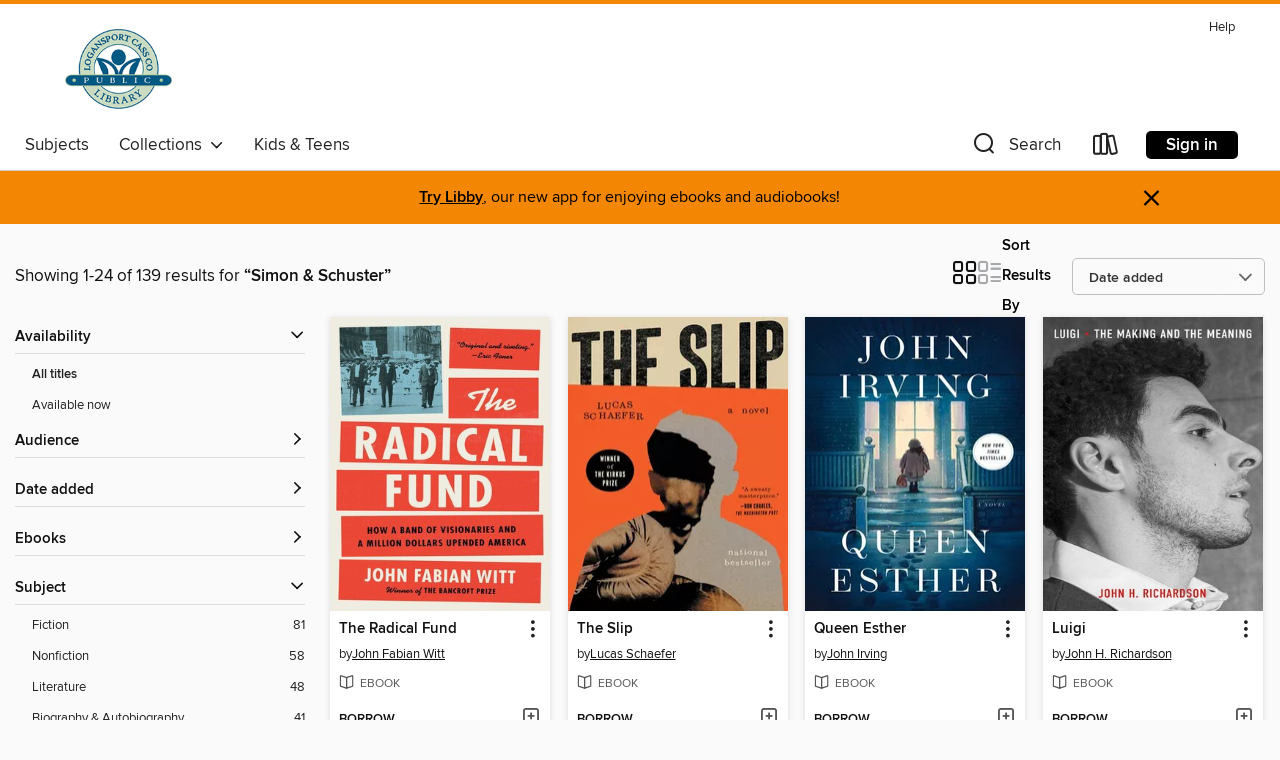

--- FILE ---
content_type: text/html; charset=utf-8
request_url: https://lccpl.overdrive.com/search/publisherId?query=787&sortBy=newlyadded
body_size: 49203
content:
<!DOCTYPE html>
<html lang="en" dir="ltr" class="no-js">
    <head>
        
    
        
    

    <meta name="twitter:title" property="og:title" content="Logansport-Cass County Public Library"/>
    <meta name="twitter:description" property="og:description" content="See search results for &quot;Simon &amp; Schuster&quot; in the Logansport-Cass County Public Library digital collection."/>
    <meta name="twitter:image" property="og:image" content="https://thunder.cdn.overdrive.com/logos/crushed/3260.png?1"/>
    <meta property="og:url" content="/search/publisherId?query=787&amp;sortBy=newlyadded"/>
    <meta name="twitter:card" content="summary" />
    <meta property="og:site_name" content="Logansport-Cass County Public Library" />
    <meta name="twitter:site" content="@OverDriveLibs" />
    <meta property="og:locale" content="en" />
    <meta name="description" content="See search results for &quot;Simon &amp; Schuster&quot; in the Logansport-Cass County Public Library digital collection." />

        <meta http-equiv="X-UA-Compatible" content="IE=edge,chrome=1">
<meta name="viewport" content="width=device-width, initial-scale=1.0 user-scalable=1">





    
        
        
            
        

        <title>Search results for Simon &amp; Schuster - Logansport-Cass County Public Library - OverDrive</title>
    


<link rel='shortcut icon' type='image/x-icon' href='https://lightning.od-cdn.com/static/img/favicon.bb86d660d3929b5c0c65389d6a8e8aba.ico' />


    
        <meta name="twitter:title" property="og:title" content="Logansport-Cass County Public Library"/>
        <meta name="twitter:description" property="og:description" content="Browse, borrow, and enjoy titles from the Logansport-Cass County Public Library digital collection."/>
        <meta name="twitter:image" property="og:image" content="https://thunder.cdn.overdrive.com/logos/crushed/3260.png?1"/>
        <meta property="og:url" content="/search/publisherId?query=787&amp;sortBy=newlyadded"/>
        <meta name="twitter:card" content="summary" />
        <meta property="og:site_name" content="Logansport-Cass County Public Library" />
        <meta name="twitter:site" content="@OverDriveLibs" />
        <meta property="og:locale" content="en" />
        
    
<!-- iOS smart app banner -->
    <meta name="apple-itunes-app" content="app-id=1076402606" />
    <!-- Google Play app banner -->
    <link rel="manifest" href="https://lightning.od-cdn.com/static/manifest.ed71e3d923d287cd1dce64ae0d3cc8b8.json">
    <meta name="google-play-app" content="app-id=com.overdrive.mobile.android.libby" />
    <!-- Windows Store app banner -->
    <meta name="msApplication-ID" content="2FA138F6.LibbybyOverDrive" />
    <meta name="msApplication-PackageFamilyName" content="2FA138F6.LibbybyOverDrive_daecb9042jmvt" />


        <link rel="stylesheet" type="text/css" href="https://lightning.od-cdn.com/static/vendor.bundle.min.5eabf64aeb625aca9acda7ccc8bb0256.css" onerror="cdnError(this)" />
        <link rel="stylesheet" type="text/css" href="https://lightning.od-cdn.com/static/app.bundle.min.4745c796acbdf898c17680b64a0334c9.css" onerror="cdnError(this)" />
        <link rel='shortcut icon' type='image/x-icon' href='https://lightning.od-cdn.com/static/img/favicon.bb86d660d3929b5c0c65389d6a8e8aba.ico' />

        
    <link rel="stylesheet" type="text/css" href="https://lightning.od-cdn.com/static/faceted-media.min.4cf2f9699e20c37ba2839a67bcf88d4d.css" />


        

<link rel="stylesheet" type="text/css" href="/assets/v3/css/45b2cd3100fbdebbdb6e3d5fa7e06ec7/colors.css?primary=%23015a84&primaryR=1&primaryG=90&primaryB=132&primaryFontColor=%23fff&secondary=%23f38602&secondaryR=243&secondaryG=134&secondaryB=2&secondaryFontColor=%23000&bannerIsSecondaryColor=false&defaultColor=%23222">

        <script>
    window.OverDrive = window.OverDrive || {};
    window.OverDrive.colors = {};
    window.OverDrive.colors.primary = "#015a84";
    window.OverDrive.colors.secondary = "#f38602";
    window.OverDrive.tenant = 100100;
    window.OverDrive.libraryName = "Logansport-Cass County Public Library";
    window.OverDrive.advantageKey = "";
    window.OverDrive.libraryKey = "lccpl";
    window.OverDrive.accountIds = [-1];
    window.OverDrive.parentAccountKey = "lccpl";
    window.OverDrive.allFeatures = "";
    window.OverDrive.libraryConfigurations = {"autocomplete":{"enabled":true},"content-holds":{"enabled":true},"getACard":{"enabled":false},"backToMainCollectionLink":{"enabled":true},"promoteLibby":{"enabled":true},"switchToLibby":{"enabled":true},"disableOdAppAccess":{"enabled":true},"bannerIsSecondaryColor":{"enabled":false},"lexileScores":{"enabled":true},"atosLevels":{"enabled":true},"gradeLevels":{"enabled":true},"interestLevels":{"enabled":true},"readingHistory":{"enabled":true},"reciprocalLending":{"enabled":true},"OzoneAuthentication":{"enabled":true},"Notifications":{"enabled":true},"kindleFooter":{"enabled":true},"kindleNav":{"enabled":true},"kindleLoanFormatLimit":{"enabled":true},"kindleSearchOffer":{"enabled":true},"kindleLoanOffer":{"enabled":true},"sampleOnlyMode":{},"luckyDayMenuLink":{"enabled":false},"disableWishlist":{"enabled":false},"simplifiedNavigationBar":{"enabled":false},"geo-idc":{"enabled":false},"libby-footer-promo":{"enabled":false}};
    window.OverDrive.mediaItems = {"10823709":{"reserveId":"d59aa779-8c69-447b-ba94-332811e2be0e","subjects":[{"id":"26","name":"Fiction"},{"id":"49","name":"Literature"}],"bisacCodes":["FIC019000","FIC037000","FIC059000"],"bisac":[{"code":"FIC019000","description":"Fiction / Literary"},{"code":"FIC037000","description":"Fiction / Political"},{"code":"FIC059000","description":"FICTION / Indigenous / General (see also Indigenous Peoples of Turtle Island or Native American)"}],"levels":[],"creators":[{"id":3525718,"name":"Jon Hickey","role":"Author","sortName":"Hickey, Jon"}],"languages":[{"id":"en","name":"English"}],"isBundledChild":false,"ratings":{"maturityLevel":{"id":"generalcontent","name":"General content"},"naughtyScore":{"id":"GeneralContent","name":"General content"}},"constraints":{"isDisneyEulaRequired":false},"reviewCounts":{"premium":4,"publisherSupplier":0},"isAvailable":true,"isPreReleaseTitle":false,"estimatedReleaseDate":"2025-04-08T04:00:00Z","sample":{"href":"https://samples.overdrive.com/?crid=d59aa779-8c69-447b-ba94-332811e2be0e&.epub-sample.overdrive.com"},"publisher":{"id":"787","name":"Simon & Schuster"},"subtitle":"A Novel","description":"<b>Named a Most Anticipated Book of 2025 by <i>The Washington Post,</i> <i>Debutiful</i>, <i>San Francisco Chronicle</i>, <i>Los Angeles Times</i>, and <i>LitHub</i></b><BR> <b><i>Publishers Weekly </i>Writer to Watch for Spring 2025</b><BR>...","availableCopies":1,"ownedCopies":1,"luckyDayAvailableCopies":0,"luckyDayOwnedCopies":0,"holdsCount":0,"holdsRatio":0,"estimatedWaitDays":14,"isFastlane":false,"availabilityType":"normal","isRecommendableToLibrary":true,"isOwned":true,"isHoldable":true,"isAdvantageFiltered":false,"visitorEligible":false,"juvenileEligible":false,"youngAdultEligible":false,"contentAccessLevels":0,"classifications":{},"type":{"id":"ebook","name":"eBook"},"covers":{"cover150Wide":{"href":"https://img1.od-cdn.com/ImageType-150/0439-1/{D59AA779-8C69-447B-BA94-332811E2BE0E}IMG150.JPG","height":200,"width":150,"primaryColor":{"hex":"#F0E1C4","rgb":{"red":240,"green":225,"blue":196}},"isPlaceholderImage":false},"cover300Wide":{"href":"https://img1.od-cdn.com/ImageType-400/0439-1/{D59AA779-8C69-447B-BA94-332811E2BE0E}IMG400.JPG","height":400,"width":300,"primaryColor":{"hex":"#EFE1C4","rgb":{"red":239,"green":225,"blue":196}},"isPlaceholderImage":false},"cover510Wide":{"href":"https://img3.od-cdn.com/ImageType-100/0439-1/{D59AA779-8C69-447B-BA94-332811E2BE0E}IMG100.JPG","height":680,"width":510,"primaryColor":{"hex":"#F1E0C4","rgb":{"red":241,"green":224,"blue":196}},"isPlaceholderImage":false}},"id":"10823709","firstCreatorName":"Jon Hickey","firstCreatorId":3525718,"firstCreatorSortName":"Hickey, Jon","title":"Big Chief","sortTitle":"Big Chief A Novel","publishDate":"2025-04-08T00:00:00Z","publishDateText":"04/08/2025","formats":[{"identifiers":[{"type":"ASIN","value":"B0CZQSNTPK"}],"rights":[],"onSaleDateUtc":"2025-04-08T04:00:00+00:00","hasAudioSynchronizedText":false,"isBundleParent":false,"bundledContent":[],"fulfillmentType":"kindle","id":"ebook-kindle","name":"Kindle Book"},{"identifiers":[{"type":"ISBN","value":"9781668046487"}],"rights":[],"onSaleDateUtc":"2025-04-08T04:00:00+00:00","hasAudioSynchronizedText":false,"isBundleParent":false,"isbn":"9781668046487","bundledContent":[],"sample":{"href":"https://samples.overdrive.com/?crid=d59aa779-8c69-447b-ba94-332811e2be0e&.epub-sample.overdrive.com"},"fulfillmentType":"bifocal","id":"ebook-overdrive","name":"OverDrive Read"},{"identifiers":[{"type":"ISBN","value":"9781668046487"}],"rights":[],"fileSize":4639424,"onSaleDateUtc":"2025-04-08T04:00:00+00:00","hasAudioSynchronizedText":false,"isBundleParent":false,"isbn":"9781668046487","bundledContent":[],"fulfillmentType":"epub","accessibilityStatements":{"waysOfReading":["ModifiableDisplay","FullNonVisualReadingSupport","AlternativeText"],"conformance":["MeetsStandards"],"navigation":["TableOfContents","StructuredNavigation"],"richContent":[],"hazards":[],"legalConsiderations":[],"additionalInformation":["HighContrastText"],"epubVersion":"1.1","wcagVersion":"2.2","wcagLevel":"AA","summaryStatement":"A simple complexity publication with cover images and logos, converted to meet EPUB Accessibility specifications of WCAG-AA level. This book contains various accessibility features such as alternative text for cover images and logos, table of contents, page-list, landmark, reading order, structural navigation, and semantic structure. Blank pages from print have been removed in this ebook, with related page number spans set on the first following in-spine page. Certain front and back matter pages have been adjusted in the reading order sequence from print, with related page references removed in the page-list order."},"id":"ebook-epub-adobe","name":"EPUB eBook"},{"identifiers":[{"type":"KoboBookID","value":"b4ca049d-998e-3a3c-8c46-5a4a54fc8630"}],"rights":[],"onSaleDateUtc":"2025-04-08T04:00:00+00:00","hasAudioSynchronizedText":false,"isBundleParent":false,"bundledContent":[],"fulfillmentType":"kobo","id":"ebook-kobo","name":"Kobo eBook"}],"publisherAccount":{"id":"646","name":"Simon & Schuster, Inc."}},"10823767":{"reserveId":"43f3ebcb-8288-4ae7-8bc5-12f9edd917ad","subjects":[{"id":"26","name":"Fiction"},{"id":"49","name":"Literature"},{"id":"77","name":"Romance"},{"id":"86","name":"Suspense"}],"bisacCodes":["FIC019000","FIC027110","FIC044000"],"bisac":[{"code":"FIC019000","description":"Fiction / Literary"},{"code":"FIC027110","description":"Fiction / Romance / Suspense"},{"code":"FIC044000","description":"Fiction / Contemporary Women"}],"levels":[],"creators":[{"id":3525724,"name":"Clare Leslie Hall","role":"Author","sortName":"Hall, Clare Leslie"}],"languages":[{"id":"en","name":"English"}],"isBundledChild":false,"ratings":{"maturityLevel":{"id":"generalcontent","name":"General content"},"naughtyScore":{"id":"GeneralContent","name":"General content"}},"constraints":{"isDisneyEulaRequired":false},"reviewCounts":{"premium":4,"publisherSupplier":0},"isAvailable":true,"isPreReleaseTitle":false,"estimatedReleaseDate":"2025-03-04T05:00:00Z","sample":{"href":"https://samples.overdrive.com/?crid=43f3ebcb-8288-4ae7-8bc5-12f9edd917ad&.epub-sample.overdrive.com"},"publisher":{"id":"787","name":"Simon & Schuster"},"description":"<B>Over 1 Million Copies Sold</B><BR> <BR><b>A REESE'S BOOK CLUB PICK | A <i>NEW YORK TIMES</i> BESTSELLER<BR> <BR> <b>\"<i>Broken Country</i> by Clare Leslie Hall is an unforgettable story of love, loss, and the choices that shape our lives...but...","availableCopies":1,"ownedCopies":2,"luckyDayAvailableCopies":0,"luckyDayOwnedCopies":0,"holdsCount":0,"holdsRatio":0,"estimatedWaitDays":7,"isFastlane":false,"availabilityType":"normal","isRecommendableToLibrary":true,"isOwned":true,"isHoldable":true,"isAdvantageFiltered":false,"visitorEligible":false,"juvenileEligible":false,"youngAdultEligible":false,"contentAccessLevels":0,"classifications":{},"type":{"id":"ebook","name":"eBook"},"covers":{"cover150Wide":{"href":"https://img3.od-cdn.com/ImageType-150/0439-1/{43F3EBCB-8288-4AE7-8BC5-12F9EDD917AD}IMG150.JPG","height":200,"width":150,"primaryColor":{"hex":"#ACC689","rgb":{"red":172,"green":198,"blue":137}},"isPlaceholderImage":false},"cover300Wide":{"href":"https://img2.od-cdn.com/ImageType-400/0439-1/{43F3EBCB-8288-4AE7-8BC5-12F9EDD917AD}IMG400.JPG","height":400,"width":300,"primaryColor":{"hex":"#A9C48D","rgb":{"red":169,"green":196,"blue":141}},"isPlaceholderImage":false},"cover510Wide":{"href":"https://img1.od-cdn.com/ImageType-100/0439-1/{43F3EBCB-8288-4AE7-8BC5-12F9EDD917AD}IMG100.JPG","height":680,"width":510,"primaryColor":{"hex":"#A9C686","rgb":{"red":169,"green":198,"blue":134}},"isPlaceholderImage":false}},"id":"10823767","firstCreatorName":"Clare Leslie Hall","firstCreatorId":3525724,"firstCreatorSortName":"Hall, Clare Leslie","title":"Broken Country","sortTitle":"Broken Country","starRating":1,"starRatingCount":1,"publishDate":"2025-03-04T00:00:00Z","publishDateText":"03/04/2025","formats":[{"identifiers":[{"type":"ASIN","value":"B0CW1J2FDT"}],"rights":[],"onSaleDateUtc":"2025-03-04T05:00:00+00:00","hasAudioSynchronizedText":false,"isBundleParent":false,"bundledContent":[],"fulfillmentType":"kindle","id":"ebook-kindle","name":"Kindle Book"},{"identifiers":[{"type":"ISBN","value":"9781668078204"}],"rights":[],"onSaleDateUtc":"2025-03-04T05:00:00+00:00","hasAudioSynchronizedText":false,"isBundleParent":false,"isbn":"9781668078204","bundledContent":[],"sample":{"href":"https://samples.overdrive.com/?crid=43f3ebcb-8288-4ae7-8bc5-12f9edd917ad&.epub-sample.overdrive.com"},"fulfillmentType":"bifocal","id":"ebook-overdrive","name":"OverDrive Read"},{"identifiers":[{"type":"ISBN","value":"9781668078204"}],"rights":[],"fileSize":9822226,"onSaleDateUtc":"2025-03-04T05:00:00+00:00","hasAudioSynchronizedText":false,"isBundleParent":false,"isbn":"9781668078204","bundledContent":[],"fulfillmentType":"epub","accessibilityStatements":{"waysOfReading":["NoInfoForModifiableDisplay","SomeNonVisualReadingSupport"],"conformance":["NoInfoForStandards"],"navigation":[],"richContent":[],"hazards":[],"legalConsiderations":[],"additionalInformation":[]},"id":"ebook-epub-adobe","name":"EPUB eBook"},{"identifiers":[{"type":"KoboBookID","value":"bdb7d2a8-9248-3e12-8b34-ff844029bf08"}],"rights":[],"onSaleDateUtc":"2025-03-04T05:00:00+00:00","hasAudioSynchronizedText":false,"isBundleParent":false,"bundledContent":[],"fulfillmentType":"kobo","id":"ebook-kobo","name":"Kobo eBook"}],"publisherAccount":{"id":"646","name":"Simon & Schuster, Inc."}},"10824384":{"reserveId":"ce904167-c74b-42b3-b927-f7f504ae2922","subjects":[{"id":"26","name":"Fiction"},{"id":"49","name":"Literature"},{"id":"77","name":"Romance"},{"id":"115","name":"Historical Fiction"}],"bisacCodes":["FIC014000","FIC027050","FIC027200"],"bisac":[{"code":"FIC014000","description":"FICTION / Historical / General"},{"code":"FIC027050","description":"Fiction / Romance / Historical / General"},{"code":"FIC027200","description":"Fiction / Romance / Historical / 20th Century"}],"levels":[],"creators":[{"id":133170,"name":"Genevieve Graham","role":"Author","sortName":"Graham, Genevieve"}],"languages":[{"id":"en","name":"English"}],"isBundledChild":false,"ratings":{"maturityLevel":{"id":"generalcontent","name":"General content"},"naughtyScore":{"id":"GeneralContent","name":"General content"}},"constraints":{"isDisneyEulaRequired":false},"reviewCounts":{"premium":0,"publisherSupplier":0},"isAvailable":true,"isPreReleaseTitle":false,"estimatedReleaseDate":"2025-04-22T04:00:00Z","sample":{"href":"https://samples.overdrive.com/?crid=ce904167-c74b-42b3-b927-f7f504ae2922&.epub-sample.overdrive.com"},"publisher":{"id":"787","name":"Simon & Schuster"},"description":"<B>Instant Bestseller</B><BR> <BR><b>From #1 bestselling author Genevieve Graham comes a gripping novel set in Toronto and Vietnam during the turbulent sixties about two women caught up in powerful social movements and the tragedy that will bring...","availableCopies":1,"ownedCopies":1,"luckyDayAvailableCopies":0,"luckyDayOwnedCopies":0,"holdsCount":0,"holdsRatio":0,"estimatedWaitDays":14,"isFastlane":false,"availabilityType":"normal","isRecommendableToLibrary":true,"isOwned":true,"isHoldable":true,"isAdvantageFiltered":false,"visitorEligible":false,"juvenileEligible":false,"youngAdultEligible":false,"contentAccessLevels":0,"classifications":{},"type":{"id":"ebook","name":"eBook"},"covers":{"cover150Wide":{"href":"https://img3.od-cdn.com/ImageType-150/0439-1/{CE904167-C74B-42B3-B927-F7F504AE2922}IMG150.JPG","height":200,"width":150,"primaryColor":{"hex":"#354634","rgb":{"red":53,"green":70,"blue":52}},"isPlaceholderImage":false},"cover300Wide":{"href":"https://img2.od-cdn.com/ImageType-400/0439-1/{CE904167-C74B-42B3-B927-F7F504AE2922}IMG400.JPG","height":400,"width":300,"primaryColor":{"hex":"#354835","rgb":{"red":53,"green":72,"blue":53}},"isPlaceholderImage":false},"cover510Wide":{"href":"https://img3.od-cdn.com/ImageType-100/0439-1/{CE904167-C74B-42B3-B927-F7F504AE2922}IMG100.JPG","height":680,"width":510,"primaryColor":{"hex":"#354835","rgb":{"red":53,"green":72,"blue":53}},"isPlaceholderImage":false}},"id":"10824384","firstCreatorName":"Genevieve Graham","firstCreatorId":133170,"firstCreatorSortName":"Graham, Genevieve","title":"On Isabella Street","sortTitle":"On Isabella Street","publishDate":"2025-04-22T00:00:00Z","publishDateText":"04/22/2025","formats":[{"identifiers":[{"type":"ASIN","value":"B0CXXXNB6J"}],"rights":[],"onSaleDateUtc":"2025-04-22T04:00:00+00:00","hasAudioSynchronizedText":false,"isBundleParent":false,"bundledContent":[],"fulfillmentType":"kindle","id":"ebook-kindle","name":"Kindle Book"},{"identifiers":[{"type":"ISBN","value":"9781982197025"}],"rights":[],"onSaleDateUtc":"2025-04-22T04:00:00+00:00","hasAudioSynchronizedText":false,"isBundleParent":false,"isbn":"9781982197025","bundledContent":[],"sample":{"href":"https://samples.overdrive.com/?crid=ce904167-c74b-42b3-b927-f7f504ae2922&.epub-sample.overdrive.com"},"fulfillmentType":"bifocal","id":"ebook-overdrive","name":"OverDrive Read"},{"identifiers":[{"type":"ISBN","value":"9781982197025"}],"rights":[],"fileSize":7051665,"onSaleDateUtc":"2025-04-22T04:00:00+00:00","hasAudioSynchronizedText":false,"isBundleParent":false,"isbn":"9781982197025","bundledContent":[],"fulfillmentType":"epub","accessibilityStatements":{"waysOfReading":["ModifiableDisplay","FullNonVisualReadingSupport","AlternativeText"],"conformance":["MeetsStandards"],"navigation":["TableOfContents","StructuredNavigation"],"richContent":[],"hazards":[],"legalConsiderations":[],"additionalInformation":["PageBreaks","HighContrastText"],"epubVersion":"1.1","wcagVersion":"2.2","wcagLevel":"AA","summaryStatement":"A publication with images and logos, converted to meet EPUB Accessibility specifications of WCAG-AA level. This book contains various accessibility features such as alternative text for images and logos, table of contents, page-list, landmark, reading order, structural navigation, and semantic structure. Blank pages from print have been removed in this ebook, with related page number spans set on the first following in-spine page. Certain front and back matter pages have been adjusted in the reading order sequence from print, with related page references reordered in the page-list order."},"id":"ebook-epub-adobe","name":"EPUB eBook"},{"identifiers":[{"type":"KoboBookID","value":"184d3289-d73a-3e31-85b4-fb39926bf8ba"}],"rights":[],"onSaleDateUtc":"2025-04-22T04:00:00+00:00","hasAudioSynchronizedText":false,"isBundleParent":false,"bundledContent":[],"fulfillmentType":"kobo","id":"ebook-kobo","name":"Kobo eBook"}],"publisherAccount":{"id":"646","name":"Simon & Schuster, Inc."}},"10824717":{"reserveId":"e09ec612-1e13-4e8c-aded-f30f55b43fd1","subjects":[{"id":"26","name":"Fiction"},{"id":"49","name":"Literature"}],"bisacCodes":["FIC019000","FIC045000","FIC045010"],"bisac":[{"code":"FIC019000","description":"Fiction / Literary"},{"code":"FIC045000","description":"Fiction / Family Life / General"},{"code":"FIC045010","description":"Fiction / Family Life / Marriage & Divorce"}],"levels":[],"creators":[{"id":3525719,"name":"Sarah Damoff","role":"Author","sortName":"Damoff, Sarah"}],"languages":[{"id":"en","name":"English"}],"isBundledChild":false,"ratings":{"maturityLevel":{"id":"generalcontent","name":"General content"},"naughtyScore":{"id":"GeneralContent","name":"General content"}},"constraints":{"isDisneyEulaRequired":false},"reviewCounts":{"premium":2,"publisherSupplier":0},"isAvailable":true,"isPreReleaseTitle":false,"estimatedReleaseDate":"2025-04-22T04:00:00Z","sample":{"href":"https://samples.overdrive.com/?crid=e09ec612-1e13-4e8c-aded-f30f55b43fd1&.epub-sample.overdrive.com"},"publisher":{"id":"787","name":"Simon & Schuster"},"description":"<b>A National Bestseller</b><BR> <BR> <b>One family. Four generations. A secret son. A devastating addiction. A Texas family is met with losses and surprises of inheritance, but they're unable to shake the pull back toward each other in this...","availableCopies":1,"ownedCopies":1,"luckyDayAvailableCopies":0,"luckyDayOwnedCopies":0,"holdsCount":0,"holdsRatio":0,"estimatedWaitDays":14,"isFastlane":false,"availabilityType":"normal","isRecommendableToLibrary":true,"isOwned":true,"isHoldable":true,"isAdvantageFiltered":false,"visitorEligible":false,"juvenileEligible":false,"youngAdultEligible":false,"contentAccessLevels":0,"classifications":{},"type":{"id":"ebook","name":"eBook"},"covers":{"cover150Wide":{"href":"https://img2.od-cdn.com/ImageType-150/0439-1/{E09EC612-1E13-4E8C-ADED-F30F55B43FD1}IMG150.JPG","height":200,"width":150,"primaryColor":{"hex":"#BF9B77","rgb":{"red":191,"green":155,"blue":119}},"isPlaceholderImage":false},"cover300Wide":{"href":"https://img3.od-cdn.com/ImageType-400/0439-1/{E09EC612-1E13-4E8C-ADED-F30F55B43FD1}IMG400.JPG","height":400,"width":300,"primaryColor":{"hex":"#C4A376","rgb":{"red":196,"green":163,"blue":118}},"isPlaceholderImage":false},"cover510Wide":{"href":"https://img3.od-cdn.com/ImageType-100/0439-1/{E09EC612-1E13-4E8C-ADED-F30F55B43FD1}IMG100.JPG","height":680,"width":510,"primaryColor":{"hex":"#C7A774","rgb":{"red":199,"green":167,"blue":116}},"isPlaceholderImage":false}},"id":"10824717","firstCreatorName":"Sarah Damoff","firstCreatorId":3525719,"firstCreatorSortName":"Damoff, Sarah","title":"The Bright Years","sortTitle":"Bright Years","publishDate":"2025-04-22T00:00:00Z","publishDateText":"04/22/2025","formats":[{"identifiers":[{"type":"ASIN","value":"B0D4KNC2X3"}],"rights":[],"onSaleDateUtc":"2025-04-22T04:00:00+00:00","hasAudioSynchronizedText":false,"isBundleParent":false,"bundledContent":[],"fulfillmentType":"kindle","id":"ebook-kindle","name":"Kindle Book"},{"identifiers":[{"type":"ISBN","value":"9781668061466"}],"rights":[],"onSaleDateUtc":"2025-04-22T04:00:00+00:00","hasAudioSynchronizedText":false,"isBundleParent":false,"isbn":"9781668061466","bundledContent":[],"sample":{"href":"https://samples.overdrive.com/?crid=e09ec612-1e13-4e8c-aded-f30f55b43fd1&.epub-sample.overdrive.com"},"fulfillmentType":"bifocal","id":"ebook-overdrive","name":"OverDrive Read"},{"identifiers":[{"type":"ISBN","value":"9781668061466"}],"rights":[],"fileSize":5335294,"onSaleDateUtc":"2025-04-22T04:00:00+00:00","hasAudioSynchronizedText":false,"isBundleParent":false,"isbn":"9781668061466","bundledContent":[],"fulfillmentType":"epub","accessibilityStatements":{"waysOfReading":["ModifiableDisplay","FullNonVisualReadingSupport","AlternativeText"],"conformance":["MeetsStandards"],"navigation":["TableOfContents","StructuredNavigation"],"richContent":[],"hazards":[],"legalConsiderations":[],"additionalInformation":["PageBreaks","HighContrastText"],"epubVersion":"1.1","wcagVersion":"2.2","wcagLevel":"AA","summaryStatement":"A publication with images and logos, converted to meet EPUB Accessibility specifications of WCAG-AA level. This book contains various accessibility features such as alternative text for images and logos, table of contents, page-list, landmark, reading order, structural navigation, and semantic structure. Blank pages from print have been removed in this ebook, with related page number spans set on the first following in-spine page. Certain front and back matter pages have been adjusted in the reading order sequence from print, with related page references reordered in the page-list order."},"id":"ebook-epub-adobe","name":"EPUB eBook"},{"identifiers":[{"type":"KoboBookID","value":"3a32bfea-e479-3186-9c48-a5ce0f5b06f5"}],"rights":[],"onSaleDateUtc":"2025-04-22T04:00:00+00:00","hasAudioSynchronizedText":false,"isBundleParent":false,"bundledContent":[],"fulfillmentType":"kobo","id":"ebook-kobo","name":"Kobo eBook"}],"publisherAccount":{"id":"646","name":"Simon & Schuster, Inc."}},"10824731":{"reserveId":"9b268b0c-ef81-4bbc-a102-a11e128ca101","subjects":[{"id":"26","name":"Fiction"},{"id":"49","name":"Literature"},{"id":"77","name":"Romance"},{"id":"115","name":"Historical Fiction"}],"bisacCodes":["FIC014080","FIC019000","FIC027050"],"bisac":[{"code":"FIC014080","description":"FICTION / Historical / 20th Century / General"},{"code":"FIC019000","description":"Fiction / Literary"},{"code":"FIC027050","description":"Fiction / Romance / Historical / General"}],"levels":[],"creators":[{"id":3525963,"name":"Julia R Kelly","role":"Author","sortName":"Kelly, Julia R"}],"languages":[{"id":"en","name":"English"}],"isBundledChild":false,"ratings":{"maturityLevel":{"id":"generalcontent","name":"General content"},"naughtyScore":{"id":"GeneralContent","name":"General content"}},"constraints":{"isDisneyEulaRequired":false},"reviewCounts":{"premium":1,"publisherSupplier":0},"isAvailable":true,"isPreReleaseTitle":false,"estimatedReleaseDate":"2025-03-18T04:00:00Z","sample":{"href":"https://samples.overdrive.com/?crid=9b268b0c-ef81-4bbc-a102-a11e128ca101&.epub-sample.overdrive.com"},"publisher":{"id":"787","name":"Simon & Schuster"},"description":"<B><I>The Light Between Oceans </I></B><B>meets <I>The Snow Child </I>in this novel set in a Scottish village in the weeks after a young boy mysteriously washes up on shore, causing the buried secrets of the insular community to come to light and...","availableCopies":1,"ownedCopies":1,"luckyDayAvailableCopies":0,"luckyDayOwnedCopies":0,"holdsCount":0,"holdsRatio":0,"estimatedWaitDays":14,"isFastlane":false,"availabilityType":"normal","isRecommendableToLibrary":true,"isOwned":true,"isHoldable":true,"isAdvantageFiltered":false,"visitorEligible":false,"juvenileEligible":false,"youngAdultEligible":false,"contentAccessLevels":0,"classifications":{},"type":{"id":"ebook","name":"eBook"},"covers":{"cover150Wide":{"href":"https://img3.od-cdn.com/ImageType-150/0439-1/{9B268B0C-EF81-4BBC-A102-A11E128CA101}IMG150.JPG","height":200,"width":150,"primaryColor":{"hex":"#28436E","rgb":{"red":40,"green":67,"blue":110}},"isPlaceholderImage":false},"cover300Wide":{"href":"https://img1.od-cdn.com/ImageType-400/0439-1/{9B268B0C-EF81-4BBC-A102-A11E128CA101}IMG400.JPG","height":400,"width":300,"primaryColor":{"hex":"#223A66","rgb":{"red":34,"green":58,"blue":102}},"isPlaceholderImage":false},"cover510Wide":{"href":"https://img2.od-cdn.com/ImageType-100/0439-1/{9B268B0C-EF81-4BBC-A102-A11E128CA101}IMG100.JPG","height":680,"width":510,"primaryColor":{"hex":"#223965","rgb":{"red":34,"green":57,"blue":101}},"isPlaceholderImage":false}},"id":"10824731","firstCreatorName":"Julia R Kelly","firstCreatorId":3525963,"firstCreatorSortName":"Kelly, Julia R","title":"The Fisherman's Gift","sortTitle":"Fishermans Gift","publishDate":"2025-03-18T00:00:00Z","publishDateText":"03/18/2025","formats":[{"identifiers":[{"type":"ASIN","value":"B0CWFN8S9R"}],"rights":[],"onSaleDateUtc":"2025-03-18T04:00:00+00:00","hasAudioSynchronizedText":false,"isBundleParent":false,"bundledContent":[],"fulfillmentType":"kindle","id":"ebook-kindle","name":"Kindle Book"},{"identifiers":[{"type":"ISBN","value":"9781668068700"}],"rights":[],"onSaleDateUtc":"2025-03-18T04:00:00+00:00","hasAudioSynchronizedText":false,"isBundleParent":false,"isbn":"9781668068700","bundledContent":[],"sample":{"href":"https://samples.overdrive.com/?crid=9b268b0c-ef81-4bbc-a102-a11e128ca101&.epub-sample.overdrive.com"},"fulfillmentType":"bifocal","id":"ebook-overdrive","name":"OverDrive Read"},{"identifiers":[{"type":"ISBN","value":"9781668068700"}],"rights":[],"fileSize":7625027,"onSaleDateUtc":"2025-03-18T04:00:00+00:00","hasAudioSynchronizedText":false,"isBundleParent":false,"isbn":"9781668068700","bundledContent":[],"fulfillmentType":"epub","accessibilityStatements":{"waysOfReading":["ModifiableDisplay","FullNonVisualReadingSupport","AlternativeText"],"conformance":["MeetsStandards"],"navigation":["TableOfContents","StructuredNavigation"],"richContent":[],"hazards":[],"legalConsiderations":[],"additionalInformation":["HighContrastText"],"epubVersion":"1.1","wcagVersion":"2.2","wcagLevel":"AA","summaryStatement":"A simple complexity publication with cover images and logos, converted to meet EPUB Accessibility specifications of WCAG-AA level. This book contains various accessibility features such as alternative text for cover images and logos, table of contents, page-list, landmark, reading order, structural navigation, and semantic structure. Blank pages from print have been removed in this ebook, with related page number spans set on the first following in-spine page. Certain front and back matter pages have been adjusted in the reading order sequence from print, with related page references removed in the page-list order."},"id":"ebook-epub-adobe","name":"EPUB eBook"},{"identifiers":[{"type":"KoboBookID","value":"fb6cb85d-d0ca-339e-b447-1c6a80916d45"}],"rights":[],"onSaleDateUtc":"2025-03-18T04:00:00+00:00","hasAudioSynchronizedText":false,"isBundleParent":false,"bundledContent":[],"fulfillmentType":"kobo","id":"ebook-kobo","name":"Kobo eBook"}],"publisherAccount":{"id":"646","name":"Simon & Schuster, Inc."}},"11216776":{"reserveId":"2efa0f54-93a6-4392-b8a9-672e3c9d548a","subjects":[{"id":"8","name":"Business"},{"id":"22","name":"Essays"},{"id":"111","name":"Nonfiction"}],"bisacCodes":["BIO026000","HUM003000","HUM010000"],"bisac":[{"code":"BIO026000","description":"BIOGRAPHY & AUTOBIOGRAPHY / Memoirs"},{"code":"HUM003000","description":"Humor / Form / Essays"},{"code":"HUM010000","description":"Humor / Topic / Business & Professional"}],"levels":[],"creators":[{"id":212794,"name":"Dave Barry","role":"Author","sortName":"Barry, Dave"}],"languages":[{"id":"en","name":"English"}],"isBundledChild":false,"ratings":{"maturityLevel":{"id":"generalcontent","name":"General content"},"naughtyScore":{"id":"GeneralContent","name":"General content"}},"constraints":{"isDisneyEulaRequired":false},"reviewCounts":{"premium":3,"publisherSupplier":0},"isAvailable":true,"isPreReleaseTitle":false,"estimatedReleaseDate":"2025-05-13T04:00:00Z","sample":{"href":"https://samples.overdrive.com/?crid=2efa0f54-93a6-4392-b8a9-672e3c9d548a&.epub-sample.overdrive.com"},"publisher":{"id":"787","name":"Simon & Schuster"},"subtitle":"How I Went 77 Years Without Growing Up","description":"<B>America's most beloved wiseass finally tells his life story with all the humor you'd expect from a man who made a career out of making fun of pretty much everything.</B><BR>How does the son of a Presbyterian minister wind up winning a Pulitzer...","availableCopies":1,"ownedCopies":1,"luckyDayAvailableCopies":0,"luckyDayOwnedCopies":0,"holdsCount":0,"holdsRatio":0,"estimatedWaitDays":14,"isFastlane":false,"availabilityType":"normal","isRecommendableToLibrary":true,"isOwned":true,"isHoldable":true,"isAdvantageFiltered":false,"visitorEligible":false,"juvenileEligible":false,"youngAdultEligible":false,"contentAccessLevels":0,"classifications":{},"type":{"id":"ebook","name":"eBook"},"covers":{"cover150Wide":{"href":"https://img1.od-cdn.com/ImageType-150/0439-1/{2EFA0F54-93A6-4392-B8A9-672E3C9D548A}IMG150.JPG","height":200,"width":150,"primaryColor":{"hex":"#FFE500","rgb":{"red":255,"green":229,"blue":0}},"isPlaceholderImage":false},"cover300Wide":{"href":"https://img3.od-cdn.com/ImageType-400/0439-1/{2EFA0F54-93A6-4392-B8A9-672E3C9D548A}IMG400.JPG","height":400,"width":300,"primaryColor":{"hex":"#F7E100","rgb":{"red":247,"green":225,"blue":0}},"isPlaceholderImage":false},"cover510Wide":{"href":"https://img2.od-cdn.com/ImageType-100/0439-1/{2EFA0F54-93A6-4392-B8A9-672E3C9D548A}IMG100.JPG","height":680,"width":510,"primaryColor":{"hex":"#F0D901","rgb":{"red":240,"green":217,"blue":1}},"isPlaceholderImage":false}},"id":"11216776","firstCreatorName":"Dave Barry","firstCreatorId":212794,"firstCreatorSortName":"Barry, Dave","title":"Class Clown: The Memoirs of a Professional Wiseass","sortTitle":"Class Clown The Memoirs of a Professional Wiseass How I Went 77 Years Without Growing Up","publishDate":"2025-05-13T00:00:00Z","publishDateText":"05/13/2025","formats":[{"identifiers":[{"type":"ASIN","value":"B0DHV24QHT"}],"rights":[],"onSaleDateUtc":"2025-05-13T04:00:00+00:00","hasAudioSynchronizedText":false,"isBundleParent":false,"bundledContent":[],"fulfillmentType":"kindle","id":"ebook-kindle","name":"Kindle Book"},{"identifiers":[{"type":"ISBN","value":"9781668021804"}],"rights":[],"onSaleDateUtc":"2025-05-13T04:00:00+00:00","hasAudioSynchronizedText":false,"isBundleParent":false,"isbn":"9781668021804","bundledContent":[],"sample":{"href":"https://samples.overdrive.com/?crid=2efa0f54-93a6-4392-b8a9-672e3c9d548a&.epub-sample.overdrive.com"},"fulfillmentType":"bifocal","id":"ebook-overdrive","name":"OverDrive Read"},{"identifiers":[{"type":"ISBN","value":"9781668021804"}],"rights":[],"fileSize":17839180,"onSaleDateUtc":"2025-05-13T04:00:00+00:00","hasAudioSynchronizedText":false,"isBundleParent":false,"isbn":"9781668021804","bundledContent":[],"fulfillmentType":"epub","accessibilityStatements":{"waysOfReading":["ModifiableDisplay","FullNonVisualReadingSupport","AlternativeText"],"conformance":["MeetsStandards"],"navigation":["TableOfContents","StructuredNavigation"],"richContent":["ExtendedImageDescriptions"],"hazards":[],"legalConsiderations":[],"additionalInformation":["PageBreaks","HighContrastText"],"epubVersion":"1.1","wcagVersion":"2.2","wcagLevel":"AA","summaryStatement":"A moderate complexity publication with images and logos, converted to meet EPUB Accessibility specifications of WCAG-AA level. This book contains various accessibility features such as alternative text for images and logos, long descriptions, table of contents, page-list, landmark, reading order, structural navigation, and semantic structure. Blank pages from print have been removed in this ebook, with related page number spans set on the first following in-spine page. Certain front and back matter pages have been adjusted in the reading order sequence from print, with related page references reordered in the page-list order."},"id":"ebook-epub-adobe","name":"EPUB eBook"},{"identifiers":[{"type":"KoboBookID","value":"172e97d1-1317-3145-9a3f-09edff1344ec"}],"rights":[],"onSaleDateUtc":"2025-05-13T04:00:00+00:00","hasAudioSynchronizedText":false,"isBundleParent":false,"bundledContent":[],"fulfillmentType":"kobo","id":"ebook-kobo","name":"Kobo eBook"}],"publisherAccount":{"id":"646","name":"Simon & Schuster, Inc."}},"11216829":{"reserveId":"19b4605c-7b0b-46dc-a46d-9adf72c5bc46","subjects":[{"id":"26","name":"Fiction"},{"id":"49","name":"Literature"},{"id":"57","name":"Mystery"}],"bisacCodes":["FIC019000","FIC043000","FIC050000"],"bisac":[{"code":"FIC019000","description":"Fiction / Literary"},{"code":"FIC043000","description":"Fiction / Coming of Age"},{"code":"FIC050000","description":"Fiction / Crime"}],"levels":[],"creators":[{"id":766530,"name":"Joe Pan","role":"Author","sortName":"Pan, Joe"}],"languages":[{"id":"en","name":"English"}],"isBundledChild":false,"ratings":{"maturityLevel":{"id":"generalcontent","name":"General content"},"naughtyScore":{"id":"GeneralContent","name":"General content"}},"constraints":{"isDisneyEulaRequired":false},"reviewCounts":{"premium":3,"publisherSupplier":0},"isAvailable":true,"isPreReleaseTitle":false,"estimatedReleaseDate":"2025-07-22T04:00:00Z","sample":{"href":"https://samples.overdrive.com/?crid=19b4605c-7b0b-46dc-a46d-9adf72c5bc46&.epub-sample.overdrive.com"},"publisher":{"id":"787","name":"Simon & Schuster"},"subtitle":"A Novel","description":"<B><I>The Outsiders </I></B><B>meet<I> Sons of Anarchy</I> in this gripping debut about a group of young men dragged into a drug-running operation.</B><BR>It's 2009, the height of the Great Recession. Best friends Eddy, Cueball, and Jesse are...","availableCopies":1,"ownedCopies":1,"luckyDayAvailableCopies":0,"luckyDayOwnedCopies":0,"holdsCount":0,"holdsRatio":0,"estimatedWaitDays":14,"isFastlane":false,"availabilityType":"normal","isRecommendableToLibrary":true,"isOwned":true,"isHoldable":true,"isAdvantageFiltered":false,"visitorEligible":false,"juvenileEligible":false,"youngAdultEligible":false,"contentAccessLevels":0,"classifications":{},"type":{"id":"ebook","name":"eBook"},"covers":{"cover150Wide":{"href":"https://img1.od-cdn.com/ImageType-150/0439-1/{19B4605C-7B0B-46DC-A46D-9ADF72C5BC46}IMG150.JPG","height":200,"width":150,"primaryColor":{"hex":"#E7E9E6","rgb":{"red":231,"green":233,"blue":230}},"isPlaceholderImage":false},"cover300Wide":{"href":"https://img1.od-cdn.com/ImageType-400/0439-1/{19B4605C-7B0B-46DC-A46D-9ADF72C5BC46}IMG400.JPG","height":400,"width":300,"primaryColor":{"hex":"#E8E7ED","rgb":{"red":232,"green":231,"blue":237}},"isPlaceholderImage":false},"cover510Wide":{"href":"https://img3.od-cdn.com/ImageType-100/0439-1/{19B4605C-7B0B-46DC-A46D-9ADF72C5BC46}IMG100.JPG","height":680,"width":510,"primaryColor":{"hex":"#E8E7EC","rgb":{"red":232,"green":231,"blue":236}},"isPlaceholderImage":false}},"id":"11216829","firstCreatorName":"Joe Pan","firstCreatorId":766530,"firstCreatorSortName":"Pan, Joe","title":"Florida Palms","sortTitle":"Florida Palms A Novel","publishDate":"2025-07-22T00:00:00Z","publishDateText":"07/22/2025","formats":[{"identifiers":[{"type":"ASIN","value":"B0DHZCDJ7X"}],"rights":[],"onSaleDateUtc":"2025-07-22T04:00:00+00:00","hasAudioSynchronizedText":false,"isBundleParent":false,"bundledContent":[],"fulfillmentType":"kindle","id":"ebook-kindle","name":"Kindle Book"},{"identifiers":[{"type":"ISBN","value":"9781668052204"}],"rights":[],"onSaleDateUtc":"2025-07-22T04:00:00+00:00","hasAudioSynchronizedText":false,"isBundleParent":false,"isbn":"9781668052204","bundledContent":[],"sample":{"href":"https://samples.overdrive.com/?crid=19b4605c-7b0b-46dc-a46d-9adf72c5bc46&.epub-sample.overdrive.com"},"fulfillmentType":"bifocal","id":"ebook-overdrive","name":"OverDrive Read"},{"identifiers":[{"type":"ISBN","value":"9781668052204"}],"rights":[],"fileSize":4152937,"onSaleDateUtc":"2025-07-22T04:00:00+00:00","hasAudioSynchronizedText":false,"isBundleParent":false,"isbn":"9781668052204","bundledContent":[],"fulfillmentType":"epub","accessibilityStatements":{"waysOfReading":["ModifiableDisplay","FullNonVisualReadingSupport","AlternativeText"],"conformance":["MeetsStandards"],"navigation":["TableOfContents","StructuredNavigation"],"richContent":[],"hazards":[],"legalConsiderations":[],"additionalInformation":["PageBreaks","HighContrastText"],"epubVersion":"1.1","wcagVersion":"2.2","wcagLevel":"AA","summaryStatement":"A simple complexity publication with images and logos, converted to meet EPUB Accessibility specifications of WCAG-AA level. This book contains various accessibility features such as alternative text for images and logos, table of contents, page-list, landmark, reading order, structural navigation, and semantic structure. Blank pages from print have been removed in this ebook, with related page number spans set on the first following in-spine page. Certain front and back matter pages have been adjusted in the reading order sequence from print, with related page references reordered in the page-list order."},"id":"ebook-epub-adobe","name":"EPUB eBook"},{"identifiers":[{"type":"KoboBookID","value":"8d8dedaa-2bf0-3c6f-b3ba-56fec67e7f5e"}],"rights":[],"onSaleDateUtc":"2025-07-22T04:00:00+00:00","hasAudioSynchronizedText":false,"isBundleParent":false,"bundledContent":[],"fulfillmentType":"kobo","id":"ebook-kobo","name":"Kobo eBook"}],"publisherAccount":{"id":"646","name":"Simon & Schuster, Inc."}},"11216875":{"reserveId":"afe4c205-b0f7-4de5-a13a-4cac72548b9f","subjects":[{"id":"26","name":"Fiction"},{"id":"57","name":"Mystery"},{"id":"100","name":"Thriller"},{"id":"115","name":"Historical Fiction"}],"bisacCodes":["FIC006000","FIC014000","FIC022090"],"bisac":[{"code":"FIC006000","description":"Fiction / Thrillers / Espionage"},{"code":"FIC014000","description":"FICTION / Historical / General"},{"code":"FIC022090","description":"Fiction / Mystery & Detective / Private Investigators"}],"levels":[],"creators":[{"id":313966,"name":"Martin Cruz Smith","role":"Author","sortName":"Cruz Smith, Martin"}],"languages":[{"id":"en","name":"English"}],"isBundledChild":false,"ratings":{"maturityLevel":{"id":"generalcontent","name":"General content"},"naughtyScore":{"id":"GeneralContent","name":"General content"}},"constraints":{"isDisneyEulaRequired":false},"reviewCounts":{"premium":3,"publisherSupplier":0},"isAvailable":true,"isPreReleaseTitle":false,"estimatedReleaseDate":"2025-07-08T04:00:00Z","sample":{"href":"https://samples.overdrive.com/?crid=afe4c205-b0f7-4de5-a13a-4cac72548b9f&.epub-sample.overdrive.com"},"publisher":{"id":"787","name":"Simon & Schuster"},"series":"Arkady Renko","description":"<b>Detective Arkady Renko&#8212;\"one of the most compelling figures in modern fiction\" (<i>USA TODAY</i>)&#8212;</b><b>returns in this tense thriller set amid the backdrop of Russia's invasion of Ukraine.</b><BR>In the latest installment of...","availableCopies":1,"ownedCopies":1,"luckyDayAvailableCopies":0,"luckyDayOwnedCopies":0,"holdsCount":0,"holdsRatio":0,"estimatedWaitDays":14,"isFastlane":false,"availabilityType":"normal","isRecommendableToLibrary":true,"isOwned":true,"isHoldable":true,"isAdvantageFiltered":false,"visitorEligible":false,"juvenileEligible":false,"youngAdultEligible":false,"contentAccessLevels":0,"classifications":{},"type":{"id":"ebook","name":"eBook"},"covers":{"cover150Wide":{"href":"https://img2.od-cdn.com/ImageType-150/0439-1/{AFE4C205-B0F7-4DE5-A13A-4CAC72548B9F}IMG150.JPG","height":200,"width":150,"primaryColor":{"hex":"#040605","rgb":{"red":4,"green":6,"blue":5}},"isPlaceholderImage":false},"cover300Wide":{"href":"https://img1.od-cdn.com/ImageType-400/0439-1/{AFE4C205-B0F7-4DE5-A13A-4CAC72548B9F}IMG400.JPG","height":400,"width":300,"primaryColor":{"hex":"#000201","rgb":{"red":0,"green":2,"blue":1}},"isPlaceholderImage":false},"cover510Wide":{"href":"https://img1.od-cdn.com/ImageType-100/0439-1/{AFE4C205-B0F7-4DE5-A13A-4CAC72548B9F}IMG100.JPG","height":680,"width":510,"primaryColor":{"hex":"#000201","rgb":{"red":0,"green":2,"blue":1}},"isPlaceholderImage":false}},"id":"11216875","firstCreatorName":"Martin Cruz Smith","firstCreatorId":313966,"firstCreatorSortName":"Cruz Smith, Martin","title":"Hotel Ukraine","sortTitle":"Hotel Ukraine","publishDate":"2025-07-08T00:00:00Z","publishDateText":"07/08/2025","formats":[{"identifiers":[{"type":"ASIN","value":"B0DJKV1KZS"}],"rights":[],"onSaleDateUtc":"2025-07-08T04:00:00+00:00","hasAudioSynchronizedText":false,"isBundleParent":false,"bundledContent":[],"fulfillmentType":"kindle","id":"ebook-kindle","name":"Kindle Book"},{"identifiers":[{"type":"ISBN","value":"9781982188405"}],"rights":[],"onSaleDateUtc":"2025-07-08T04:00:00+00:00","hasAudioSynchronizedText":false,"isBundleParent":false,"isbn":"9781982188405","bundledContent":[],"sample":{"href":"https://samples.overdrive.com/?crid=afe4c205-b0f7-4de5-a13a-4cac72548b9f&.epub-sample.overdrive.com"},"fulfillmentType":"bifocal","id":"ebook-overdrive","name":"OverDrive Read"},{"identifiers":[{"type":"ISBN","value":"9781982188405"}],"rights":[],"fileSize":4611186,"onSaleDateUtc":"2025-07-08T04:00:00+00:00","hasAudioSynchronizedText":false,"isBundleParent":false,"isbn":"9781982188405","bundledContent":[],"fulfillmentType":"epub","accessibilityStatements":{"waysOfReading":["ModifiableDisplay","FullNonVisualReadingSupport","AlternativeText"],"conformance":["MeetsStandards"],"navigation":["TableOfContents","StructuredNavigation"],"richContent":[],"hazards":[],"legalConsiderations":[],"additionalInformation":["PageBreaks","HighContrastText"],"epubVersion":"1.1","wcagVersion":"2.2","wcagLevel":"AA","summaryStatement":"A simple complexity publication with images and logos, converted to meet EPUB Accessibility specifications of WCAG-AA level. This book contains various accessibility features such as alternative text for images and logos, table of contents, page-list, landmark, reading order, structural navigation, and semantic structure. Blank pages from print have been removed in this ebook, with related page number spans set on the first following in-spine page. Certain front and back matter pages have been adjusted in the reading order sequence from print, with related page references reordered in the page-list order."},"id":"ebook-epub-adobe","name":"EPUB eBook"},{"identifiers":[{"type":"KoboBookID","value":"08ff985f-1434-38b9-8713-64b029cbd4bc"}],"rights":[],"onSaleDateUtc":"2025-07-08T04:00:00+00:00","hasAudioSynchronizedText":false,"isBundleParent":false,"bundledContent":[],"fulfillmentType":"kobo","id":"ebook-kobo","name":"Kobo eBook"}],"publisherAccount":{"id":"646","name":"Simon & Schuster, Inc."},"detailedSeries":{"seriesId":503179,"seriesName":"Arkady Renko","readingOrder":"11","rank":70}},"11216932":{"reserveId":"ac15a82e-013c-4ef4-862c-e8f1680c42c5","subjects":[{"id":"7","name":"Biography & Autobiography"},{"id":"67","name":"Politics"},{"id":"83","name":"Sociology"},{"id":"111","name":"Nonfiction"}],"bisacCodes":["BIO026000","POL019000","SOC026020"],"bisac":[{"code":"BIO026000","description":"BIOGRAPHY & AUTOBIOGRAPHY / Memoirs"},{"code":"POL019000","description":"Political Science / Public Policy / Social Services & Welfare"},{"code":"SOC026020","description":"Social Science / Sociology / Rural"}],"levels":[],"creators":[{"id":3713649,"name":"Stephen Starring Grant","role":"Author","sortName":"Grant, Stephen Starring"}],"languages":[{"id":"en","name":"English"}],"isBundledChild":false,"ratings":{"maturityLevel":{"id":"generalcontent","name":"General content"},"naughtyScore":{"id":"GeneralContent","name":"General content"}},"constraints":{"isDisneyEulaRequired":false},"reviewCounts":{"premium":3,"publisherSupplier":0},"isAvailable":true,"isPreReleaseTitle":false,"estimatedReleaseDate":"2025-07-08T04:00:00Z","sample":{"href":"https://samples.overdrive.com/?crid=ac15a82e-013c-4ef4-862c-e8f1680c42c5&.epub-sample.overdrive.com"},"publisher":{"id":"787","name":"Simon & Schuster"},"subtitle":"My Wild Ride Delivering the Mail in Appalachia and Finally Finding Home","description":"<B>An exuberant, hilarious, and profound memoir</B><b> by a mailman in the Blue Ridge Mountains of Virginia, who found that working for the post office saved his life, taught him who he was, gave him purpose, and educated him deeply about a...","availableCopies":1,"ownedCopies":1,"luckyDayAvailableCopies":0,"luckyDayOwnedCopies":0,"holdsCount":0,"holdsRatio":0,"estimatedWaitDays":14,"isFastlane":false,"availabilityType":"normal","isRecommendableToLibrary":true,"isOwned":true,"isHoldable":true,"isAdvantageFiltered":false,"visitorEligible":false,"juvenileEligible":false,"youngAdultEligible":false,"contentAccessLevels":0,"classifications":{},"type":{"id":"ebook","name":"eBook"},"covers":{"cover150Wide":{"href":"https://img2.od-cdn.com/ImageType-150/0439-1/{AC15A82E-013C-4EF4-862C-E8F1680C42C5}IMG150.JPG","height":200,"width":150,"primaryColor":{"hex":"#F1E0C4","rgb":{"red":241,"green":224,"blue":196}},"isPlaceholderImage":false},"cover300Wide":{"href":"https://img1.od-cdn.com/ImageType-400/0439-1/{AC15A82E-013C-4EF4-862C-E8F1680C42C5}IMG400.JPG","height":400,"width":300,"primaryColor":{"hex":"#EFDEC4","rgb":{"red":239,"green":222,"blue":196}},"isPlaceholderImage":false},"cover510Wide":{"href":"https://img1.od-cdn.com/ImageType-100/0439-1/{AC15A82E-013C-4EF4-862C-E8F1680C42C5}IMG100.JPG","height":680,"width":510,"primaryColor":{"hex":"#EBDCBF","rgb":{"red":235,"green":220,"blue":191}},"isPlaceholderImage":false}},"id":"11216932","firstCreatorName":"Stephen Starring Grant","firstCreatorId":3713649,"firstCreatorSortName":"Grant, Stephen Starring","title":"Mailman","sortTitle":"Mailman My Wild Ride Delivering the Mail in Appalachia and Finally Finding Home","publishDate":"2025-07-08T00:00:00Z","publishDateText":"07/08/2025","formats":[{"identifiers":[{"type":"ASIN","value":"B0DJ7M2N5R"}],"rights":[],"onSaleDateUtc":"2025-07-08T04:00:00+00:00","hasAudioSynchronizedText":false,"isBundleParent":false,"bundledContent":[],"fulfillmentType":"kindle","id":"ebook-kindle","name":"Kindle Book"},{"identifiers":[{"type":"ISBN","value":"9781668018064"}],"rights":[],"onSaleDateUtc":"2025-07-08T04:00:00+00:00","hasAudioSynchronizedText":false,"isBundleParent":false,"isbn":"9781668018064","bundledContent":[],"sample":{"href":"https://samples.overdrive.com/?crid=ac15a82e-013c-4ef4-862c-e8f1680c42c5&.epub-sample.overdrive.com"},"fulfillmentType":"bifocal","id":"ebook-overdrive","name":"OverDrive Read"},{"identifiers":[{"type":"ISBN","value":"9781668018064"}],"rights":[],"fileSize":8442778,"onSaleDateUtc":"2025-07-08T04:00:00+00:00","hasAudioSynchronizedText":false,"isBundleParent":false,"isbn":"9781668018064","bundledContent":[],"fulfillmentType":"epub","accessibilityStatements":{"waysOfReading":["ModifiableDisplay","FullNonVisualReadingSupport","AlternativeText"],"conformance":["MeetsStandards"],"navigation":["TableOfContents","StructuredNavigation"],"richContent":[],"hazards":[],"legalConsiderations":[],"additionalInformation":["PageBreaks","HighContrastText"],"epubVersion":"1.1","wcagVersion":"2.2","wcagLevel":"AA","summaryStatement":"A simple complexity publication with images and logos, converted to meet EPUB Accessibility specifications of WCAG-AA level. This book contains various accessibility features such as alternative text for images and logos, table of contents, page-list, landmark, reading order, structural navigation, and semantic structure. Blank pages from print have been removed in this ebook, with related page number spans set on the first following in-spine page. Certain front and back matter pages have been adjusted in the reading order sequence from print, with related page references reordered in the page-list order."},"id":"ebook-epub-adobe","name":"EPUB eBook"},{"identifiers":[{"type":"KoboBookID","value":"355b4174-3feb-3257-8719-fed27bb01dd3"}],"rights":[],"onSaleDateUtc":"2025-07-08T04:00:00+00:00","hasAudioSynchronizedText":false,"isBundleParent":false,"bundledContent":[],"fulfillmentType":"kobo","id":"ebook-kobo","name":"Kobo eBook"}],"publisherAccount":{"id":"646","name":"Simon & Schuster, Inc."}},"11216994":{"reserveId":"bb76ddd7-7874-4963-aa0e-307dabbb9627","subjects":[{"id":"71","name":"Psychology"},{"id":"81","name":"Self-Improvement"},{"id":"83","name":"Sociology"},{"id":"111","name":"Nonfiction"}],"bisacCodes":["PSY038000","SEL026000","SOC057000"],"bisac":[{"code":"PSY038000","description":"Psychology / Psychopathology / Addiction"},{"code":"SEL026000","description":"Self-Help / Substance Abuse & Addictions / General"},{"code":"SOC057000","description":"Social Science / Disease & Health Issues"}],"levels":[],"creators":[{"id":3713666,"name":"Shoshana Walter","role":"Author","sortName":"Walter, Shoshana"}],"languages":[{"id":"en","name":"English"}],"isBundledChild":false,"ratings":{"maturityLevel":{"id":"generalcontent","name":"General content"},"naughtyScore":{"id":"GeneralContent","name":"General content"}},"constraints":{"isDisneyEulaRequired":false},"reviewCounts":{"premium":2,"publisherSupplier":0},"isAvailable":true,"isPreReleaseTitle":false,"estimatedReleaseDate":"2025-08-12T04:00:00Z","sample":{"href":"https://samples.overdrive.com/?crid=bb76ddd7-7874-4963-aa0e-307dabbb9627&.epub-sample.overdrive.com"},"publisher":{"id":"787","name":"Simon & Schuster"},"subtitle":"An American Scandal","description":"<B>Pulitzer finalist Shoshana Walter exposes the country's failed response to the opioid crisis, and the malfeasance, corruption, and snake oil which blight the drug rehabilitation industry.</B><BR>Our country's leaders all seem to agree: People...","availableCopies":1,"ownedCopies":1,"luckyDayAvailableCopies":0,"luckyDayOwnedCopies":0,"holdsCount":0,"holdsRatio":0,"estimatedWaitDays":14,"isFastlane":false,"availabilityType":"normal","isRecommendableToLibrary":true,"isOwned":true,"isHoldable":true,"isAdvantageFiltered":false,"visitorEligible":false,"juvenileEligible":false,"youngAdultEligible":false,"contentAccessLevels":0,"classifications":{},"type":{"id":"ebook","name":"eBook"},"covers":{"cover150Wide":{"href":"https://img1.od-cdn.com/ImageType-150/0439-1/{BB76DDD7-7874-4963-AA0E-307DABBB9627}IMG150.JPG","height":200,"width":150,"primaryColor":{"hex":"#0E0000","rgb":{"red":14,"green":0,"blue":0}},"isPlaceholderImage":false},"cover300Wide":{"href":"https://img2.od-cdn.com/ImageType-400/0439-1/{BB76DDD7-7874-4963-AA0E-307DABBB9627}IMG400.JPG","height":400,"width":300,"primaryColor":{"hex":"#110A02","rgb":{"red":17,"green":10,"blue":2}},"isPlaceholderImage":false},"cover510Wide":{"href":"https://img3.od-cdn.com/ImageType-100/0439-1/{BB76DDD7-7874-4963-AA0E-307DABBB9627}IMG100.JPG","height":680,"width":510,"primaryColor":{"hex":"#0B0000","rgb":{"red":11,"green":0,"blue":0}},"isPlaceholderImage":false}},"id":"11216994","firstCreatorName":"Shoshana Walter","firstCreatorId":3713666,"firstCreatorSortName":"Walter, Shoshana","title":"Rehab","sortTitle":"Rehab An American Scandal","publishDate":"2025-08-12T00:00:00Z","publishDateText":"08/12/2025","formats":[{"identifiers":[{"type":"ASIN","value":"B0DHZ9W4Y3"}],"rights":[],"onSaleDateUtc":"2025-08-12T04:00:00+00:00","hasAudioSynchronizedText":false,"isBundleParent":false,"bundledContent":[],"fulfillmentType":"kindle","id":"ebook-kindle","name":"Kindle Book"},{"identifiers":[{"type":"ISBN","value":"9781982149840"}],"rights":[],"onSaleDateUtc":"2025-08-12T04:00:00+00:00","hasAudioSynchronizedText":false,"isBundleParent":false,"isbn":"9781982149840","bundledContent":[],"sample":{"href":"https://samples.overdrive.com/?crid=bb76ddd7-7874-4963-aa0e-307dabbb9627&.epub-sample.overdrive.com"},"fulfillmentType":"bifocal","id":"ebook-overdrive","name":"OverDrive Read"},{"identifiers":[{"type":"ISBN","value":"9781982149840"}],"rights":[],"fileSize":5886805,"onSaleDateUtc":"2025-08-12T04:00:00+00:00","hasAudioSynchronizedText":false,"isBundleParent":false,"isbn":"9781982149840","bundledContent":[],"fulfillmentType":"epub","accessibilityStatements":{"waysOfReading":["ModifiableDisplay","FullNonVisualReadingSupport","AlternativeText"],"conformance":["MeetsStandards"],"navigation":["TableOfContents","IndexProvided","StructuredNavigation"],"richContent":[],"hazards":[],"legalConsiderations":[],"additionalInformation":["PageBreaks","HighContrastText"],"epubVersion":"1.1","wcagVersion":"2.2","wcagLevel":"AA","summaryStatement":"A moderate complexity publication with images and logos, converted to meet EPUB Accessibility specifications of WCAG-AA level. This book contains various accessibility features such as alternative text for images and logos, table of contents, page-list, landmark, reading order, structural navigation, index, and semantic structure. Blank pages from print have been removed in this ebook, with related page number spans set on the first following in-spine page. Certain front and back matter pages have been adjusted in the reading order sequence from print, with related page references reordered in the page-list order."},"id":"ebook-epub-adobe","name":"EPUB eBook"},{"identifiers":[{"type":"KoboBookID","value":"7eb8b5e7-ef2d-3f10-a433-147adaefa435"}],"rights":[],"onSaleDateUtc":"2025-08-12T04:00:00+00:00","hasAudioSynchronizedText":false,"isBundleParent":false,"bundledContent":[],"fulfillmentType":"kobo","id":"ebook-kobo","name":"Kobo eBook"}],"publisherAccount":{"id":"646","name":"Simon & Schuster, Inc."}},"11217041":{"reserveId":"3584afb7-9a4d-43a0-9223-f3002c288485","subjects":[{"id":"53","name":"Medical"},{"id":"87","name":"Technology"},{"id":"106","name":"Engineering"},{"id":"111","name":"Nonfiction"}],"bisacCodes":["HEA039000","HEA049000","SCI010000"],"bisac":[{"code":"HEA039000","description":"Health & Fitness / Diseases & Conditions / General"},{"code":"HEA049000","description":"HEALTH & FITNESS / Aging & Longevity"},{"code":"SCI010000","description":"Science / Biotechnology"}],"levels":[],"creators":[{"id":459000,"name":"Eric Topol","role":"Author","sortName":"Topol, Eric"}],"languages":[{"id":"en","name":"English"}],"isBundledChild":false,"ratings":{"maturityLevel":{"id":"generalcontent","name":"General content"},"naughtyScore":{"id":"GeneralContent","name":"General content"}},"constraints":{"isDisneyEulaRequired":false},"reviewCounts":{"premium":1,"publisherSupplier":0},"isAvailable":true,"isPreReleaseTitle":false,"estimatedReleaseDate":"2025-05-06T04:00:00Z","sample":{"href":"https://samples.overdrive.com/?crid=3584afb7-9a4d-43a0-9223-f3002c288485&.epub-sample.overdrive.com"},"publisher":{"id":"787","name":"Simon & Schuster"},"subtitle":"An Evidence-Based Approach to Longevity","description":"<B><b>A <i>New York Times</i> Bestseller</b><BR> <BR><b><i>Super Agers</i></b><b> is a detailed guide to a revolution transforming human longevity. This is a breakthrough moment in the history of human health care. The person making that bold...","availableCopies":1,"ownedCopies":1,"luckyDayAvailableCopies":0,"luckyDayOwnedCopies":0,"holdsCount":0,"holdsRatio":0,"estimatedWaitDays":14,"isFastlane":false,"availabilityType":"normal","isRecommendableToLibrary":true,"isOwned":true,"isHoldable":true,"isAdvantageFiltered":false,"visitorEligible":false,"juvenileEligible":false,"youngAdultEligible":false,"contentAccessLevels":0,"classifications":{},"type":{"id":"ebook","name":"eBook"},"covers":{"cover150Wide":{"href":"https://img2.od-cdn.com/ImageType-150/0439-1/{3584AFB7-9A4D-43A0-9223-F3002C288485}IMG150.JPG","height":200,"width":150,"primaryColor":{"hex":"#FDF6DA","rgb":{"red":253,"green":246,"blue":218}},"isPlaceholderImage":false},"cover300Wide":{"href":"https://img3.od-cdn.com/ImageType-400/0439-1/{3584AFB7-9A4D-43A0-9223-F3002C288485}IMG400.JPG","height":400,"width":300,"primaryColor":{"hex":"#F8F9F4","rgb":{"red":248,"green":249,"blue":244}},"isPlaceholderImage":false},"cover510Wide":{"href":"https://img1.od-cdn.com/ImageType-100/0439-1/{3584AFB7-9A4D-43A0-9223-F3002C288485}IMG100.JPG","height":680,"width":510,"primaryColor":{"hex":"#F9F8F4","rgb":{"red":249,"green":248,"blue":244}},"isPlaceholderImage":false}},"id":"11217041","firstCreatorName":"Eric Topol","firstCreatorId":459000,"firstCreatorSortName":"Topol, Eric","title":"Super Agers","sortTitle":"Super Agers An EvidenceBased Approach to Longevity","publishDate":"2025-05-06T00:00:00Z","publishDateText":"05/06/2025","formats":[{"identifiers":[{"type":"ASIN","value":"B0DJ3K4LRD"}],"rights":[],"onSaleDateUtc":"2025-05-06T04:00:00+00:00","hasAudioSynchronizedText":false,"isBundleParent":false,"bundledContent":[],"fulfillmentType":"kindle","id":"ebook-kindle","name":"Kindle Book"},{"identifiers":[{"type":"ISBN","value":"9781668067680"}],"rights":[],"onSaleDateUtc":"2025-05-06T04:00:00+00:00","hasAudioSynchronizedText":false,"isBundleParent":false,"isbn":"9781668067680","bundledContent":[],"sample":{"href":"https://samples.overdrive.com/?crid=3584afb7-9a4d-43a0-9223-f3002c288485&.epub-sample.overdrive.com"},"fulfillmentType":"bifocal","id":"ebook-overdrive","name":"OverDrive Read"},{"identifiers":[{"type":"ISBN","value":"9781668067680"}],"rights":[],"fileSize":21366954,"onSaleDateUtc":"2025-05-06T04:00:00+00:00","hasAudioSynchronizedText":false,"isBundleParent":false,"isbn":"9781668067680","bundledContent":[],"fulfillmentType":"epub","accessibilityStatements":{"waysOfReading":["ModifiableDisplay","FullNonVisualReadingSupport","AlternativeText"],"conformance":["NoInfoForStandards"],"navigation":["TableOfContents","IndexProvided","StructuredNavigation"],"richContent":["ExtendedImageDescriptions"],"hazards":[],"legalConsiderations":[],"additionalInformation":["PageBreaks"]},"id":"ebook-epub-adobe","name":"EPUB eBook"},{"identifiers":[{"type":"KoboBookID","value":"ca1f45e0-0303-302a-8d49-2829d0d59152"}],"rights":[],"onSaleDateUtc":"2025-05-06T04:00:00+00:00","hasAudioSynchronizedText":false,"isBundleParent":false,"bundledContent":[],"fulfillmentType":"kobo","id":"ebook-kobo","name":"Kobo eBook"}],"publisherAccount":{"id":"646","name":"Simon & Schuster, Inc."}},"11217131":{"reserveId":"ce3bf6a9-dbfa-44a9-9c82-6ad2285bf919","subjects":[{"id":"26","name":"Fiction"},{"id":"49","name":"Literature"}],"bisacCodes":["FIC019000","FIC038000","FIC080000"],"bisac":[{"code":"FIC019000","description":"Fiction / Literary"},{"code":"FIC038000","description":"Fiction / Sports"},{"code":"FIC080000","description":"Fiction / Multiple Timelines"}],"levels":[],"creators":[{"id":3713695,"name":"Lucas Schaefer","role":"Author","sortName":"Schaefer, Lucas"}],"languages":[{"id":"en","name":"English"}],"isBundledChild":false,"ratings":{"maturityLevel":{"id":"generalcontent","name":"General content"},"naughtyScore":{"id":"GeneralContent","name":"General content"}},"constraints":{"isDisneyEulaRequired":false},"reviewCounts":{"premium":3,"publisherSupplier":0},"isAvailable":true,"isPreReleaseTitle":false,"estimatedReleaseDate":"2025-06-03T04:00:00Z","sample":{"href":"https://samples.overdrive.com/?crid=ce3bf6a9-dbfa-44a9-9c82-6ad2285bf919&.epub-sample.overdrive.com"},"publisher":{"id":"787","name":"Simon & Schuster"},"subtitle":"A Novel","description":"<b>NATIONAL BESTSELLER | WINNER OF THE KIRKUS PRIZE</b><BR> <BR> <b>One of <i>The New York Times Book Review</i>'s 100 Notable Books of 2025</b><BR> <BR><b>One of <i>The Washington Post'</i>s 10 Best Books of 2025</b><BR> <BR> <b><b>For readers...","availableCopies":1,"ownedCopies":1,"luckyDayAvailableCopies":0,"luckyDayOwnedCopies":0,"holdsCount":0,"holdsRatio":0,"estimatedWaitDays":14,"isFastlane":false,"availabilityType":"normal","isRecommendableToLibrary":true,"isOwned":true,"isHoldable":true,"isAdvantageFiltered":false,"visitorEligible":false,"juvenileEligible":false,"youngAdultEligible":false,"contentAccessLevels":0,"classifications":{},"type":{"id":"ebook","name":"eBook"},"covers":{"cover150Wide":{"href":"https://img1.od-cdn.com/ImageType-150/0439-1/{CE3BF6A9-DBFA-44A9-9C82-6AD2285BF919}IMG150.JPG","height":200,"width":150,"primaryColor":{"hex":"#D7CBA1","rgb":{"red":215,"green":203,"blue":161}},"isPlaceholderImage":false},"cover300Wide":{"href":"https://img1.od-cdn.com/ImageType-400/0439-1/{CE3BF6A9-DBFA-44A9-9C82-6AD2285BF919}IMG400.JPG","height":400,"width":300,"primaryColor":{"hex":"#D8C99E","rgb":{"red":216,"green":201,"blue":158}},"isPlaceholderImage":false},"cover510Wide":{"href":"https://img1.od-cdn.com/ImageType-100/0439-1/{CE3BF6A9-DBFA-44A9-9C82-6AD2285BF919}IMG100.JPG","height":680,"width":510,"primaryColor":{"hex":"#D9CAA1","rgb":{"red":217,"green":202,"blue":161}},"isPlaceholderImage":false}},"id":"11217131","firstCreatorName":"Lucas Schaefer","firstCreatorId":3713695,"firstCreatorSortName":"Schaefer, Lucas","title":"The Slip","sortTitle":"Slip A Novel","publishDate":"2025-06-03T00:00:00Z","publishDateText":"06/03/2025","formats":[{"identifiers":[{"type":"ASIN","value":"B0DJ3FQWRM"}],"rights":[],"onSaleDateUtc":"2025-06-03T04:00:00+00:00","hasAudioSynchronizedText":false,"isBundleParent":false,"bundledContent":[],"fulfillmentType":"kindle","id":"ebook-kindle","name":"Kindle Book"},{"identifiers":[{"type":"ISBN","value":"9781668030721"}],"rights":[],"onSaleDateUtc":"2025-06-03T04:00:00+00:00","hasAudioSynchronizedText":false,"isBundleParent":false,"isbn":"9781668030721","bundledContent":[],"sample":{"href":"https://samples.overdrive.com/?crid=ce3bf6a9-dbfa-44a9-9c82-6ad2285bf919&.epub-sample.overdrive.com"},"fulfillmentType":"bifocal","id":"ebook-overdrive","name":"OverDrive Read"},{"identifiers":[{"type":"ISBN","value":"9781668030721"}],"rights":[],"fileSize":5245214,"onSaleDateUtc":"2025-06-03T04:00:00+00:00","hasAudioSynchronizedText":false,"isBundleParent":false,"isbn":"9781668030721","bundledContent":[],"fulfillmentType":"epub","accessibilityStatements":{"waysOfReading":["ModifiableDisplay","FullNonVisualReadingSupport","AlternativeText"],"conformance":["MeetsStandards"],"navigation":["TableOfContents","StructuredNavigation"],"richContent":[],"hazards":[],"legalConsiderations":[],"additionalInformation":["PageBreaks","HighContrastText"],"epubVersion":"1.1","wcagVersion":"2.2","wcagLevel":"AA","summaryStatement":"A simple complexity publication with images and logos, converted to meet EPUB Accessibility specifications of WCAG-AA level. This book contains various accessibility features such as alternative text for images and logos, table of contents, page-list, landmark, reading order, structural navigation, and semantic structure. Blank pages from print have been removed in this ebook, with related page number spans set on the first following in-spine page. Certain front and back matter pages have been adjusted in the reading order sequence from print, with related page references reordered in the page-list order."},"id":"ebook-epub-adobe","name":"EPUB eBook"},{"identifiers":[{"type":"KoboBookID","value":"89e10f90-a71c-3909-b2d6-752a7cf25be6"}],"rights":[],"onSaleDateUtc":"2025-06-03T04:00:00+00:00","hasAudioSynchronizedText":false,"isBundleParent":false,"bundledContent":[],"fulfillmentType":"kobo","id":"ebook-kobo","name":"Kobo eBook"}],"publisherAccount":{"id":"646","name":"Simon & Schuster, Inc."}},"11217189":{"reserveId":"11eff894-11dc-46ad-aa6e-c6ebd7b5ffbd","subjects":[{"id":"26","name":"Fiction"},{"id":"38","name":"Horror"},{"id":"49","name":"Literature"}],"bisacCodes":["FIC015000","FIC043000","FIC054000"],"bisac":[{"code":"FIC015000","description":"FICTION / Horror / General"},{"code":"FIC043000","description":"Fiction / Coming of Age"},{"code":"FIC054000","description":"FICTION / Asian American & Pacific Islander"}],"levels":[],"creators":[{"id":2388884,"name":"Catherine Dang","role":"Author","sortName":"Dang, Catherine"}],"languages":[{"id":"en","name":"English"}],"isBundledChild":false,"ratings":{"maturityLevel":{"id":"generalcontent","name":"General content"},"naughtyScore":{"id":"GeneralContent","name":"General content"}},"constraints":{"isDisneyEulaRequired":false},"reviewCounts":{"premium":5,"publisherSupplier":0},"isAvailable":true,"isPreReleaseTitle":false,"estimatedReleaseDate":"2025-08-12T04:00:00Z","sample":{"href":"https://samples.overdrive.com/?crid=11eff894-11dc-46ad-aa6e-c6ebd7b5ffbd&.epub-sample.overdrive.com"},"publisher":{"id":"787","name":"Simon & Schuster"},"description":"<b>One of Goodreads, <i>Book</i> <i>Riot</i>, and <i>AV Club</i>'s Most Anticipated Horror Novels of the Year</b><BR> <BR><b>\"Incendiary...this one hits hard.\"<i> &#8212;Publishers Weekly</i> (starred review)<i><li></i>\"Intense, visceral, and not...","availableCopies":1,"ownedCopies":1,"luckyDayAvailableCopies":0,"luckyDayOwnedCopies":0,"holdsCount":0,"holdsRatio":0,"estimatedWaitDays":14,"isFastlane":false,"availabilityType":"normal","isRecommendableToLibrary":true,"isOwned":true,"isHoldable":true,"isAdvantageFiltered":false,"visitorEligible":false,"juvenileEligible":false,"youngAdultEligible":false,"contentAccessLevels":0,"classifications":{},"type":{"id":"ebook","name":"eBook"},"covers":{"cover150Wide":{"href":"https://img2.od-cdn.com/ImageType-150/0439-1/{11EFF894-11DC-46AD-AA6E-C6EBD7B5FFBD}IMG150.JPG","height":200,"width":150,"primaryColor":{"hex":"#210207","rgb":{"red":33,"green":2,"blue":7}},"isPlaceholderImage":false},"cover300Wide":{"href":"https://img2.od-cdn.com/ImageType-400/0439-1/{11EFF894-11DC-46AD-AA6E-C6EBD7B5FFBD}IMG400.JPG","height":400,"width":300,"primaryColor":{"hex":"#270001","rgb":{"red":39,"green":0,"blue":1}},"isPlaceholderImage":false},"cover510Wide":{"href":"https://img3.od-cdn.com/ImageType-100/0439-1/{11EFF894-11DC-46AD-AA6E-C6EBD7B5FFBD}IMG100.JPG","height":680,"width":510,"primaryColor":{"hex":"#270001","rgb":{"red":39,"green":0,"blue":1}},"isPlaceholderImage":false}},"id":"11217189","firstCreatorName":"Catherine Dang","firstCreatorId":2388884,"firstCreatorSortName":"Dang, Catherine","title":"What Hunger","sortTitle":"What Hunger","publishDate":"2025-08-12T00:00:00Z","publishDateText":"08/12/2025","formats":[{"identifiers":[{"type":"ASIN","value":"B0DJ93C5M4"}],"rights":[],"onSaleDateUtc":"2025-08-12T04:00:00+00:00","hasAudioSynchronizedText":false,"isBundleParent":false,"bundledContent":[],"fulfillmentType":"kindle","id":"ebook-kindle","name":"Kindle Book"},{"identifiers":[{"type":"ISBN","value":"9781668065594"}],"rights":[],"onSaleDateUtc":"2025-08-12T04:00:00+00:00","hasAudioSynchronizedText":false,"isBundleParent":false,"isbn":"9781668065594","bundledContent":[],"sample":{"href":"https://samples.overdrive.com/?crid=11eff894-11dc-46ad-aa6e-c6ebd7b5ffbd&.epub-sample.overdrive.com"},"fulfillmentType":"bifocal","id":"ebook-overdrive","name":"OverDrive Read"},{"identifiers":[{"type":"ISBN","value":"9781668065594"}],"rights":[],"fileSize":3215982,"onSaleDateUtc":"2025-08-12T04:00:00+00:00","hasAudioSynchronizedText":false,"isBundleParent":false,"isbn":"9781668065594","bundledContent":[],"fulfillmentType":"epub","accessibilityStatements":{"waysOfReading":["ModifiableDisplay","FullNonVisualReadingSupport","AlternativeText"],"conformance":["MeetsStandards"],"navigation":["TableOfContents","StructuredNavigation"],"richContent":[],"hazards":[],"legalConsiderations":[],"additionalInformation":["PageBreaks","HighContrastText"],"epubVersion":"1.1","wcagVersion":"2.2","wcagLevel":"AA","summaryStatement":"A simple complexity publication with images and logos, converted to meet EPUB Accessibility specifications of WCAG-AA level. This book contains various accessibility features such as alternative text for images and logos, table of contents, page-list, landmark, reading order, structural navigation, and semantic structure. Blank pages from print have been removed in this ebook, with related page number spans set on the first following in-spine page. Certain front and back matter pages have been adjusted in the reading order sequence from print, with related page references reordered in the page-list order."},"id":"ebook-epub-adobe","name":"EPUB eBook"},{"identifiers":[{"type":"KoboBookID","value":"43d6c5e1-7ad9-3f8d-a725-ae7152b2ef3c"}],"rights":[],"onSaleDateUtc":"2025-08-12T04:00:00+00:00","hasAudioSynchronizedText":false,"isBundleParent":false,"bundledContent":[],"fulfillmentType":"kobo","id":"ebook-kobo","name":"Kobo eBook"}],"publisherAccount":{"id":"646","name":"Simon & Schuster, Inc."}},"11229292":{"reserveId":"739a39ae-3398-42e2-99e1-bbabe9d86ecc","subjects":[{"id":"24","name":"Fantasy"},{"id":"26","name":"Fiction"},{"id":"49","name":"Literature"},{"id":"123","name":"Humor (Fiction)"}],"bisacCodes":["FIC009080","FIC012000","FIC019000"],"bisac":[{"code":"FIC009080","description":"Fiction / Fantasy / Humorous"},{"code":"FIC012000","description":"Fiction / Ghost"},{"code":"FIC019000","description":"Fiction / Literary"}],"levels":[],"creators":[{"id":3713617,"name":"Daria Lavelle","role":"Author","sortName":"Lavelle, Daria"}],"languages":[{"id":"en","name":"English"}],"isBundledChild":false,"ratings":{"maturityLevel":{"id":"generalcontent","name":"General content"},"naughtyScore":{"id":"GeneralContent","name":"General content"}},"constraints":{"isDisneyEulaRequired":false},"reviewCounts":{"premium":4,"publisherSupplier":0},"isAvailable":true,"isPreReleaseTitle":false,"estimatedReleaseDate":"2025-05-20T04:00:00Z","sample":{"href":"https://samples.overdrive.com/?crid=739a39ae-3398-42e2-99e1-bbabe9d86ecc&.epub-sample.overdrive.com"},"publisher":{"id":"787","name":"Simon & Schuster"},"subtitle":"A Novel","description":"<B>\"A haunting evocation of pain and pleasure, and the power of food.\" <b>&#8212;Nigella Lawson</b></B><BR> <BR><b>What if you could have one last meal with someone you've loved, someone you've lost? Combining the magic of <i>Under the Whispering...","availableCopies":1,"ownedCopies":1,"luckyDayAvailableCopies":0,"luckyDayOwnedCopies":0,"holdsCount":0,"holdsRatio":0,"estimatedWaitDays":14,"isFastlane":false,"availabilityType":"normal","isRecommendableToLibrary":true,"isOwned":true,"isHoldable":true,"isAdvantageFiltered":false,"visitorEligible":false,"juvenileEligible":false,"youngAdultEligible":false,"contentAccessLevels":0,"classifications":{},"type":{"id":"ebook","name":"eBook"},"covers":{"cover150Wide":{"href":"https://img1.od-cdn.com/ImageType-150/0439-1/{739A39AE-3398-42E2-99E1-BBABE9D86ECC}IMG150.JPG","height":200,"width":150,"primaryColor":{"hex":"#000000","rgb":{"red":0,"green":0,"blue":0}},"isPlaceholderImage":false},"cover300Wide":{"href":"https://img3.od-cdn.com/ImageType-400/0439-1/{739A39AE-3398-42E2-99E1-BBABE9D86ECC}IMG400.JPG","height":400,"width":300,"primaryColor":{"hex":"#000000","rgb":{"red":0,"green":0,"blue":0}},"isPlaceholderImage":false},"cover510Wide":{"href":"https://img2.od-cdn.com/ImageType-100/0439-1/{739A39AE-3398-42E2-99E1-BBABE9D86ECC}IMG100.JPG","height":680,"width":510,"primaryColor":{"hex":"#000000","rgb":{"red":0,"green":0,"blue":0}},"isPlaceholderImage":false}},"id":"11229292","firstCreatorName":"Daria Lavelle","firstCreatorId":3713617,"firstCreatorSortName":"Lavelle, Daria","title":"Aftertaste","sortTitle":"Aftertaste A Novel","publishDate":"2025-05-20T00:00:00Z","publishDateText":"05/20/2025","formats":[{"identifiers":[{"type":"ASIN","value":"B0DJL3N8PT"}],"rights":[],"onSaleDateUtc":"2025-05-20T04:00:00+00:00","hasAudioSynchronizedText":false,"isBundleParent":false,"bundledContent":[],"fulfillmentType":"kindle","id":"ebook-kindle","name":"Kindle Book"},{"identifiers":[{"type":"ISBN","value":"9781668061619"}],"rights":[],"onSaleDateUtc":"2025-05-20T04:00:00+00:00","hasAudioSynchronizedText":false,"isBundleParent":false,"isbn":"9781668061619","bundledContent":[],"sample":{"href":"https://samples.overdrive.com/?crid=739a39ae-3398-42e2-99e1-bbabe9d86ecc&.epub-sample.overdrive.com"},"fulfillmentType":"bifocal","id":"ebook-overdrive","name":"OverDrive Read"},{"identifiers":[{"type":"ISBN","value":"9781668061619"}],"rights":[],"fileSize":9488831,"onSaleDateUtc":"2025-05-20T04:00:00+00:00","hasAudioSynchronizedText":false,"isBundleParent":false,"isbn":"9781668061619","bundledContent":[],"fulfillmentType":"epub","accessibilityStatements":{"waysOfReading":["ModifiableDisplay","FullNonVisualReadingSupport","AlternativeText"],"conformance":["MeetsStandards"],"navigation":["TableOfContents","StructuredNavigation"],"richContent":["ExtendedImageDescriptions"],"hazards":[],"legalConsiderations":[],"additionalInformation":["PageBreaks","HighContrastText"],"epubVersion":"1.1","wcagVersion":"2.2","wcagLevel":"AA","summaryStatement":"A simple complexity publication with images and logos, converted to meet EPUB Accessibility specifications of WCAG-AA level. This book contains various accessibility features such as alternative text for images and logos, long descriptions, table of contents, page-list, landmark, reading order, structural navigation, and semantic structure. Blank pages from print have been removed in this ebook, with related page number spans set on the first following in-spine page. Certain front and back matter pages have been adjusted in the reading order sequence from print, with related page references reordered in the page-list order."},"id":"ebook-epub-adobe","name":"EPUB eBook"},{"identifiers":[{"type":"KoboBookID","value":"2e19e25d-71d4-37b2-be4a-03acc61eae6b"}],"rights":[],"onSaleDateUtc":"2025-05-20T04:00:00+00:00","hasAudioSynchronizedText":false,"isBundleParent":false,"bundledContent":[],"fulfillmentType":"kobo","id":"ebook-kobo","name":"Kobo eBook"}],"publisherAccount":{"id":"646","name":"Simon & Schuster, Inc."}},"11255238":{"reserveId":"fa874263-086d-43c0-bed1-de91e7ba4a91","subjects":[{"id":"26","name":"Fiction"},{"id":"49","name":"Literature"},{"id":"57","name":"Mystery"}],"bisacCodes":["FIC019000","FIC022040","FIC044000"],"bisac":[{"code":"FIC019000","description":"Fiction / Literary"},{"code":"FIC022040","description":"Fiction / Mystery & Detective / Women Sleuths"},{"code":"FIC044000","description":"Fiction / Contemporary Women"}],"levels":[],"creators":[{"id":63902,"name":"Amity Gaige","role":"Author","sortName":"Gaige, Amity"}],"languages":[{"id":"en","name":"English"}],"isBundledChild":false,"ratings":{"maturityLevel":{"id":"generalcontent","name":"General content"},"naughtyScore":{"id":"GeneralContent","name":"General content"}},"constraints":{"isDisneyEulaRequired":false},"reviewCounts":{"premium":3,"publisherSupplier":0},"isAvailable":true,"isPreReleaseTitle":false,"estimatedReleaseDate":"2025-04-01T04:00:00Z","sample":{"href":"https://samples.overdrive.com/?crid=fa874263-086d-43c0-bed1-de91e7ba4a91&.epub-sample.overdrive.com"},"publisher":{"id":"787","name":"Simon & Schuster"},"subtitle":"A Novel","description":"<B>\"The best thriller of 2025.\" &#8212;<i>The Boston Globe</i> * \"Genius.\" &#8212;<i>The Washington Post</i></B><BR> <BR><B><b>\"A literary thriller of the highest order\" (Elin Hilderbrand, <i>New York Times</i> bestselling author of <i>The...","availableCopies":1,"ownedCopies":1,"luckyDayAvailableCopies":0,"luckyDayOwnedCopies":0,"holdsCount":0,"holdsRatio":0,"estimatedWaitDays":14,"isFastlane":false,"availabilityType":"normal","isRecommendableToLibrary":true,"isOwned":true,"isHoldable":true,"isAdvantageFiltered":false,"visitorEligible":false,"juvenileEligible":false,"youngAdultEligible":false,"contentAccessLevels":0,"classifications":{},"type":{"id":"ebook","name":"eBook"},"covers":{"cover150Wide":{"href":"https://img3.od-cdn.com/ImageType-150/0439-1/{FA874263-086D-43C0-BED1-DE91E7BA4A91}IMG150.JPG","height":200,"width":150,"primaryColor":{"hex":"#E6F3EA","rgb":{"red":230,"green":243,"blue":234}},"isPlaceholderImage":false},"cover300Wide":{"href":"https://img1.od-cdn.com/ImageType-400/0439-1/{FA874263-086D-43C0-BED1-DE91E7BA4A91}IMG400.JPG","height":400,"width":300,"primaryColor":{"hex":"#E6F3EA","rgb":{"red":230,"green":243,"blue":234}},"isPlaceholderImage":false},"cover510Wide":{"href":"https://img2.od-cdn.com/ImageType-100/0439-1/{FA874263-086D-43C0-BED1-DE91E7BA4A91}IMG100.JPG","height":680,"width":510,"primaryColor":{"hex":"#E6F3EA","rgb":{"red":230,"green":243,"blue":234}},"isPlaceholderImage":false}},"id":"11255238","firstCreatorName":"Amity Gaige","firstCreatorId":63902,"firstCreatorSortName":"Gaige, Amity","title":"Heartwood","sortTitle":"Heartwood A Novel","publishDate":"2025-04-01T00:00:00Z","publishDateText":"04/01/2025","formats":[{"identifiers":[{"type":"ASIN","value":"B0DJRN4YF9"}],"rights":[],"onSaleDateUtc":"2025-04-01T04:00:00+00:00","hasAudioSynchronizedText":false,"isBundleParent":false,"bundledContent":[],"fulfillmentType":"kindle","id":"ebook-kindle","name":"Kindle Book"},{"identifiers":[{"type":"ISBN","value":"9781668063620"}],"rights":[],"onSaleDateUtc":"2025-04-01T04:00:00+00:00","hasAudioSynchronizedText":false,"isBundleParent":false,"isbn":"9781668063620","bundledContent":[],"sample":{"href":"https://samples.overdrive.com/?crid=fa874263-086d-43c0-bed1-de91e7ba4a91&.epub-sample.overdrive.com"},"fulfillmentType":"bifocal","id":"ebook-overdrive","name":"OverDrive Read"},{"identifiers":[{"type":"ISBN","value":"9781668063620"}],"rights":[],"fileSize":4346401,"onSaleDateUtc":"2025-04-01T04:00:00+00:00","hasAudioSynchronizedText":false,"isBundleParent":false,"isbn":"9781668063620","bundledContent":[],"fulfillmentType":"epub","accessibilityStatements":{"waysOfReading":["ModifiableDisplay","FullNonVisualReadingSupport","AlternativeText"],"conformance":["MeetsStandards"],"navigation":["TableOfContents","StructuredNavigation"],"richContent":[],"hazards":[],"legalConsiderations":[],"additionalInformation":["PageBreaks","HighContrastText"],"epubVersion":"1.1","wcagVersion":"2.2","wcagLevel":"AA","summaryStatement":"A simple complexity publication with images and logos, converted to meet EPUB Accessibility specifications of WCAG-AA level. This book contains various accessibility features such as alternative text for images and logos, table of contents, page-list, landmark, reading order, structural navigation, and semantic structure. Blank pages from print have been removed in this ebook, with related page number spans set on the first following in-spine page. Certain front and back matter pages have been adjusted in the reading order sequence from print, with related page references reordered in the page-list order."},"id":"ebook-epub-adobe","name":"EPUB eBook"},{"identifiers":[{"type":"KoboBookID","value":"aaa9b4be-a805-3a22-a47d-fd70e42c342e"}],"rights":[],"onSaleDateUtc":"2025-04-01T04:00:00+00:00","hasAudioSynchronizedText":false,"isBundleParent":false,"bundledContent":[],"fulfillmentType":"kobo","id":"ebook-kobo","name":"Kobo eBook"}],"publisherAccount":{"id":"646","name":"Simon & Schuster, Inc."}},"11564842":{"reserveId":"e833b993-5384-4d87-9cce-a652b392e207","subjects":[{"id":"26","name":"Fiction"},{"id":"49","name":"Literature"}],"bisacCodes":["FIC000000","FIC019000","FIC044000"],"bisac":[{"code":"FIC000000","description":"Fiction / General"},{"code":"FIC019000","description":"Fiction / Literary"},{"code":"FIC044000","description":"Fiction / Contemporary Women"}],"levels":[],"creators":[{"id":2850197,"name":"M.L. Rio","role":"Author","sortName":"Rio, M.L."}],"languages":[{"id":"en","name":"English"}],"isBundledChild":false,"ratings":{"maturityLevel":{"id":"generalcontent","name":"General content"},"naughtyScore":{"id":"GeneralContent","name":"General content"}},"constraints":{"isDisneyEulaRequired":false},"reviewCounts":{"premium":5,"publisherSupplier":0},"isAvailable":true,"isPreReleaseTitle":false,"estimatedReleaseDate":"2025-09-09T04:00:00Z","sample":{"href":"https://samples.overdrive.com/?crid=e833b993-5384-4d87-9cce-a652b392e207&.epub-sample.overdrive.com"},"publisher":{"id":"787","name":"Simon & Schuster"},"subtitle":"A Novel","description":"<B><I>Hot Wax</I> is \"a propulsive father-daughter story\" (Jennifer Egan, Pulitzer Prize&#8211;winning author of <I>A Visit from the Goon Squad</I>) and a journey of self-discovery that \"captures the joy and danger of rock 'n' roll\"...","availableCopies":1,"ownedCopies":1,"luckyDayAvailableCopies":0,"luckyDayOwnedCopies":0,"holdsCount":0,"holdsRatio":0,"estimatedWaitDays":14,"isFastlane":false,"availabilityType":"normal","isRecommendableToLibrary":true,"isOwned":true,"isHoldable":true,"isAdvantageFiltered":false,"visitorEligible":false,"juvenileEligible":false,"youngAdultEligible":false,"contentAccessLevels":0,"classifications":{},"type":{"id":"ebook","name":"eBook"},"covers":{"cover150Wide":{"href":"https://img1.od-cdn.com/ImageType-150/0439-1/{E833B993-5384-4D87-9CCE-A652B392E207}IMG150.JPG","height":200,"width":150,"primaryColor":{"hex":"#6F1E59","rgb":{"red":111,"green":30,"blue":89}},"isPlaceholderImage":false},"cover300Wide":{"href":"https://img3.od-cdn.com/ImageType-400/0439-1/{E833B993-5384-4D87-9CCE-A652B392E207}IMG400.JPG","height":400,"width":300,"primaryColor":{"hex":"#711B5C","rgb":{"red":113,"green":27,"blue":92}},"isPlaceholderImage":false},"cover510Wide":{"href":"https://img2.od-cdn.com/ImageType-100/0439-1/{E833B993-5384-4D87-9CCE-A652B392E207}IMG100.JPG","height":680,"width":510,"primaryColor":{"hex":"#781F5F","rgb":{"red":120,"green":31,"blue":95}},"isPlaceholderImage":false}},"id":"11564842","firstCreatorName":"M.L. Rio","firstCreatorId":2850197,"firstCreatorSortName":"Rio, M.L.","title":"Hot Wax","sortTitle":"Hot Wax A Novel","publishDate":"2025-09-09T00:00:00Z","publishDateText":"09/09/2025","formats":[{"identifiers":[{"type":"ASIN","value":"B0DV6HCRBV"}],"rights":[],"onSaleDateUtc":"2025-09-09T04:00:00+00:00","hasAudioSynchronizedText":false,"isBundleParent":false,"bundledContent":[],"fulfillmentType":"kindle","id":"ebook-kindle","name":"Kindle Book"},{"identifiers":[{"type":"ISBN","value":"9781668070048"}],"rights":[],"onSaleDateUtc":"2025-09-09T04:00:00+00:00","hasAudioSynchronizedText":false,"isBundleParent":false,"isbn":"9781668070048","bundledContent":[],"sample":{"href":"https://samples.overdrive.com/?crid=e833b993-5384-4d87-9cce-a652b392e207&.epub-sample.overdrive.com"},"fulfillmentType":"bifocal","id":"ebook-overdrive","name":"OverDrive Read"},{"identifiers":[{"type":"ISBN","value":"9781668070048"}],"rights":[],"fileSize":2645348,"onSaleDateUtc":"2025-09-09T04:00:00+00:00","hasAudioSynchronizedText":false,"isBundleParent":false,"isbn":"9781668070048","bundledContent":[],"fulfillmentType":"epub","accessibilityStatements":{"waysOfReading":["ModifiableDisplay","FullNonVisualReadingSupport","AlternativeText"],"conformance":["MeetsStandards"],"navigation":["TableOfContents","StructuredNavigation"],"richContent":[],"hazards":[],"legalConsiderations":[],"additionalInformation":["PageBreaks","HighContrastText"],"epubVersion":"1.1","wcagVersion":"2.2","wcagLevel":"AA","summaryStatement":"A simple complexity publication with images and logos, converted to meet EPUB Accessibility specifications of WCAG-AA level. This book contains various accessibility features such as alternative text for images and logos, table of contents, page-list, landmark, reading order, structural navigation, and semantic structure. Blank pages from print have been removed in this ebook, with related page number spans set on the first following in-spine page. Certain front and back matter pages have been adjusted in the reading order sequence from print, with related page references reordered in the page-list order."},"id":"ebook-epub-adobe","name":"EPUB eBook"},{"identifiers":[{"type":"KoboBookID","value":"42505208-55c5-3c7a-8f3d-913e33f56168"}],"rights":[],"onSaleDateUtc":"2025-09-09T04:00:00+00:00","hasAudioSynchronizedText":false,"isBundleParent":false,"bundledContent":[],"fulfillmentType":"kobo","id":"ebook-kobo","name":"Kobo eBook"}],"publisherAccount":{"id":"646","name":"Simon & Schuster, Inc."}},"11565056":{"reserveId":"7f99c033-de51-4fa4-91ec-f080fef72729","subjects":[{"id":"7","name":"Biography & Autobiography"},{"id":"36","name":"History"},{"id":"67","name":"Politics"},{"id":"111","name":"Nonfiction"}],"bisacCodes":["BIO032000","HIS036060","POL013000"],"bisac":[{"code":"BIO032000","description":"Biography & Autobiography / Social Activists"},{"code":"HIS036060","description":"History / United States / 20th Century"},{"code":"POL013000","description":"Political Science / Labor & Industrial Relations"}],"levels":[],"creators":[{"id":279148,"name":"John Fabian Witt","role":"Author","sortName":"Witt, John Fabian"}],"languages":[{"id":"en","name":"English"}],"isBundledChild":false,"ratings":{"maturityLevel":{"id":"generalcontent","name":"General content"},"naughtyScore":{"id":"GeneralContent","name":"General content"}},"constraints":{"isDisneyEulaRequired":false},"reviewCounts":{"premium":4,"publisherSupplier":0},"isAvailable":true,"isPreReleaseTitle":false,"estimatedReleaseDate":"2025-10-14T04:00:00Z","sample":{"href":"https://samples.overdrive.com/?crid=7f99c033-de51-4fa4-91ec-f080fef72729&.epub-sample.overdrive.com"},"publisher":{"id":"787","name":"Simon & Schuster"},"subtitle":"How a Band of Visionaries and a Million Dollars Upended America","description":"<B>From Pulitzer Prize finalist John Fabian Witt comes the captivating secret history of an epic experiment to remake American democracy. Before the dark money of the Koch Brothers, before the billions of the Ford Foundation, there was the...","availableCopies":1,"ownedCopies":1,"luckyDayAvailableCopies":0,"luckyDayOwnedCopies":0,"holdsCount":0,"holdsRatio":0,"estimatedWaitDays":14,"isFastlane":false,"availabilityType":"normal","isRecommendableToLibrary":true,"isOwned":true,"isHoldable":true,"isAdvantageFiltered":false,"visitorEligible":false,"juvenileEligible":false,"youngAdultEligible":false,"contentAccessLevels":0,"classifications":{},"type":{"id":"ebook","name":"eBook"},"covers":{"cover150Wide":{"href":"https://img1.od-cdn.com/ImageType-150/0439-1/{7F99C033-DE51-4FA4-91EC-F080FEF72729}IMG150.JPG","height":200,"width":150,"primaryColor":{"hex":"#F0EDE6","rgb":{"red":240,"green":237,"blue":230}},"isPlaceholderImage":false},"cover300Wide":{"href":"https://img2.od-cdn.com/ImageType-400/0439-1/{7F99C033-DE51-4FA4-91EC-F080FEF72729}IMG400.JPG","height":400,"width":300,"primaryColor":{"hex":"#EFEDE1","rgb":{"red":239,"green":237,"blue":225}},"isPlaceholderImage":false},"cover510Wide":{"href":"https://img3.od-cdn.com/ImageType-100/0439-1/{7F99C033-DE51-4FA4-91EC-F080FEF72729}IMG100.JPG","height":680,"width":510,"primaryColor":{"hex":"#EFEDE1","rgb":{"red":239,"green":237,"blue":225}},"isPlaceholderImage":false}},"id":"11565056","firstCreatorName":"John Fabian Witt","firstCreatorId":279148,"firstCreatorSortName":"Witt, John Fabian","title":"The Radical Fund","sortTitle":"Radical Fund How a Band of Visionaries and a Million Dollars Upended America","publishDate":"2025-10-14T00:00:00Z","publishDateText":"10/14/2025","formats":[{"identifiers":[{"type":"ASIN","value":"B0DV6FB55G"}],"rights":[],"onSaleDateUtc":"2025-10-14T04:00:00+00:00","hasAudioSynchronizedText":false,"isBundleParent":false,"bundledContent":[],"fulfillmentType":"kindle","id":"ebook-kindle","name":"Kindle Book"},{"identifiers":[{"type":"ISBN","value":"9781476766355"}],"rights":[],"onSaleDateUtc":"2025-10-14T04:00:00+00:00","hasAudioSynchronizedText":false,"isBundleParent":false,"isbn":"9781476766355","bundledContent":[],"sample":{"href":"https://samples.overdrive.com/?crid=7f99c033-de51-4fa4-91ec-f080fef72729&.epub-sample.overdrive.com"},"fulfillmentType":"bifocal","id":"ebook-overdrive","name":"OverDrive Read"},{"identifiers":[{"type":"ISBN","value":"9781476766355"}],"rights":[],"fileSize":132706725,"onSaleDateUtc":"2025-10-14T04:00:00+00:00","hasAudioSynchronizedText":false,"isBundleParent":false,"isbn":"9781476766355","bundledContent":[],"fulfillmentType":"epub","accessibilityStatements":{"waysOfReading":["ModifiableDisplay","FullNonVisualReadingSupport","AlternativeText"],"conformance":["MeetsStandards"],"navigation":["TableOfContents","IndexProvided","StructuredNavigation"],"richContent":["ExtendedImageDescriptions"],"hazards":[],"legalConsiderations":[],"additionalInformation":["PageBreaks","HighContrastText"],"epubVersion":"1.1","wcagVersion":"2.2","wcagLevel":"AA","summaryStatement":"A moderate complexity publication with images and logos, converted to meet EPUB Accessibility specifications of WCAG-AA level. This book contains various accessibility features such as alternative text for images and logos, long descriptions, table of contents, page-list, landmark, reading order, structural navigation, index, and semantic structure. Blank pages from print have been removed in this ebook, with related page number spans set on the first following in-spine page. Certain front and back matter pages have been adjusted in the reading order sequence from print, with related page references reordered in the page-list order."},"id":"ebook-epub-adobe","name":"EPUB eBook"},{"identifiers":[{"type":"KoboBookID","value":"f6271878-304c-31b1-80c6-8c45cc21ee84"}],"rights":[],"onSaleDateUtc":"2025-10-14T04:00:00+00:00","hasAudioSynchronizedText":false,"isBundleParent":false,"bundledContent":[],"fulfillmentType":"kobo","id":"ebook-kobo","name":"Kobo eBook"}],"publisherAccount":{"id":"646","name":"Simon & Schuster, Inc."}},"11565068":{"reserveId":"61b7c977-fd47-4978-b74f-72d039a2e906","subjects":[{"id":"26","name":"Fiction"},{"id":"49","name":"Literature"}],"bisacCodes":["FIC019000","FIC044000","FIC045010"],"bisac":[{"code":"FIC019000","description":"Fiction / Literary"},{"code":"FIC044000","description":"Fiction / Contemporary Women"},{"code":"FIC045010","description":"Fiction / Family Life / Marriage & Divorce"}],"levels":[],"creators":[{"id":1717393,"name":"Erin Somers","role":"Author","sortName":"Somers, Erin"}],"languages":[{"id":"en","name":"English"}],"isBundledChild":false,"ratings":{"maturityLevel":{"id":"generalcontent","name":"General content"},"naughtyScore":{"id":"GeneralContent","name":"General content"}},"constraints":{"isDisneyEulaRequired":false},"reviewCounts":{"premium":4,"publisherSupplier":0},"isAvailable":true,"isPreReleaseTitle":false,"estimatedReleaseDate":"2025-10-21T04:00:00Z","sample":{"href":"https://samples.overdrive.com/?crid=61b7c977-fd47-4978-b74f-72d039a2e906&.epub-sample.overdrive.com"},"publisher":{"id":"787","name":"Simon & Schuster"},"subtitle":"A Novel","description":"<b>\"The best book about adultery since <i>Madame Bovary</i>.\" &#8212;Tony Tulathimutte, author of <i>Rejection</i></b><BR> <BR> <b>A <i>New Yorker</i>, NPR,<i> ELLE</i>, and <i>Esquire</i> Best Book of the Year</b><BR> <BR> <b>A hilariously...","availableCopies":1,"ownedCopies":1,"luckyDayAvailableCopies":0,"luckyDayOwnedCopies":0,"holdsCount":0,"holdsRatio":0,"estimatedWaitDays":14,"isFastlane":false,"availabilityType":"normal","isRecommendableToLibrary":true,"isOwned":true,"isHoldable":true,"isAdvantageFiltered":false,"visitorEligible":false,"juvenileEligible":false,"youngAdultEligible":false,"contentAccessLevels":0,"classifications":{},"type":{"id":"ebook","name":"eBook"},"covers":{"cover150Wide":{"href":"https://img1.od-cdn.com/ImageType-150/0439-1/{61B7C977-FD47-4978-B74F-72D039A2E906}IMG150.JPG","height":200,"width":150,"primaryColor":{"hex":"#FEFEFE","rgb":{"red":254,"green":254,"blue":254}},"isPlaceholderImage":false},"cover300Wide":{"href":"https://img1.od-cdn.com/ImageType-400/0439-1/{61B7C977-FD47-4978-B74F-72D039A2E906}IMG400.JPG","height":400,"width":300,"primaryColor":{"hex":"#CECECE","rgb":{"red":206,"green":206,"blue":206}},"isPlaceholderImage":false},"cover510Wide":{"href":"https://img2.od-cdn.com/ImageType-100/0439-1/{61B7C977-FD47-4978-B74F-72D039A2E906}IMG100.JPG","height":680,"width":510,"primaryColor":{"hex":"#2A2A2A","rgb":{"red":42,"green":42,"blue":42}},"isPlaceholderImage":false}},"id":"11565068","firstCreatorName":"Erin Somers","firstCreatorId":1717393,"firstCreatorSortName":"Somers, Erin","title":"The Ten Year Affair","sortTitle":"Ten Year Affair A Novel","publishDate":"2025-10-21T00:00:00Z","publishDateText":"10/21/2025","formats":[{"identifiers":[{"type":"ASIN","value":"B0DV6KRJJZ"}],"rights":[],"onSaleDateUtc":"2025-10-21T04:00:00+00:00","hasAudioSynchronizedText":false,"isBundleParent":false,"bundledContent":[],"fulfillmentType":"kindle","id":"ebook-kindle","name":"Kindle Book"},{"identifiers":[{"type":"ISBN","value":"9781668081464"}],"rights":[],"onSaleDateUtc":"2025-10-21T04:00:00+00:00","hasAudioSynchronizedText":false,"isBundleParent":false,"isbn":"9781668081464","bundledContent":[],"sample":{"href":"https://samples.overdrive.com/?crid=61b7c977-fd47-4978-b74f-72d039a2e906&.epub-sample.overdrive.com"},"fulfillmentType":"bifocal","id":"ebook-overdrive","name":"OverDrive Read"},{"identifiers":[{"type":"ISBN","value":"9781668081464"}],"rights":[],"fileSize":4308757,"onSaleDateUtc":"2025-10-21T04:00:00+00:00","hasAudioSynchronizedText":false,"isBundleParent":false,"isbn":"9781668081464","bundledContent":[],"fulfillmentType":"epub","accessibilityStatements":{"waysOfReading":["ModifiableDisplay","FullNonVisualReadingSupport","AlternativeText"],"conformance":["MeetsStandards"],"navigation":["TableOfContents","StructuredNavigation"],"richContent":[],"hazards":[],"legalConsiderations":[],"additionalInformation":["PageBreaks","HighContrastText"],"epubVersion":"1.1","wcagVersion":"2.2","wcagLevel":"AA","summaryStatement":"A simple complexity publication with images and logos, converted to meet EPUB Accessibility specifications of WCAG-AA level. This book contains various accessibility features such as alternative text for images and logos, table of contents, page-list, landmark, reading order, structural navigation, and semantic structure. Blank pages from print have been removed in this ebook, with related page number spans set on the first following in-spine page. Certain front and back matter pages have been adjusted in the reading order sequence from print, with related page references reordered in the page-list order."},"id":"ebook-epub-adobe","name":"EPUB eBook"},{"identifiers":[{"type":"KoboBookID","value":"f7663ecf-cf7f-3ea5-932d-dc36c0f1723e"}],"rights":[],"onSaleDateUtc":"2025-10-21T04:00:00+00:00","hasAudioSynchronizedText":false,"isBundleParent":false,"bundledContent":[],"fulfillmentType":"kobo","id":"ebook-kobo","name":"Kobo eBook"}],"publisherAccount":{"id":"646","name":"Simon & Schuster, Inc."}},"11565069":{"reserveId":"5785cbd0-5963-46fb-8181-45843cb5f826","subjects":[{"id":"26","name":"Fiction"},{"id":"49","name":"Literature"},{"id":"86","name":"Suspense"},{"id":"100","name":"Thriller"}],"bisacCodes":["FIC000000","FIC030000","FIC031010"],"bisac":[{"code":"FIC000000","description":"Fiction / General"},{"code":"FIC030000","description":"Fiction / Thrillers / Suspense"},{"code":"FIC031010","description":"Fiction / Thrillers / Crime"}],"levels":[],"creators":[{"id":413887,"name":"Nelson DeMille","role":"Author","sortName":"DeMille, Nelson"},{"id":1573839,"name":"Alex DeMille","role":"Author","sortName":"DeMille, Alex"}],"languages":[{"id":"en","name":"English"}],"isBundledChild":false,"ratings":{"maturityLevel":{"id":"generalcontent","name":"General content"},"naughtyScore":{"id":"GeneralContent","name":"General content"}},"constraints":{"isDisneyEulaRequired":false},"reviewCounts":{"premium":4,"publisherSupplier":0},"isAvailable":true,"isPreReleaseTitle":false,"estimatedReleaseDate":"2025-10-28T04:00:00Z","sample":{"href":"https://samples.overdrive.com/?crid=5785cbd0-5963-46fb-8181-45843cb5f826&.epub-sample.overdrive.com"},"publisher":{"id":"787","name":"Simon & Schuster"},"series":"Scott Brodie & Maggie Taylor","description":"<B><I>NEW YORK TIMES </I>BESTSELLER</B><BR><b>At a top-secret Army training facility in the Mojave Desert, Special Agents Scott Brodie and Maggie Taylor plunge into a deadly web of military intrigue, AI technology, and robot soldiers as they...","availableCopies":1,"ownedCopies":1,"luckyDayAvailableCopies":0,"luckyDayOwnedCopies":0,"holdsCount":0,"holdsRatio":0,"estimatedWaitDays":14,"isFastlane":false,"availabilityType":"normal","isRecommendableToLibrary":true,"isOwned":true,"isHoldable":true,"isAdvantageFiltered":false,"visitorEligible":false,"juvenileEligible":false,"youngAdultEligible":false,"contentAccessLevels":0,"classifications":{},"type":{"id":"ebook","name":"eBook"},"covers":{"cover150Wide":{"href":"https://img2.od-cdn.com/ImageType-150/0439-1/{5785CBD0-5963-46FB-8181-45843CB5F826}IMG150.JPG","height":200,"width":150,"primaryColor":{"hex":"#CCC6C8","rgb":{"red":204,"green":198,"blue":200}},"isPlaceholderImage":false},"cover300Wide":{"href":"https://img3.od-cdn.com/ImageType-400/0439-1/{5785CBD0-5963-46FB-8181-45843CB5F826}IMG400.JPG","height":400,"width":300,"primaryColor":{"hex":"#CDC8CE","rgb":{"red":205,"green":200,"blue":206}},"isPlaceholderImage":false},"cover510Wide":{"href":"https://img3.od-cdn.com/ImageType-100/0439-1/{5785CBD0-5963-46FB-8181-45843CB5F826}IMG100.JPG","height":680,"width":510,"primaryColor":{"hex":"#CCC7CD","rgb":{"red":204,"green":199,"blue":205}},"isPlaceholderImage":false}},"id":"11565069","firstCreatorName":"Nelson DeMille","firstCreatorId":413887,"firstCreatorSortName":"DeMille, Nelson","title":"The Tin Men","sortTitle":"Tin Men","publishDate":"2025-10-28T00:00:00Z","publishDateText":"10/28/2025","formats":[{"identifiers":[{"type":"ASIN","value":"B0DV6L9C9J"}],"rights":[],"onSaleDateUtc":"2025-10-28T04:00:00+00:00","hasAudioSynchronizedText":false,"isBundleParent":false,"bundledContent":[],"fulfillmentType":"kindle","id":"ebook-kindle","name":"Kindle Book"},{"identifiers":[{"type":"ISBN","value":"9781501101892"}],"rights":[],"onSaleDateUtc":"2025-10-28T04:00:00+00:00","hasAudioSynchronizedText":false,"isBundleParent":false,"isbn":"9781501101892","bundledContent":[],"sample":{"href":"https://samples.overdrive.com/?crid=5785cbd0-5963-46fb-8181-45843cb5f826&.epub-sample.overdrive.com"},"fulfillmentType":"bifocal","id":"ebook-overdrive","name":"OverDrive Read"},{"identifiers":[{"type":"ISBN","value":"9781501101892"}],"rights":[],"fileSize":6386111,"onSaleDateUtc":"2025-10-28T04:00:00+00:00","hasAudioSynchronizedText":false,"isBundleParent":false,"isbn":"9781501101892","bundledContent":[],"fulfillmentType":"epub","accessibilityStatements":{"waysOfReading":["ModifiableDisplay","FullNonVisualReadingSupport","AlternativeText"],"conformance":["MeetsStandards"],"navigation":["TableOfContents","StructuredNavigation"],"richContent":["ExtendedImageDescriptions"],"hazards":[],"legalConsiderations":[],"additionalInformation":["PageBreaks","HighContrastText"],"epubVersion":"1.1","wcagVersion":"2.2","wcagLevel":"AA","summaryStatement":"A simple complexity publication with images and logos, converted to meet EPUB Accessibility specifications of WCAG-AA level. This book contains various accessibility features such as alternative text for images and logos, long descriptions, table of contents, page-list, landmark, reading order, structural navigation, and semantic structure. Blank pages from print have been removed in this ebook, with related page number spans set on the first following in-spine page. Certain front and back matter pages have been adjusted in the reading order sequence from print, with related page references reordered in the page-list order."},"id":"ebook-epub-adobe","name":"EPUB eBook"},{"identifiers":[{"type":"KoboBookID","value":"8fd793f9-010c-3a22-b040-590c160d440f"}],"rights":[],"onSaleDateUtc":"2025-10-28T04:00:00+00:00","hasAudioSynchronizedText":false,"isBundleParent":false,"bundledContent":[],"fulfillmentType":"kobo","id":"ebook-kobo","name":"Kobo eBook"}],"publisherAccount":{"id":"646","name":"Simon & Schuster, Inc."},"detailedSeries":{"seriesId":2003391,"seriesName":"Scott Brodie & Maggie Taylor","readingOrder":"3","rank":8}},"11593998":{"reserveId":"33b6d621-c05f-4efc-9e68-21f1f7b6e4b8","subjects":[{"id":"26","name":"Fiction"},{"id":"49","name":"Literature"}],"bisacCodes":["FIC000000","FIC019000","FIC037000"],"bisac":[{"code":"FIC000000","description":"Fiction / General"},{"code":"FIC019000","description":"Fiction / Literary"},{"code":"FIC037000","description":"Fiction / Political"}],"levels":[],"creators":[{"id":567337,"name":"John Irving","role":"Author","sortName":"Irving, John"}],"languages":[{"id":"en","name":"English"}],"isBundledChild":false,"ratings":{"maturityLevel":{"id":"generalcontent","name":"General content"},"naughtyScore":{"id":"GeneralContent","name":"General content"}},"constraints":{"isDisneyEulaRequired":false},"reviewCounts":{"premium":4,"publisherSupplier":0},"isAvailable":true,"isPreReleaseTitle":false,"estimatedReleaseDate":"2025-11-04T05:00:00Z","sample":{"href":"https://samples.overdrive.com/?crid=33b6d621-c05f-4efc-9e68-21f1f7b6e4b8&.epub-sample.overdrive.com"},"publisher":{"id":"787","name":"Simon & Schuster"},"subtitle":"A Novel","description":"<B>After forty years, John Irving returns to the world of his bestselling classic novel and Academy Award&#8211;winning film, <I>The Cider House Rules</I>, revisiting the orphanage in St. Cloud's, Maine, where Dr. Wilbur Larch takes in...","availableCopies":1,"ownedCopies":1,"luckyDayAvailableCopies":0,"luckyDayOwnedCopies":0,"holdsCount":0,"holdsRatio":0,"estimatedWaitDays":14,"isFastlane":false,"availabilityType":"normal","isRecommendableToLibrary":true,"isOwned":true,"isHoldable":true,"isAdvantageFiltered":false,"visitorEligible":false,"juvenileEligible":false,"youngAdultEligible":false,"contentAccessLevels":0,"classifications":{},"type":{"id":"ebook","name":"eBook"},"covers":{"cover150Wide":{"href":"https://img3.od-cdn.com/ImageType-150/0439-1/{33B6D621-C05F-4EFC-9E68-21F1F7B6E4B8}IMG150.JPG","height":200,"width":150,"primaryColor":{"hex":"#071C31","rgb":{"red":7,"green":28,"blue":49}},"isPlaceholderImage":false},"cover300Wide":{"href":"https://img3.od-cdn.com/ImageType-400/0439-1/{33B6D621-C05F-4EFC-9E68-21F1F7B6E4B8}IMG400.JPG","height":400,"width":300,"primaryColor":{"hex":"#061C31","rgb":{"red":6,"green":28,"blue":49}},"isPlaceholderImage":false},"cover510Wide":{"href":"https://img1.od-cdn.com/ImageType-100/0439-1/{33B6D621-C05F-4EFC-9E68-21F1F7B6E4B8}IMG100.JPG","height":680,"width":510,"primaryColor":{"hex":"#061C31","rgb":{"red":6,"green":28,"blue":49}},"isPlaceholderImage":false}},"id":"11593998","firstCreatorName":"John Irving","firstCreatorId":567337,"firstCreatorSortName":"Irving, John","title":"Queen Esther","sortTitle":"Queen Esther A Novel","publishDate":"2025-11-04T00:00:00Z","publishDateText":"11/04/2025","formats":[{"identifiers":[{"type":"ASIN","value":"B0DFVT9HN5"}],"rights":[],"onSaleDateUtc":"2025-11-04T05:00:00+00:00","hasAudioSynchronizedText":false,"isBundleParent":false,"bundledContent":[],"fulfillmentType":"kindle","id":"ebook-kindle","name":"Kindle Book"},{"identifiers":[{"type":"ISBN","value":"9781501189463"}],"rights":[],"onSaleDateUtc":"2025-11-04T05:00:00+00:00","hasAudioSynchronizedText":false,"isBundleParent":false,"isbn":"9781501189463","bundledContent":[],"sample":{"href":"https://samples.overdrive.com/?crid=33b6d621-c05f-4efc-9e68-21f1f7b6e4b8&.epub-sample.overdrive.com"},"fulfillmentType":"bifocal","id":"ebook-overdrive","name":"OverDrive Read"},{"identifiers":[{"type":"ISBN","value":"9781501189463"}],"rights":[],"fileSize":5507147,"onSaleDateUtc":"2025-11-04T05:00:00+00:00","hasAudioSynchronizedText":false,"isBundleParent":false,"isbn":"9781501189463","bundledContent":[],"fulfillmentType":"epub","accessibilityStatements":{"waysOfReading":["ModifiableDisplay","FullNonVisualReadingSupport","AlternativeText"],"conformance":["MeetsStandards"],"navigation":["TableOfContents","StructuredNavigation"],"richContent":[],"hazards":[],"legalConsiderations":[],"additionalInformation":["PageBreaks","HighContrastText"],"epubVersion":"1.1","wcagVersion":"2.2","wcagLevel":"AA","summaryStatement":"A simple complexity publication with images and logos, converted to meet EPUB Accessibility specifications of WCAG-AA level. This book contains various accessibility features such as alternative text for images and logos, table of contents, page-list, landmark, reading order, structural navigation, and semantic structure. Blank pages from print have been removed in this ebook, with related page number spans set on the first following in-spine page. Certain front and back matter pages have been adjusted in the reading order sequence from print, with related page references reordered in the page-list order."},"id":"ebook-epub-adobe","name":"EPUB eBook"},{"identifiers":[{"type":"KoboBookID","value":"9e5bebb9-7f3d-33fa-9204-0bb0f319fbd8"}],"rights":[],"onSaleDateUtc":"2025-11-04T05:00:00+00:00","hasAudioSynchronizedText":false,"isBundleParent":false,"bundledContent":[],"fulfillmentType":"kobo","id":"ebook-kobo","name":"Kobo eBook"}],"publisherAccount":{"id":"646","name":"Simon & Schuster, Inc."}},"11613727":{"reserveId":"b6c52616-a087-42e6-89ff-7356e8383453","subjects":[{"id":"35","name":"Health & Fitness"},{"id":"81","name":"Self-Improvement"},{"id":"111","name":"Nonfiction"}],"bisacCodes":["HEA007000","HEA036000","SEL000000"],"bisac":[{"code":"HEA007000","description":"HEALTH & FITNESS / Exercise / General"},{"code":"HEA036000","description":"Health & Fitness / Pain Management"},{"code":"SEL000000","description":"Self-Help / General"}],"levels":[],"creators":[{"id":453921,"name":"Sanjay Gupta","role":"Author","sortName":"Gupta, Sanjay"}],"languages":[{"id":"en","name":"English"}],"isBundledChild":false,"ratings":{"maturityLevel":{"id":"generalcontent","name":"General content"},"naughtyScore":{"id":"GeneralContent","name":"General content"}},"constraints":{"isDisneyEulaRequired":false},"reviewCounts":{"premium":2,"publisherSupplier":0},"isAvailable":true,"isPreReleaseTitle":false,"estimatedReleaseDate":"2025-09-02T04:00:00Z","sample":{"href":"https://samples.overdrive.com/?crid=b6c52616-a087-42e6-89ff-7356e8383453&.epub-sample.overdrive.com"},"publisher":{"id":"787","name":"Simon & Schuster"},"subtitle":"Your Smart Guide to a Pain-Free Life","description":"<B>Transform your everyday life by reducing and eliminating chronic pain with the latest science-backed pain relief techniques and expert practical advice from America's bestselling doctor and neurosurgeon Sanjay Gupta.</B><BR>Are you one of the...","availableCopies":1,"ownedCopies":1,"luckyDayAvailableCopies":0,"luckyDayOwnedCopies":0,"holdsCount":0,"holdsRatio":0,"estimatedWaitDays":14,"isFastlane":false,"availabilityType":"normal","isRecommendableToLibrary":true,"isOwned":true,"isHoldable":true,"isAdvantageFiltered":false,"visitorEligible":false,"juvenileEligible":false,"youngAdultEligible":false,"contentAccessLevels":0,"classifications":{},"type":{"id":"ebook","name":"eBook"},"covers":{"cover150Wide":{"href":"https://img1.od-cdn.com/ImageType-150/0439-1/{B6C52616-A087-42E6-89FF-7356E8383453}IMG150.JPG","height":200,"width":150,"primaryColor":{"hex":"#FBFBFB","rgb":{"red":251,"green":251,"blue":251}},"isPlaceholderImage":false},"cover300Wide":{"href":"https://img2.od-cdn.com/ImageType-400/0439-1/{B6C52616-A087-42E6-89FF-7356E8383453}IMG400.JPG","height":400,"width":300,"primaryColor":{"hex":"#CBCBCB","rgb":{"red":203,"green":203,"blue":203}},"isPlaceholderImage":false},"cover510Wide":{"href":"https://img1.od-cdn.com/ImageType-100/0439-1/{B6C52616-A087-42E6-89FF-7356E8383453}IMG100.JPG","height":680,"width":510,"primaryColor":{"hex":"#2E2E2E","rgb":{"red":46,"green":46,"blue":46}},"isPlaceholderImage":false}},"id":"11613727","firstCreatorName":"Sanjay Gupta","firstCreatorId":453921,"firstCreatorSortName":"Gupta, Sanjay","title":"It Doesn't Have to Hurt","sortTitle":"It Doesnt Have to Hurt Your Smart Guide to a PainFree Life","publishDate":"2025-09-02T00:00:00Z","publishDateText":"09/02/2025","formats":[{"identifiers":[{"type":"ASIN","value":"B0DWNK2C3P"}],"rights":[],"onSaleDateUtc":"2025-09-02T04:00:00+00:00","hasAudioSynchronizedText":false,"isBundleParent":false,"bundledContent":[],"fulfillmentType":"kindle","id":"ebook-kindle","name":"Kindle Book"},{"identifiers":[{"type":"ISBN","value":"9781668014523"}],"rights":[],"onSaleDateUtc":"2025-09-02T04:00:00+00:00","hasAudioSynchronizedText":false,"isBundleParent":false,"isbn":"9781668014523","bundledContent":[],"sample":{"href":"https://samples.overdrive.com/?crid=b6c52616-a087-42e6-89ff-7356e8383453&.epub-sample.overdrive.com"},"fulfillmentType":"bifocal","id":"ebook-overdrive","name":"OverDrive Read"},{"identifiers":[{"type":"ISBN","value":"9781668014523"}],"rights":[],"fileSize":6914648,"onSaleDateUtc":"2025-09-02T04:00:00+00:00","hasAudioSynchronizedText":false,"isBundleParent":false,"isbn":"9781668014523","bundledContent":[],"fulfillmentType":"epub","accessibilityStatements":{"waysOfReading":["ModifiableDisplay","FullNonVisualReadingSupport","AlternativeText"],"conformance":["MeetsStandards"],"navigation":["TableOfContents","IndexProvided","StructuredNavigation"],"richContent":["ExtendedImageDescriptions"],"hazards":[],"legalConsiderations":[],"additionalInformation":["PageBreaks","HighContrastText"],"epubVersion":"1.1","wcagVersion":"2.2","wcagLevel":"AA","summaryStatement":"A moderate complexity publication with images and logos, converted to meet EPUB Accessibility specifications of WCAG-AA level. This book contains various accessibility features such as alternative text for images and logos, long descriptions, table of contents, page-list, landmark, reading order, structural navigation, index, and semantic structure. Blank pages from print have been removed in this ebook, with related page number spans set on the first following in-spine page. Certain front and back matter pages have been adjusted in the reading order sequence from print, with related page references reordered in the page-list order."},"id":"ebook-epub-adobe","name":"EPUB eBook"},{"identifiers":[{"type":"KoboBookID","value":"d2de9123-94af-32ad-ae03-84ba519bfbe1"}],"rights":[],"onSaleDateUtc":"2025-09-02T04:00:00+00:00","hasAudioSynchronizedText":false,"isBundleParent":false,"bundledContent":[],"fulfillmentType":"kobo","id":"ebook-kobo","name":"Kobo eBook"}],"publisherAccount":{"id":"646","name":"Simon & Schuster, Inc."}},"11613730":{"reserveId":"f8192775-0170-4259-b85b-08edbf2e3267","subjects":[{"id":"7","name":"Biography & Autobiography"},{"id":"17","name":"Current Events"},{"id":"92","name":"True Crime"},{"id":"111","name":"Nonfiction"}],"bisacCodes":["BIO024000","SOC022000","TRU002000"],"bisac":[{"code":"BIO024000","description":"Biography & Autobiography / Criminals & Outlaws"},{"code":"SOC022000","description":"Social Science / Popular Culture"},{"code":"TRU002000","description":"True Crime / Murder / General"}],"levels":[],"creators":[{"id":441208,"name":"John H. Richardson","role":"Author","sortName":"Richardson, John H."}],"languages":[{"id":"en","name":"English"}],"isBundledChild":false,"ratings":{"maturityLevel":{"id":"generalcontent","name":"General content"},"naughtyScore":{"id":"GeneralContent","name":"General content"}},"constraints":{"isDisneyEulaRequired":false},"reviewCounts":{"premium":2,"publisherSupplier":0},"isAvailable":true,"isPreReleaseTitle":false,"estimatedReleaseDate":"2025-11-04T05:00:00Z","sample":{"href":"https://samples.overdrive.com/?crid=f8192775-0170-4259-b85b-08edbf2e3267&.epub-sample.overdrive.com"},"publisher":{"id":"787","name":"Simon & Schuster"},"subtitle":"The Making and the Meaning","description":"<B>The first book to explain why the world was primed for the Luigi Mangione moment, showing the history that led him to be embraced as an avenger with an affection not seen since Jesse James or Robin Hood.</B><b> </b><BR>The explosion of glee...","availableCopies":1,"ownedCopies":1,"luckyDayAvailableCopies":0,"luckyDayOwnedCopies":0,"holdsCount":0,"holdsRatio":0,"estimatedWaitDays":14,"isFastlane":false,"availabilityType":"normal","isRecommendableToLibrary":true,"isOwned":true,"isHoldable":true,"isAdvantageFiltered":false,"visitorEligible":false,"juvenileEligible":false,"youngAdultEligible":false,"contentAccessLevels":0,"classifications":{},"type":{"id":"ebook","name":"eBook"},"covers":{"cover150Wide":{"href":"https://img3.od-cdn.com/ImageType-150/0439-1/{F8192775-0170-4259-B85B-08EDBF2E3267}IMG150.JPG","height":200,"width":150,"primaryColor":{"hex":"#484848","rgb":{"red":72,"green":72,"blue":72}},"isPlaceholderImage":false},"cover300Wide":{"href":"https://img3.od-cdn.com/ImageType-400/0439-1/{F8192775-0170-4259-B85B-08EDBF2E3267}IMG400.JPG","height":400,"width":300,"primaryColor":{"hex":"#484848","rgb":{"red":72,"green":72,"blue":72}},"isPlaceholderImage":false},"cover510Wide":{"href":"https://img3.od-cdn.com/ImageType-100/0439-1/{F8192775-0170-4259-B85B-08EDBF2E3267}IMG100.JPG","height":680,"width":510,"primaryColor":{"hex":"#474747","rgb":{"red":71,"green":71,"blue":71}},"isPlaceholderImage":false}},"id":"11613730","firstCreatorName":"John H. Richardson","firstCreatorId":441208,"firstCreatorSortName":"Richardson, John H.","title":"Luigi","sortTitle":"Luigi The Making and the Meaning","publishDate":"2025-11-04T00:00:00Z","publishDateText":"11/04/2025","formats":[{"identifiers":[{"type":"ASIN","value":"B0DWHS1WKP"}],"rights":[],"onSaleDateUtc":"2025-11-04T05:00:00+00:00","hasAudioSynchronizedText":false,"isBundleParent":false,"bundledContent":[],"fulfillmentType":"kindle","id":"ebook-kindle","name":"Kindle Book"},{"identifiers":[{"type":"ISBN","value":"9781668209363"}],"rights":[],"onSaleDateUtc":"2025-11-04T05:00:00+00:00","hasAudioSynchronizedText":false,"isBundleParent":false,"isbn":"9781668209363","bundledContent":[],"sample":{"href":"https://samples.overdrive.com/?crid=f8192775-0170-4259-b85b-08edbf2e3267&.epub-sample.overdrive.com"},"fulfillmentType":"bifocal","id":"ebook-overdrive","name":"OverDrive Read"},{"identifiers":[{"type":"ISBN","value":"9781668209363"}],"rights":[],"fileSize":3952686,"onSaleDateUtc":"2025-11-04T05:00:00+00:00","hasAudioSynchronizedText":false,"isBundleParent":false,"isbn":"9781668209363","bundledContent":[],"fulfillmentType":"epub","accessibilityStatements":{"waysOfReading":["ModifiableDisplay","FullNonVisualReadingSupport","AlternativeText"],"conformance":["MeetsStandards"],"navigation":["TableOfContents","IndexProvided","StructuredNavigation"],"richContent":[],"hazards":[],"legalConsiderations":[],"additionalInformation":["PageBreaks","HighContrastText"],"epubVersion":"1.1","wcagVersion":"2.2","wcagLevel":"AA","summaryStatement":"A moderate complexity publication with images and logos, converted to meet EPUB Accessibility specifications of WCAG-AA level. This book contains various accessibility features such as alternative text for images and logos, table of contents, page-list, landmark, reading order, structural navigation, index, and semantic structure. Blank pages from print have been removed in this ebook, with related page number spans set on the first following in-spine page. Certain front and back matter pages have been adjusted in the reading order sequence from print, with related page references reordered in the page-list order."},"id":"ebook-epub-adobe","name":"EPUB eBook"},{"identifiers":[{"type":"KoboBookID","value":"d103650e-54bf-307b-a40a-2c34f13676ba"}],"rights":[],"onSaleDateUtc":"2025-11-04T05:00:00+00:00","hasAudioSynchronizedText":false,"isBundleParent":false,"bundledContent":[],"fulfillmentType":"kobo","id":"ebook-kobo","name":"Kobo eBook"}],"publisherAccount":{"id":"646","name":"Simon & Schuster, Inc."}},"11640402":{"reserveId":"ace0f6fd-2da5-4ec4-a047-48e69db49bd5","subjects":[{"id":"36","name":"History"},{"id":"67","name":"Politics"},{"id":"111","name":"Nonfiction"}],"bisacCodes":["HIS036000","HIS049000","POL003000"],"bisac":[{"code":"HIS036000","description":"History / United States / General"},{"code":"HIS049000","description":"History / Essays"},{"code":"POL003000","description":"Political Science / Civics & Citizenship"}],"levels":[],"creators":[{"id":582513,"name":"David McCullough","role":"Author","sortName":"McCullough, David"},{"id":13147,"name":"Dorie McCullough Lawson","role":"Contributor","sortName":"Lawson, Dorie McCullough"},{"id":646352,"name":"Michael Hill","role":"Contributor","sortName":"Hill, Michael"}],"languages":[{"id":"en","name":"English"}],"isBundledChild":false,"ratings":{"maturityLevel":{"id":"generalcontent","name":"General content"},"naughtyScore":{"id":"GeneralContent","name":"General content"}},"constraints":{"isDisneyEulaRequired":false},"reviewCounts":{"premium":3,"publisherSupplier":0},"isAvailable":true,"isPreReleaseTitle":false,"estimatedReleaseDate":"2025-09-16T04:00:00Z","sample":{"href":"https://samples.overdrive.com/?crid=ace0f6fd-2da5-4ec4-a047-48e69db49bd5&.epub-sample.overdrive.com"},"publisher":{"id":"787","name":"Simon & Schuster"},"description":"<B>In this posthumous collection of thought-provoking essays&#8212;many never published before&#8212;Pulitzer Prize&#8211;winning historian and bestselling author David McCullough affirms the value of history, how we can be guided by its lessons,...","availableCopies":1,"ownedCopies":1,"luckyDayAvailableCopies":0,"luckyDayOwnedCopies":0,"holdsCount":0,"holdsRatio":0,"estimatedWaitDays":14,"isFastlane":false,"availabilityType":"normal","isRecommendableToLibrary":true,"isOwned":true,"isHoldable":true,"isAdvantageFiltered":false,"visitorEligible":false,"juvenileEligible":false,"youngAdultEligible":false,"contentAccessLevels":0,"classifications":{},"type":{"id":"ebook","name":"eBook"},"covers":{"cover150Wide":{"href":"https://img3.od-cdn.com/ImageType-150/0439-1/{ACE0F6FD-2DA5-4EC4-A047-48E69DB49BD5}IMG150.JPG","height":200,"width":150,"primaryColor":{"hex":"#F1E2CD","rgb":{"red":241,"green":226,"blue":205}},"isPlaceholderImage":false},"cover300Wide":{"href":"https://img1.od-cdn.com/ImageType-400/0439-1/{ACE0F6FD-2DA5-4EC4-A047-48E69DB49BD5}IMG400.JPG","height":400,"width":300,"primaryColor":{"hex":"#F1E2CD","rgb":{"red":241,"green":226,"blue":205}},"isPlaceholderImage":false},"cover510Wide":{"href":"https://img2.od-cdn.com/ImageType-100/0439-1/{ACE0F6FD-2DA5-4EC4-A047-48E69DB49BD5}IMG100.JPG","height":680,"width":510,"primaryColor":{"hex":"#F1E2CD","rgb":{"red":241,"green":226,"blue":205}},"isPlaceholderImage":false}},"id":"11640402","firstCreatorName":"David McCullough","firstCreatorId":582513,"firstCreatorSortName":"McCullough, David","title":"History Matters","sortTitle":"History Matters","publishDate":"2025-09-16T00:00:00Z","publishDateText":"09/16/2025","formats":[{"identifiers":[{"type":"ASIN","value":"B0DXFX4YGL"}],"rights":[],"onSaleDateUtc":"2025-09-16T04:00:00+00:00","hasAudioSynchronizedText":false,"isBundleParent":false,"bundledContent":[],"fulfillmentType":"kindle","id":"ebook-kindle","name":"Kindle Book"},{"identifiers":[{"type":"ISBN","value":"9781668099018"}],"rights":[],"onSaleDateUtc":"2025-09-16T04:00:00+00:00","hasAudioSynchronizedText":false,"isBundleParent":false,"isbn":"9781668099018","bundledContent":[],"sample":{"href":"https://samples.overdrive.com/?crid=ace0f6fd-2da5-4ec4-a047-48e69db49bd5&.epub-sample.overdrive.com"},"fulfillmentType":"bifocal","id":"ebook-overdrive","name":"OverDrive Read"},{"identifiers":[{"type":"ISBN","value":"9781668099018"}],"rights":[],"fileSize":11984299,"onSaleDateUtc":"2025-09-16T04:00:00+00:00","hasAudioSynchronizedText":false,"isBundleParent":false,"isbn":"9781668099018","bundledContent":[],"fulfillmentType":"epub","accessibilityStatements":{"waysOfReading":["ModifiableDisplay","FullNonVisualReadingSupport","AlternativeText"],"conformance":["MeetsStandards"],"navigation":["TableOfContents","StructuredNavigation"],"richContent":[],"hazards":[],"legalConsiderations":[],"additionalInformation":["PageBreaks","HighContrastText"],"epubVersion":"1.1","wcagVersion":"2.2","wcagLevel":"AA","summaryStatement":"A simple complexity publication with images and logos, converted to meet EPUB Accessibility specifications of WCAG-AA level. This book contains various accessibility features such as alternative text for images and logos, table of contents, page-list, landmark, reading order, structural navigation, and semantic structure. Blank pages from print have been removed in this ebook, with related page number spans set on the first following in-spine page. Certain front and back matter pages have been adjusted in the reading order sequence from print, with related page references reordered in the page-list order."},"id":"ebook-epub-adobe","name":"EPUB eBook"},{"identifiers":[{"type":"KoboBookID","value":"f3d3190a-788a-3a72-a190-7c8039ea5817"}],"rights":[],"onSaleDateUtc":"2025-09-16T04:00:00+00:00","hasAudioSynchronizedText":false,"isBundleParent":false,"bundledContent":[],"fulfillmentType":"kobo","id":"ebook-kobo","name":"Kobo eBook"}],"publisherAccount":{"id":"646","name":"Simon & Schuster, Inc."}},"11880386":{"reserveId":"9f5ecc3b-139c-4d58-ab38-5486a73346b7","subjects":[{"id":"7","name":"Biography & Autobiography"},{"id":"36","name":"History"},{"id":"67","name":"Politics"},{"id":"111","name":"Nonfiction"}],"bisacCodes":["BIO010000","BIO026000","HIS036000"],"bisac":[{"code":"BIO010000","description":"Biography & Autobiography / Political"},{"code":"BIO026000","description":"BIOGRAPHY & AUTOBIOGRAPHY / Memoirs"},{"code":"HIS036000","description":"History / United States / General"}],"levels":[],"creators":[{"id":801952,"name":"Kamala Harris","role":"Author","sortName":"Harris, Kamala"}],"languages":[{"id":"en","name":"English"}],"isBundledChild":false,"ratings":{"maturityLevel":{"id":"generalcontent","name":"General content"},"naughtyScore":{"id":"GeneralContent","name":"General content"}},"constraints":{"isDisneyEulaRequired":false},"reviewCounts":{"premium":1,"publisherSupplier":0},"isAvailable":true,"isPreReleaseTitle":false,"estimatedReleaseDate":"2025-09-23T04:00:00Z","sample":{"href":"https://samples.overdrive.com/?crid=9f5ecc3b-139c-4d58-ab38-5486a73346b7&.epub-sample.overdrive.com"},"publisher":{"id":"787","name":"Simon & Schuster"},"description":"<B>For the first time, and with surprising and revealing insights, former Vice President Kamala Harris tells the story of one of the wildest and most consequential presidential campaigns in American history.</B><BR><i>Your Secret Service code...","availableCopies":1,"ownedCopies":1,"luckyDayAvailableCopies":0,"luckyDayOwnedCopies":0,"holdsCount":0,"holdsRatio":0,"estimatedWaitDays":14,"isFastlane":false,"availabilityType":"normal","isRecommendableToLibrary":true,"isOwned":true,"isHoldable":true,"isAdvantageFiltered":false,"visitorEligible":false,"juvenileEligible":false,"youngAdultEligible":false,"contentAccessLevels":0,"classifications":{},"type":{"id":"ebook","name":"eBook"},"covers":{"cover150Wide":{"href":"https://img1.od-cdn.com/ImageType-150/0439-1/{9F5ECC3B-139C-4D58-AB38-5486A73346B7}IMG150.JPG","height":200,"width":150,"primaryColor":{"hex":"#05539D","rgb":{"red":5,"green":83,"blue":157}},"isPlaceholderImage":false},"cover300Wide":{"href":"https://img3.od-cdn.com/ImageType-400/0439-1/{9F5ECC3B-139C-4D58-AB38-5486A73346B7}IMG400.JPG","height":400,"width":300,"primaryColor":{"hex":"#0055A0","rgb":{"red":0,"green":85,"blue":160}},"isPlaceholderImage":false},"cover510Wide":{"href":"https://img1.od-cdn.com/ImageType-100/0439-1/{9F5ECC3B-139C-4D58-AB38-5486A73346B7}IMG100.JPG","height":680,"width":510,"primaryColor":{"hex":"#005699","rgb":{"red":0,"green":86,"blue":153}},"isPlaceholderImage":false}},"id":"11880386","firstCreatorName":"Kamala Harris","firstCreatorId":801952,"firstCreatorSortName":"Harris, Kamala","title":"107 Days","sortTitle":"107 Days","publishDate":"2025-09-23T00:00:00Z","publishDateText":"09/23/2025","formats":[{"identifiers":[{"type":"ASIN","value":"B0F6Z1MSG5"}],"rights":[],"onSaleDateUtc":"2025-09-23T04:00:00+00:00","hasAudioSynchronizedText":false,"isBundleParent":false,"bundledContent":[],"fulfillmentType":"kindle","id":"ebook-kindle","name":"Kindle Book"},{"identifiers":[{"type":"ISBN","value":"9781668211670"}],"rights":[],"onSaleDateUtc":"2025-09-23T04:00:00+00:00","hasAudioSynchronizedText":false,"isBundleParent":false,"isbn":"9781668211670","bundledContent":[],"sample":{"href":"https://samples.overdrive.com/?crid=9f5ecc3b-139c-4d58-ab38-5486a73346b7&.epub-sample.overdrive.com"},"fulfillmentType":"bifocal","id":"ebook-overdrive","name":"OverDrive Read"},{"identifiers":[{"type":"ISBN","value":"9781668211670"}],"rights":[],"fileSize":131094296,"onSaleDateUtc":"2025-09-23T04:00:00+00:00","hasAudioSynchronizedText":false,"isBundleParent":false,"isbn":"9781668211670","bundledContent":[],"fulfillmentType":"epub","accessibilityStatements":{"waysOfReading":["ModifiableDisplay","FullNonVisualReadingSupport","AlternativeText"],"conformance":["MeetsStandards"],"navigation":["TableOfContents","StructuredNavigation"],"richContent":[],"hazards":[],"legalConsiderations":[],"additionalInformation":["PageBreaks","HighContrastText"],"epubVersion":"1.1","wcagVersion":"2.2","wcagLevel":"AA","summaryStatement":"A moderate complexity publication with images and logos, converted to meet EPUB Accessibility specifications of WCAG-AA level. This book contains various accessibility features such as alternative text for images and logos, table of contents, page-list, landmark, reading order, structural navigation, and semantic structure. Blank pages from print have been removed in this ebook, with related page number spans set on the first following in-spine page. Certain front and back matter pages have been adjusted in the reading order sequence from print, with related page references reordered in the page-list order."},"id":"ebook-epub-adobe","name":"EPUB eBook"},{"identifiers":[{"type":"KoboBookID","value":"67b3b4f2-d1c5-3fd3-b04e-b55809adbc07"}],"rights":[],"onSaleDateUtc":"2025-09-23T04:00:00+00:00","hasAudioSynchronizedText":false,"isBundleParent":false,"bundledContent":[],"fulfillmentType":"kobo","id":"ebook-kobo","name":"Kobo eBook"}],"publisherAccount":{"id":"646","name":"Simon & Schuster, Inc."}}};
    window.OverDrive.thunderHost = "https://thunder.api.overdrive.com/v2";
    window.OverDrive.autocompleteHost = "https://autocomplete.api.overdrive.com/v1";
    window.OverDrive.autocompleteApiKey = "66d3b2fb030e46bba783b1a658705fe3";
    window.patronSettings = {};
    window.OverDrive.isAuthenticated = false;
    window.OverDrive.allowAnonymousSampling = true;
    window.OverDrive.hasLinkedCards = false;
    window.OverDrive.authType = "no-auth";
    window.OverDrive.currentRoom = false;
    window.OverDrive.supportedFormats = [{"mediaType":"ebook","id":"ebook-pdf-adobe","name":"PDF eBook"},{"mediaType":"ebook","id":"ebook-media-do","name":"MediaDo eBook"},{"mediaType":"ebook","id":"ebook-epub-adobe","name":"EPUB eBook"},{"mediaType":"ebook","id":"ebook-kobo","name":"Kobo eBook"},{"mediaType":"ebook","id":"ebook-kindle","name":"Kindle Book"},{"mediaType":"audiobook","id":"audiobook-mp3","name":"MP3 audiobook"},{"mediaType":"magazine","id":"magazine-overdrive","name":"OverDrive Magazine"},{"mediaType":"ebook","id":"ebook-overdrive","name":"OverDrive Read"},{"mediaType":"audiobook","id":"audiobook-overdrive","name":"OverDrive Listen audiobook"},{"mediaType":"ntc","id":"ntc-pay-per-access","name":"External service"},{"mediaType":"ntc","id":"ntc-subscription","name":"External service"},{"mediaType":"ebook","id":"ebook-epub-open","name":"Open EPUB eBook"}];
    window.OverDrive.cdn = 'https://lightning.od-cdn.com';
    window.OverDrive.features = {"query-collection-metadata":{"enabled":true,"testable":true},"luckyDayMenuLink":{"enabled":false,"testable":false},"hide-lightning-campaigns":{"enabled":true,"testable":true},"show-od-desktop-message":{"enabled":false,"testable":false},"kindleFooter":{"enabled":false,"testable":false},"kindleNav":{"enabled":false,"testable":false},"kindleLoanFormatLimit":{"enabled":false,"testable":false},"kindleSearchOffer":{"enabled":false,"testable":false},"kindleLoanOffer":{"enabled":false,"testable":false},"kindlefire-sunset":{"enabled":true,"testable":true},"mp3-in-app-only":{"enabled":true,"testable":true},"download-libby-modal":{"enabled":false,"testable":false},"libby-footer-promo":{"enabled":true,"testable":true},"simplifiedNavigationBar":{"enabled":true,"testable":true},"disableWishlist":{"enabled":true,"testable":true},"geo-idc":{"enabled":true,"testable":true},"LHTNG-5681":{"enabled":true,"testable":true},"switchToLibby":{"enabled":false,"testable":false},"disableOdAppAccess":{"enabled":true,"testable":true},"sunset-audiobook-rewrite":{"enabled":true,"testable":true},"Notifications":{"enabled":true,"testable":true},"sampleOnlyMode":{"enabled":true,"testable":true},"idc-always-captcha":{"enabled":true,"testable":true},"allow-admin-fulfillment-auth":{"enabled":false,"testable":false},"odapp-sunset":{"enabled":true,"testable":true},"tolino-other-button":{"enabled":false,"testable":true},"reenableMp3DownloadMacOSPreCatalina":{"enabled":true,"testable":true},"odread-fulfillment-first":{"enabled":true,"testable":true},"filter-out-ntc":{"enabled":true,"testable":true},"hide-disabled-formats":{"enabled":true,"testable":true},"stop-treating-ipad-like-mac":{"enabled":true,"testable":true},"suspend-modal-data-adjustment":{"enabled":true,"testable":true},"streaming-update-message":{"enabled":true,"testable":true},"macOSAudiobookMessaging":{"enabled":true,"testable":true},"noAudiobooksForMacOS":{"enabled":true,"testable":true},"ghostLogin":{"enabled":true,"testable":true},"OzoneAuthentication":{"enabled":true,"testable":true},"LuckyDay":{"enabled":true,"testable":true},"betterPatronState":{"enabled":false,"testable":true},"reciprocalLending":{"enabled":true,"testable":true},"internationalDemoMode":{"enabled":true,"testable":true},"getACard":{"enabled":true,"testable":true},"bannerIsSecondaryColor":{"enabled":true,"testable":true},"interestLevels":{"enabled":true,"testable":true},"gradeLevels":{"enabled":true,"testable":true},"lexileScores":{"enabled":true,"testable":true},"atosLevels":{"enabled":true,"testable":true},"readingHistory":{"enabled":true,"testable":true},"promoteLibby":{"enabled":true,"testable":true},"backToMainCollectionLink":{"enabled":true,"testable":true},"content-holds":{"enabled":true,"testable":true},"autocomplete":{"enabled":true,"testable":true},"_softExpiration":"2026-01-23T06:18:48.799Z"};
    window.OverDrive.languageSelection = "undefined";
    window.OverDrive.supportArticles = {"ODAppSupport":"1481728-get-help-with-the-overdrive-app","LibbySupport":"2673906","recentUpdates":"2778185","havingTrouble":"1481730-having-trouble","newOverDrive":"2145737","howToReturn":"1481263","howToReturnWindows":"1481265","howToReturnAndroid":"1482571","howToReturnIOS":"1481551","howToReturnChromebook":"1775656","sessionExpiredError":"2847569","readAlongEbook":"1749249","noWindowsPhoneSupport":"2804623","ODAppNoPDFEbook":"1481649","aboutHistory":"2833477","deviceRestrictions":"2373846"};
    window.OverDrive.showHistoryFeature = true;
    window.OverDrive.optimizeForChina = false;
    window.OverDrive.isGdprCountry = false;
    window.OverDrive.siteLogoUrl = 'https://thunder.cdn.overdrive.com/logos/crushed/3260.png?1';
    window.OverDrive.showCookieBanner = true;
    window.OverDrive.showCookieSettingsModal = false;
    window.OverDrive.insufficientTls = false;
    window.OverDrive.showGetACardModal = false;
    window.OverDrive.androidUrl = "https://play.google.com/store/apps/details?id=com.overdrive.mobile.android.libby&amp;referrer=utm_source%3Dlightning%26utm_medium%3Dbanner%26utm_campaign%3Dlibby";
    window.OverDrive.iOSUrl = "https://itunes.apple.com/us/app/libby-by-overdrive-labs/id1076402606?pt=211483&amp;ct=lightning_banner&amp;mt=8&amp;utm_medium=lightning_banner&amp;utm_source=lightning&amp;utm_campaign=libby";
    window.OverDrive.winUrl = "https://www.microsoft.com/en-us/p/libby-by-overdrive/9p6g3tcr4hzr?utm_medium=lightning_banner&amp;utm_source=lightning&amp;utm_campaign=libby&amp;utm_content=microsoft_app_store_libby&amp;activetab=pivot%3aoverviewtab";
    window.OverDrive.hasPartnerLibraries = false;
    window.OverDrive.isVisitor = false;
    window.OverDrive.showOnlyAvailable = false;
    window.OverDrive.LuckyDayLendingPeriodsByFormat = {};

    window.OverDrive.collectionId   = 0 || 0;
    window.OverDrive.collectionType = "";
    window.OverDrive.dyslexic = false;
    window.OverDrive.cardSignUpLink = "http://www.logan.lib.in.us/index.php/library-information/borrowing-guide/";
    window.OverDrive.deviceIsMac = true;
    window.OverDrive.isWindows = false;
    window.OverDrive.isPreCatalinaMac = false;
    window.OverDrive.librarySupportUrl = "";
    window.OverDrive.librarySupportEmail = "library@logan.lib.in.us";
    window.OverDrive.isTolinoDevice = false;
    window.OverDrive.enabledPlatforms = ["lightning","libby"];
    window.OverDrive.isKindle = false;
    window.OverDrive.isUnsupportedKindle = false;
    window.OverDrive.hasKanopySubscription = false;
    window.OverDrive.kanopySignUpUrl = '';
    window.OverDrive.reactEmbedded = true;
    window.OverDrive.isChina = false;
    window.OverDrive.pageMetadata = "";
    window.OverDrive.classifierIds = "";

    window.OverDrive.tlsVersion = 'TLSv1.2';
    window.OverDrive.tlsCipher = 'ECDHE-RSA-AES256-GCM-SHA384';

    window.OverDrive.features.isEnabled = function(feature){
        var feature = window.OverDrive.features[feature];
        if (!feature) {
            return false;
        }
        if (feature.enabled) {
            return true;
        }
        if (window.OverDrive.tenant === 100501 
            || window.OverDrive.tenant === 100300
            || (window.OverDrive.tenant >= 800000 && window.OverDrive.tenant < 900000) 
            || window.OverDrive.allFeatures === '1') {
            return feature.testable;
        }
    };
    window.OverDrive.isLocal = false;
    window.OverDrive.inApp = false;
    window.OverDrive.deviceType = 'desktop';
    window.OverDrive.appVersion = "";
    window.OverDrive.deepSearch = true;
    window.OverDrive.whitelistedMediaTypes = 'ebook,audiobook,magazine,video';

    
    window.OverDrive._baseUrl = '';

    
    window.OverDrive._locale = 'en';
</script>

        <style>
    img.broken {
        background-image: url(https://lightning.od-cdn.com/static/img/loading.17eca6dfe312e31db61216637ca7b440.gif) !important;
    }

    a.cdnFailLink {
        color: #00f;
    }

    a.cdnFailLink:hover, a.cdnFailLink:focus {
        color: #00f;
        text-decoration: underline;
    }

    .cdnFailContainer {
        display: none;
        text-align: center;
        margin: 15px 20px 0 20px;
    }
</style>

<script>
    
    var gaEventTriggered = false;
    function cdnError(elem) {
        // Need to wait for window.onload to get elements
        window.onload = function() {
            var src = elem.src || elem.href;

            // Show CDN failure copy
            document.getElementById('cdnfail').style.display = 'block';

            // Hide site containers to not show unstyled/broken elements
            var containers = document.getElementsByClassName('js-hideOnCdnError');
            for(var x = 0; x < containers.length; x++) {
                containers[x].style.display = 'none';
            }

            // Only send 1 event to GA
            if (!gaEventTriggered && window.ga) {
                window.ga('send', 'event', {
                    eventCategory: 'CDN',
                    eventAction: 'Load Failure',
                    eventLabel: src
                });
                
                gaEventTriggered = true;
            }

            var requestData = {
                level: 'warn',
                message: 'A CDN resource has failed to load',
                fields: {
                    src: src
                }
            }

            var request = new XMLHttpRequest();
            request.open('POST', '/log', true);
            request.setRequestHeader('Content-Type', 'application/json');
            request.send(JSON.stringify(requestData));
        };
    }
</script>

        
        <script>
            
    // Bootstrap frontend media data
    window.OverDrive.titleCollection = [{"reserveId":"7f99c033-de51-4fa4-91ec-f080fef72729","subjects":[{"id":"7","name":"Biography & Autobiography"},{"id":"36","name":"History"},{"id":"67","name":"Politics"},{"id":"111","name":"Nonfiction"}],"bisacCodes":["BIO032000","HIS036060","POL013000"],"bisac":[{"code":"BIO032000","description":"Biography & Autobiography / Social Activists"},{"code":"HIS036060","description":"History / United States / 20th Century"},{"code":"POL013000","description":"Political Science / Labor & Industrial Relations"}],"levels":[],"creators":[{"id":279148,"name":"John Fabian Witt","role":"Author","sortName":"Witt, John Fabian"}],"languages":[{"id":"en","name":"English"}],"isBundledChild":false,"ratings":{"maturityLevel":{"id":"generalcontent","name":"General content"},"naughtyScore":{"id":"GeneralContent","name":"General content"}},"constraints":{"isDisneyEulaRequired":false},"reviewCounts":{"premium":4,"publisherSupplier":0},"isAvailable":true,"isPreReleaseTitle":false,"estimatedReleaseDate":"2025-10-14T04:00:00Z","sample":{"href":"https://samples.overdrive.com/?crid=7f99c033-de51-4fa4-91ec-f080fef72729&.epub-sample.overdrive.com"},"publisher":{"id":"787","name":"Simon & Schuster"},"subtitle":"How a Band of Visionaries and a Million Dollars Upended America","description":"<B>From Pulitzer Prize finalist John Fabian Witt comes the captivating secret history of an epic experiment to remake American democracy. Before the dark money of the Koch Brothers, before the billions of the Ford Foundation, there was the...","availableCopies":1,"ownedCopies":1,"luckyDayAvailableCopies":0,"luckyDayOwnedCopies":0,"holdsCount":0,"holdsRatio":0,"estimatedWaitDays":14,"isFastlane":false,"availabilityType":"normal","isRecommendableToLibrary":true,"isOwned":true,"isHoldable":true,"isAdvantageFiltered":false,"visitorEligible":false,"juvenileEligible":false,"youngAdultEligible":false,"contentAccessLevels":0,"classifications":{},"type":{"id":"ebook","name":"eBook"},"covers":{"cover150Wide":{"href":"https://img1.od-cdn.com/ImageType-150/0439-1/{7F99C033-DE51-4FA4-91EC-F080FEF72729}IMG150.JPG","height":200,"width":150,"primaryColor":{"hex":"#F0EDE6","rgb":{"red":240,"green":237,"blue":230}},"isPlaceholderImage":false},"cover300Wide":{"href":"https://img2.od-cdn.com/ImageType-400/0439-1/{7F99C033-DE51-4FA4-91EC-F080FEF72729}IMG400.JPG","height":400,"width":300,"primaryColor":{"hex":"#EFEDE1","rgb":{"red":239,"green":237,"blue":225}},"isPlaceholderImage":false},"cover510Wide":{"href":"https://img3.od-cdn.com/ImageType-100/0439-1/{7F99C033-DE51-4FA4-91EC-F080FEF72729}IMG100.JPG","height":680,"width":510,"primaryColor":{"hex":"#EFEDE1","rgb":{"red":239,"green":237,"blue":225}},"isPlaceholderImage":false}},"id":"11565056","firstCreatorName":"John Fabian Witt","firstCreatorId":279148,"firstCreatorSortName":"Witt, John Fabian","title":"The Radical Fund","sortTitle":"Radical Fund How a Band of Visionaries and a Million Dollars Upended America","publishDate":"2025-10-14T00:00:00Z","publishDateText":"10/14/2025","formats":[{"identifiers":[{"type":"ASIN","value":"B0DV6FB55G"}],"rights":[],"onSaleDateUtc":"2025-10-14T04:00:00+00:00","hasAudioSynchronizedText":false,"isBundleParent":false,"bundledContent":[],"fulfillmentType":"kindle","id":"ebook-kindle","name":"Kindle Book"},{"identifiers":[{"type":"ISBN","value":"9781476766355"}],"rights":[],"onSaleDateUtc":"2025-10-14T04:00:00+00:00","hasAudioSynchronizedText":false,"isBundleParent":false,"isbn":"9781476766355","bundledContent":[],"sample":{"href":"https://samples.overdrive.com/?crid=7f99c033-de51-4fa4-91ec-f080fef72729&.epub-sample.overdrive.com"},"fulfillmentType":"bifocal","id":"ebook-overdrive","name":"OverDrive Read"},{"identifiers":[{"type":"ISBN","value":"9781476766355"}],"rights":[],"fileSize":132706725,"onSaleDateUtc":"2025-10-14T04:00:00+00:00","hasAudioSynchronizedText":false,"isBundleParent":false,"isbn":"9781476766355","bundledContent":[],"fulfillmentType":"epub","accessibilityStatements":{"waysOfReading":["ModifiableDisplay","FullNonVisualReadingSupport","AlternativeText"],"conformance":["MeetsStandards"],"navigation":["TableOfContents","IndexProvided","StructuredNavigation"],"richContent":["ExtendedImageDescriptions"],"hazards":[],"legalConsiderations":[],"additionalInformation":["PageBreaks","HighContrastText"],"epubVersion":"1.1","wcagVersion":"2.2","wcagLevel":"AA","summaryStatement":"A moderate complexity publication with images and logos, converted to meet EPUB Accessibility specifications of WCAG-AA level. This book contains various accessibility features such as alternative text for images and logos, long descriptions, table of contents, page-list, landmark, reading order, structural navigation, index, and semantic structure. Blank pages from print have been removed in this ebook, with related page number spans set on the first following in-spine page. Certain front and back matter pages have been adjusted in the reading order sequence from print, with related page references reordered in the page-list order."},"id":"ebook-epub-adobe","name":"EPUB eBook"},{"identifiers":[{"type":"KoboBookID","value":"f6271878-304c-31b1-80c6-8c45cc21ee84"}],"rights":[],"onSaleDateUtc":"2025-10-14T04:00:00+00:00","hasAudioSynchronizedText":false,"isBundleParent":false,"bundledContent":[],"fulfillmentType":"kobo","id":"ebook-kobo","name":"Kobo eBook"}],"publisherAccount":{"id":"646","name":"Simon & Schuster, Inc."}},{"reserveId":"ce3bf6a9-dbfa-44a9-9c82-6ad2285bf919","subjects":[{"id":"26","name":"Fiction"},{"id":"49","name":"Literature"}],"bisacCodes":["FIC019000","FIC038000","FIC080000"],"bisac":[{"code":"FIC019000","description":"Fiction / Literary"},{"code":"FIC038000","description":"Fiction / Sports"},{"code":"FIC080000","description":"Fiction / Multiple Timelines"}],"levels":[],"creators":[{"id":3713695,"name":"Lucas Schaefer","role":"Author","sortName":"Schaefer, Lucas"}],"languages":[{"id":"en","name":"English"}],"isBundledChild":false,"ratings":{"maturityLevel":{"id":"generalcontent","name":"General content"},"naughtyScore":{"id":"GeneralContent","name":"General content"}},"constraints":{"isDisneyEulaRequired":false},"reviewCounts":{"premium":3,"publisherSupplier":0},"isAvailable":true,"isPreReleaseTitle":false,"estimatedReleaseDate":"2025-06-03T04:00:00Z","sample":{"href":"https://samples.overdrive.com/?crid=ce3bf6a9-dbfa-44a9-9c82-6ad2285bf919&.epub-sample.overdrive.com"},"publisher":{"id":"787","name":"Simon & Schuster"},"subtitle":"A Novel","description":"<b>NATIONAL BESTSELLER | WINNER OF THE KIRKUS PRIZE</b><BR> <BR> <b>One of <i>The New York Times Book Review</i>'s 100 Notable Books of 2025</b><BR> <BR><b>One of <i>The Washington Post'</i>s 10 Best Books of 2025</b><BR> <BR> <b><b>For readers...","availableCopies":1,"ownedCopies":1,"luckyDayAvailableCopies":0,"luckyDayOwnedCopies":0,"holdsCount":0,"holdsRatio":0,"estimatedWaitDays":14,"isFastlane":false,"availabilityType":"normal","isRecommendableToLibrary":true,"isOwned":true,"isHoldable":true,"isAdvantageFiltered":false,"visitorEligible":false,"juvenileEligible":false,"youngAdultEligible":false,"contentAccessLevels":0,"classifications":{},"type":{"id":"ebook","name":"eBook"},"covers":{"cover150Wide":{"href":"https://img1.od-cdn.com/ImageType-150/0439-1/{CE3BF6A9-DBFA-44A9-9C82-6AD2285BF919}IMG150.JPG","height":200,"width":150,"primaryColor":{"hex":"#D7CBA1","rgb":{"red":215,"green":203,"blue":161}},"isPlaceholderImage":false},"cover300Wide":{"href":"https://img1.od-cdn.com/ImageType-400/0439-1/{CE3BF6A9-DBFA-44A9-9C82-6AD2285BF919}IMG400.JPG","height":400,"width":300,"primaryColor":{"hex":"#D8C99E","rgb":{"red":216,"green":201,"blue":158}},"isPlaceholderImage":false},"cover510Wide":{"href":"https://img1.od-cdn.com/ImageType-100/0439-1/{CE3BF6A9-DBFA-44A9-9C82-6AD2285BF919}IMG100.JPG","height":680,"width":510,"primaryColor":{"hex":"#D9CAA1","rgb":{"red":217,"green":202,"blue":161}},"isPlaceholderImage":false}},"id":"11217131","firstCreatorName":"Lucas Schaefer","firstCreatorId":3713695,"firstCreatorSortName":"Schaefer, Lucas","title":"The Slip","sortTitle":"Slip A Novel","publishDate":"2025-06-03T00:00:00Z","publishDateText":"06/03/2025","formats":[{"identifiers":[{"type":"ASIN","value":"B0DJ3FQWRM"}],"rights":[],"onSaleDateUtc":"2025-06-03T04:00:00+00:00","hasAudioSynchronizedText":false,"isBundleParent":false,"bundledContent":[],"fulfillmentType":"kindle","id":"ebook-kindle","name":"Kindle Book"},{"identifiers":[{"type":"ISBN","value":"9781668030721"}],"rights":[],"onSaleDateUtc":"2025-06-03T04:00:00+00:00","hasAudioSynchronizedText":false,"isBundleParent":false,"isbn":"9781668030721","bundledContent":[],"sample":{"href":"https://samples.overdrive.com/?crid=ce3bf6a9-dbfa-44a9-9c82-6ad2285bf919&.epub-sample.overdrive.com"},"fulfillmentType":"bifocal","id":"ebook-overdrive","name":"OverDrive Read"},{"identifiers":[{"type":"ISBN","value":"9781668030721"}],"rights":[],"fileSize":5245214,"onSaleDateUtc":"2025-06-03T04:00:00+00:00","hasAudioSynchronizedText":false,"isBundleParent":false,"isbn":"9781668030721","bundledContent":[],"fulfillmentType":"epub","accessibilityStatements":{"waysOfReading":["ModifiableDisplay","FullNonVisualReadingSupport","AlternativeText"],"conformance":["MeetsStandards"],"navigation":["TableOfContents","StructuredNavigation"],"richContent":[],"hazards":[],"legalConsiderations":[],"additionalInformation":["PageBreaks","HighContrastText"],"epubVersion":"1.1","wcagVersion":"2.2","wcagLevel":"AA","summaryStatement":"A simple complexity publication with images and logos, converted to meet EPUB Accessibility specifications of WCAG-AA level. This book contains various accessibility features such as alternative text for images and logos, table of contents, page-list, landmark, reading order, structural navigation, and semantic structure. Blank pages from print have been removed in this ebook, with related page number spans set on the first following in-spine page. Certain front and back matter pages have been adjusted in the reading order sequence from print, with related page references reordered in the page-list order."},"id":"ebook-epub-adobe","name":"EPUB eBook"},{"identifiers":[{"type":"KoboBookID","value":"89e10f90-a71c-3909-b2d6-752a7cf25be6"}],"rights":[],"onSaleDateUtc":"2025-06-03T04:00:00+00:00","hasAudioSynchronizedText":false,"isBundleParent":false,"bundledContent":[],"fulfillmentType":"kobo","id":"ebook-kobo","name":"Kobo eBook"}],"publisherAccount":{"id":"646","name":"Simon & Schuster, Inc."}},{"reserveId":"33b6d621-c05f-4efc-9e68-21f1f7b6e4b8","subjects":[{"id":"26","name":"Fiction"},{"id":"49","name":"Literature"}],"bisacCodes":["FIC000000","FIC019000","FIC037000"],"bisac":[{"code":"FIC000000","description":"Fiction / General"},{"code":"FIC019000","description":"Fiction / Literary"},{"code":"FIC037000","description":"Fiction / Political"}],"levels":[],"creators":[{"id":567337,"name":"John Irving","role":"Author","sortName":"Irving, John"}],"languages":[{"id":"en","name":"English"}],"isBundledChild":false,"ratings":{"maturityLevel":{"id":"generalcontent","name":"General content"},"naughtyScore":{"id":"GeneralContent","name":"General content"}},"constraints":{"isDisneyEulaRequired":false},"reviewCounts":{"premium":4,"publisherSupplier":0},"isAvailable":true,"isPreReleaseTitle":false,"estimatedReleaseDate":"2025-11-04T05:00:00Z","sample":{"href":"https://samples.overdrive.com/?crid=33b6d621-c05f-4efc-9e68-21f1f7b6e4b8&.epub-sample.overdrive.com"},"publisher":{"id":"787","name":"Simon & Schuster"},"subtitle":"A Novel","description":"<B>After forty years, John Irving returns to the world of his bestselling classic novel and Academy Award&#8211;winning film, <I>The Cider House Rules</I>, revisiting the orphanage in St. Cloud's, Maine, where Dr. Wilbur Larch takes in...","availableCopies":1,"ownedCopies":1,"luckyDayAvailableCopies":0,"luckyDayOwnedCopies":0,"holdsCount":0,"holdsRatio":0,"estimatedWaitDays":14,"isFastlane":false,"availabilityType":"normal","isRecommendableToLibrary":true,"isOwned":true,"isHoldable":true,"isAdvantageFiltered":false,"visitorEligible":false,"juvenileEligible":false,"youngAdultEligible":false,"contentAccessLevels":0,"classifications":{},"type":{"id":"ebook","name":"eBook"},"covers":{"cover150Wide":{"href":"https://img3.od-cdn.com/ImageType-150/0439-1/{33B6D621-C05F-4EFC-9E68-21F1F7B6E4B8}IMG150.JPG","height":200,"width":150,"primaryColor":{"hex":"#071C31","rgb":{"red":7,"green":28,"blue":49}},"isPlaceholderImage":false},"cover300Wide":{"href":"https://img3.od-cdn.com/ImageType-400/0439-1/{33B6D621-C05F-4EFC-9E68-21F1F7B6E4B8}IMG400.JPG","height":400,"width":300,"primaryColor":{"hex":"#061C31","rgb":{"red":6,"green":28,"blue":49}},"isPlaceholderImage":false},"cover510Wide":{"href":"https://img1.od-cdn.com/ImageType-100/0439-1/{33B6D621-C05F-4EFC-9E68-21F1F7B6E4B8}IMG100.JPG","height":680,"width":510,"primaryColor":{"hex":"#061C31","rgb":{"red":6,"green":28,"blue":49}},"isPlaceholderImage":false}},"id":"11593998","firstCreatorName":"John Irving","firstCreatorId":567337,"firstCreatorSortName":"Irving, John","title":"Queen Esther","sortTitle":"Queen Esther A Novel","publishDate":"2025-11-04T00:00:00Z","publishDateText":"11/04/2025","formats":[{"identifiers":[{"type":"ASIN","value":"B0DFVT9HN5"}],"rights":[],"onSaleDateUtc":"2025-11-04T05:00:00+00:00","hasAudioSynchronizedText":false,"isBundleParent":false,"bundledContent":[],"fulfillmentType":"kindle","id":"ebook-kindle","name":"Kindle Book"},{"identifiers":[{"type":"ISBN","value":"9781501189463"}],"rights":[],"onSaleDateUtc":"2025-11-04T05:00:00+00:00","hasAudioSynchronizedText":false,"isBundleParent":false,"isbn":"9781501189463","bundledContent":[],"sample":{"href":"https://samples.overdrive.com/?crid=33b6d621-c05f-4efc-9e68-21f1f7b6e4b8&.epub-sample.overdrive.com"},"fulfillmentType":"bifocal","id":"ebook-overdrive","name":"OverDrive Read"},{"identifiers":[{"type":"ISBN","value":"9781501189463"}],"rights":[],"fileSize":5507147,"onSaleDateUtc":"2025-11-04T05:00:00+00:00","hasAudioSynchronizedText":false,"isBundleParent":false,"isbn":"9781501189463","bundledContent":[],"fulfillmentType":"epub","accessibilityStatements":{"waysOfReading":["ModifiableDisplay","FullNonVisualReadingSupport","AlternativeText"],"conformance":["MeetsStandards"],"navigation":["TableOfContents","StructuredNavigation"],"richContent":[],"hazards":[],"legalConsiderations":[],"additionalInformation":["PageBreaks","HighContrastText"],"epubVersion":"1.1","wcagVersion":"2.2","wcagLevel":"AA","summaryStatement":"A simple complexity publication with images and logos, converted to meet EPUB Accessibility specifications of WCAG-AA level. This book contains various accessibility features such as alternative text for images and logos, table of contents, page-list, landmark, reading order, structural navigation, and semantic structure. Blank pages from print have been removed in this ebook, with related page number spans set on the first following in-spine page. Certain front and back matter pages have been adjusted in the reading order sequence from print, with related page references reordered in the page-list order."},"id":"ebook-epub-adobe","name":"EPUB eBook"},{"identifiers":[{"type":"KoboBookID","value":"9e5bebb9-7f3d-33fa-9204-0bb0f319fbd8"}],"rights":[],"onSaleDateUtc":"2025-11-04T05:00:00+00:00","hasAudioSynchronizedText":false,"isBundleParent":false,"bundledContent":[],"fulfillmentType":"kobo","id":"ebook-kobo","name":"Kobo eBook"}],"publisherAccount":{"id":"646","name":"Simon & Schuster, Inc."}},{"reserveId":"f8192775-0170-4259-b85b-08edbf2e3267","subjects":[{"id":"7","name":"Biography & Autobiography"},{"id":"17","name":"Current Events"},{"id":"92","name":"True Crime"},{"id":"111","name":"Nonfiction"}],"bisacCodes":["BIO024000","SOC022000","TRU002000"],"bisac":[{"code":"BIO024000","description":"Biography & Autobiography / Criminals & Outlaws"},{"code":"SOC022000","description":"Social Science / Popular Culture"},{"code":"TRU002000","description":"True Crime / Murder / General"}],"levels":[],"creators":[{"id":441208,"name":"John H. Richardson","role":"Author","sortName":"Richardson, John H."}],"languages":[{"id":"en","name":"English"}],"isBundledChild":false,"ratings":{"maturityLevel":{"id":"generalcontent","name":"General content"},"naughtyScore":{"id":"GeneralContent","name":"General content"}},"constraints":{"isDisneyEulaRequired":false},"reviewCounts":{"premium":2,"publisherSupplier":0},"isAvailable":true,"isPreReleaseTitle":false,"estimatedReleaseDate":"2025-11-04T05:00:00Z","sample":{"href":"https://samples.overdrive.com/?crid=f8192775-0170-4259-b85b-08edbf2e3267&.epub-sample.overdrive.com"},"publisher":{"id":"787","name":"Simon & Schuster"},"subtitle":"The Making and the Meaning","description":"<B>The first book to explain why the world was primed for the Luigi Mangione moment, showing the history that led him to be embraced as an avenger with an affection not seen since Jesse James or Robin Hood.</B><b> </b><BR>The explosion of glee...","availableCopies":1,"ownedCopies":1,"luckyDayAvailableCopies":0,"luckyDayOwnedCopies":0,"holdsCount":0,"holdsRatio":0,"estimatedWaitDays":14,"isFastlane":false,"availabilityType":"normal","isRecommendableToLibrary":true,"isOwned":true,"isHoldable":true,"isAdvantageFiltered":false,"visitorEligible":false,"juvenileEligible":false,"youngAdultEligible":false,"contentAccessLevels":0,"classifications":{},"type":{"id":"ebook","name":"eBook"},"covers":{"cover150Wide":{"href":"https://img3.od-cdn.com/ImageType-150/0439-1/{F8192775-0170-4259-B85B-08EDBF2E3267}IMG150.JPG","height":200,"width":150,"primaryColor":{"hex":"#484848","rgb":{"red":72,"green":72,"blue":72}},"isPlaceholderImage":false},"cover300Wide":{"href":"https://img3.od-cdn.com/ImageType-400/0439-1/{F8192775-0170-4259-B85B-08EDBF2E3267}IMG400.JPG","height":400,"width":300,"primaryColor":{"hex":"#484848","rgb":{"red":72,"green":72,"blue":72}},"isPlaceholderImage":false},"cover510Wide":{"href":"https://img3.od-cdn.com/ImageType-100/0439-1/{F8192775-0170-4259-B85B-08EDBF2E3267}IMG100.JPG","height":680,"width":510,"primaryColor":{"hex":"#474747","rgb":{"red":71,"green":71,"blue":71}},"isPlaceholderImage":false}},"id":"11613730","firstCreatorName":"John H. Richardson","firstCreatorId":441208,"firstCreatorSortName":"Richardson, John H.","title":"Luigi","sortTitle":"Luigi The Making and the Meaning","publishDate":"2025-11-04T00:00:00Z","publishDateText":"11/04/2025","formats":[{"identifiers":[{"type":"ASIN","value":"B0DWHS1WKP"}],"rights":[],"onSaleDateUtc":"2025-11-04T05:00:00+00:00","hasAudioSynchronizedText":false,"isBundleParent":false,"bundledContent":[],"fulfillmentType":"kindle","id":"ebook-kindle","name":"Kindle Book"},{"identifiers":[{"type":"ISBN","value":"9781668209363"}],"rights":[],"onSaleDateUtc":"2025-11-04T05:00:00+00:00","hasAudioSynchronizedText":false,"isBundleParent":false,"isbn":"9781668209363","bundledContent":[],"sample":{"href":"https://samples.overdrive.com/?crid=f8192775-0170-4259-b85b-08edbf2e3267&.epub-sample.overdrive.com"},"fulfillmentType":"bifocal","id":"ebook-overdrive","name":"OverDrive Read"},{"identifiers":[{"type":"ISBN","value":"9781668209363"}],"rights":[],"fileSize":3952686,"onSaleDateUtc":"2025-11-04T05:00:00+00:00","hasAudioSynchronizedText":false,"isBundleParent":false,"isbn":"9781668209363","bundledContent":[],"fulfillmentType":"epub","accessibilityStatements":{"waysOfReading":["ModifiableDisplay","FullNonVisualReadingSupport","AlternativeText"],"conformance":["MeetsStandards"],"navigation":["TableOfContents","IndexProvided","StructuredNavigation"],"richContent":[],"hazards":[],"legalConsiderations":[],"additionalInformation":["PageBreaks","HighContrastText"],"epubVersion":"1.1","wcagVersion":"2.2","wcagLevel":"AA","summaryStatement":"A moderate complexity publication with images and logos, converted to meet EPUB Accessibility specifications of WCAG-AA level. This book contains various accessibility features such as alternative text for images and logos, table of contents, page-list, landmark, reading order, structural navigation, index, and semantic structure. Blank pages from print have been removed in this ebook, with related page number spans set on the first following in-spine page. Certain front and back matter pages have been adjusted in the reading order sequence from print, with related page references reordered in the page-list order."},"id":"ebook-epub-adobe","name":"EPUB eBook"},{"identifiers":[{"type":"KoboBookID","value":"d103650e-54bf-307b-a40a-2c34f13676ba"}],"rights":[],"onSaleDateUtc":"2025-11-04T05:00:00+00:00","hasAudioSynchronizedText":false,"isBundleParent":false,"bundledContent":[],"fulfillmentType":"kobo","id":"ebook-kobo","name":"Kobo eBook"}],"publisherAccount":{"id":"646","name":"Simon & Schuster, Inc."}},{"reserveId":"5785cbd0-5963-46fb-8181-45843cb5f826","subjects":[{"id":"26","name":"Fiction"},{"id":"49","name":"Literature"},{"id":"86","name":"Suspense"},{"id":"100","name":"Thriller"}],"bisacCodes":["FIC000000","FIC030000","FIC031010"],"bisac":[{"code":"FIC000000","description":"Fiction / General"},{"code":"FIC030000","description":"Fiction / Thrillers / Suspense"},{"code":"FIC031010","description":"Fiction / Thrillers / Crime"}],"levels":[],"creators":[{"id":413887,"name":"Nelson DeMille","role":"Author","sortName":"DeMille, Nelson"},{"id":1573839,"name":"Alex DeMille","role":"Author","sortName":"DeMille, Alex"}],"languages":[{"id":"en","name":"English"}],"isBundledChild":false,"ratings":{"maturityLevel":{"id":"generalcontent","name":"General content"},"naughtyScore":{"id":"GeneralContent","name":"General content"}},"constraints":{"isDisneyEulaRequired":false},"reviewCounts":{"premium":4,"publisherSupplier":0},"isAvailable":true,"isPreReleaseTitle":false,"estimatedReleaseDate":"2025-10-28T04:00:00Z","sample":{"href":"https://samples.overdrive.com/?crid=5785cbd0-5963-46fb-8181-45843cb5f826&.epub-sample.overdrive.com"},"publisher":{"id":"787","name":"Simon & Schuster"},"series":"Scott Brodie & Maggie Taylor","description":"<B><I>NEW YORK TIMES </I>BESTSELLER</B><BR><b>At a top-secret Army training facility in the Mojave Desert, Special Agents Scott Brodie and Maggie Taylor plunge into a deadly web of military intrigue, AI technology, and robot soldiers as they...","availableCopies":1,"ownedCopies":1,"luckyDayAvailableCopies":0,"luckyDayOwnedCopies":0,"holdsCount":0,"holdsRatio":0,"estimatedWaitDays":14,"isFastlane":false,"availabilityType":"normal","isRecommendableToLibrary":true,"isOwned":true,"isHoldable":true,"isAdvantageFiltered":false,"visitorEligible":false,"juvenileEligible":false,"youngAdultEligible":false,"contentAccessLevels":0,"classifications":{},"type":{"id":"ebook","name":"eBook"},"covers":{"cover150Wide":{"href":"https://img2.od-cdn.com/ImageType-150/0439-1/{5785CBD0-5963-46FB-8181-45843CB5F826}IMG150.JPG","height":200,"width":150,"primaryColor":{"hex":"#CCC6C8","rgb":{"red":204,"green":198,"blue":200}},"isPlaceholderImage":false},"cover300Wide":{"href":"https://img3.od-cdn.com/ImageType-400/0439-1/{5785CBD0-5963-46FB-8181-45843CB5F826}IMG400.JPG","height":400,"width":300,"primaryColor":{"hex":"#CDC8CE","rgb":{"red":205,"green":200,"blue":206}},"isPlaceholderImage":false},"cover510Wide":{"href":"https://img3.od-cdn.com/ImageType-100/0439-1/{5785CBD0-5963-46FB-8181-45843CB5F826}IMG100.JPG","height":680,"width":510,"primaryColor":{"hex":"#CCC7CD","rgb":{"red":204,"green":199,"blue":205}},"isPlaceholderImage":false}},"id":"11565069","firstCreatorName":"Nelson DeMille","firstCreatorId":413887,"firstCreatorSortName":"DeMille, Nelson","title":"The Tin Men","sortTitle":"Tin Men","publishDate":"2025-10-28T00:00:00Z","publishDateText":"10/28/2025","formats":[{"identifiers":[{"type":"ASIN","value":"B0DV6L9C9J"}],"rights":[],"onSaleDateUtc":"2025-10-28T04:00:00+00:00","hasAudioSynchronizedText":false,"isBundleParent":false,"bundledContent":[],"fulfillmentType":"kindle","id":"ebook-kindle","name":"Kindle Book"},{"identifiers":[{"type":"ISBN","value":"9781501101892"}],"rights":[],"onSaleDateUtc":"2025-10-28T04:00:00+00:00","hasAudioSynchronizedText":false,"isBundleParent":false,"isbn":"9781501101892","bundledContent":[],"sample":{"href":"https://samples.overdrive.com/?crid=5785cbd0-5963-46fb-8181-45843cb5f826&.epub-sample.overdrive.com"},"fulfillmentType":"bifocal","id":"ebook-overdrive","name":"OverDrive Read"},{"identifiers":[{"type":"ISBN","value":"9781501101892"}],"rights":[],"fileSize":6386111,"onSaleDateUtc":"2025-10-28T04:00:00+00:00","hasAudioSynchronizedText":false,"isBundleParent":false,"isbn":"9781501101892","bundledContent":[],"fulfillmentType":"epub","accessibilityStatements":{"waysOfReading":["ModifiableDisplay","FullNonVisualReadingSupport","AlternativeText"],"conformance":["MeetsStandards"],"navigation":["TableOfContents","StructuredNavigation"],"richContent":["ExtendedImageDescriptions"],"hazards":[],"legalConsiderations":[],"additionalInformation":["PageBreaks","HighContrastText"],"epubVersion":"1.1","wcagVersion":"2.2","wcagLevel":"AA","summaryStatement":"A simple complexity publication with images and logos, converted to meet EPUB Accessibility specifications of WCAG-AA level. This book contains various accessibility features such as alternative text for images and logos, long descriptions, table of contents, page-list, landmark, reading order, structural navigation, and semantic structure. Blank pages from print have been removed in this ebook, with related page number spans set on the first following in-spine page. Certain front and back matter pages have been adjusted in the reading order sequence from print, with related page references reordered in the page-list order."},"id":"ebook-epub-adobe","name":"EPUB eBook"},{"identifiers":[{"type":"KoboBookID","value":"8fd793f9-010c-3a22-b040-590c160d440f"}],"rights":[],"onSaleDateUtc":"2025-10-28T04:00:00+00:00","hasAudioSynchronizedText":false,"isBundleParent":false,"bundledContent":[],"fulfillmentType":"kobo","id":"ebook-kobo","name":"Kobo eBook"}],"publisherAccount":{"id":"646","name":"Simon & Schuster, Inc."},"detailedSeries":{"seriesId":2003391,"seriesName":"Scott Brodie & Maggie Taylor","readingOrder":"3","rank":8}},{"reserveId":"61b7c977-fd47-4978-b74f-72d039a2e906","subjects":[{"id":"26","name":"Fiction"},{"id":"49","name":"Literature"}],"bisacCodes":["FIC019000","FIC044000","FIC045010"],"bisac":[{"code":"FIC019000","description":"Fiction / Literary"},{"code":"FIC044000","description":"Fiction / Contemporary Women"},{"code":"FIC045010","description":"Fiction / Family Life / Marriage & Divorce"}],"levels":[],"creators":[{"id":1717393,"name":"Erin Somers","role":"Author","sortName":"Somers, Erin"}],"languages":[{"id":"en","name":"English"}],"isBundledChild":false,"ratings":{"maturityLevel":{"id":"generalcontent","name":"General content"},"naughtyScore":{"id":"GeneralContent","name":"General content"}},"constraints":{"isDisneyEulaRequired":false},"reviewCounts":{"premium":4,"publisherSupplier":0},"isAvailable":true,"isPreReleaseTitle":false,"estimatedReleaseDate":"2025-10-21T04:00:00Z","sample":{"href":"https://samples.overdrive.com/?crid=61b7c977-fd47-4978-b74f-72d039a2e906&.epub-sample.overdrive.com"},"publisher":{"id":"787","name":"Simon & Schuster"},"subtitle":"A Novel","description":"<b>\"The best book about adultery since <i>Madame Bovary</i>.\" &#8212;Tony Tulathimutte, author of <i>Rejection</i></b><BR> <BR> <b>A <i>New Yorker</i>, NPR,<i> ELLE</i>, and <i>Esquire</i> Best Book of the Year</b><BR> <BR> <b>A hilariously...","availableCopies":1,"ownedCopies":1,"luckyDayAvailableCopies":0,"luckyDayOwnedCopies":0,"holdsCount":0,"holdsRatio":0,"estimatedWaitDays":14,"isFastlane":false,"availabilityType":"normal","isRecommendableToLibrary":true,"isOwned":true,"isHoldable":true,"isAdvantageFiltered":false,"visitorEligible":false,"juvenileEligible":false,"youngAdultEligible":false,"contentAccessLevels":0,"classifications":{},"type":{"id":"ebook","name":"eBook"},"covers":{"cover150Wide":{"href":"https://img1.od-cdn.com/ImageType-150/0439-1/{61B7C977-FD47-4978-B74F-72D039A2E906}IMG150.JPG","height":200,"width":150,"primaryColor":{"hex":"#FEFEFE","rgb":{"red":254,"green":254,"blue":254}},"isPlaceholderImage":false},"cover300Wide":{"href":"https://img1.od-cdn.com/ImageType-400/0439-1/{61B7C977-FD47-4978-B74F-72D039A2E906}IMG400.JPG","height":400,"width":300,"primaryColor":{"hex":"#CECECE","rgb":{"red":206,"green":206,"blue":206}},"isPlaceholderImage":false},"cover510Wide":{"href":"https://img2.od-cdn.com/ImageType-100/0439-1/{61B7C977-FD47-4978-B74F-72D039A2E906}IMG100.JPG","height":680,"width":510,"primaryColor":{"hex":"#2A2A2A","rgb":{"red":42,"green":42,"blue":42}},"isPlaceholderImage":false}},"id":"11565068","firstCreatorName":"Erin Somers","firstCreatorId":1717393,"firstCreatorSortName":"Somers, Erin","title":"The Ten Year Affair","sortTitle":"Ten Year Affair A Novel","publishDate":"2025-10-21T00:00:00Z","publishDateText":"10/21/2025","formats":[{"identifiers":[{"type":"ASIN","value":"B0DV6KRJJZ"}],"rights":[],"onSaleDateUtc":"2025-10-21T04:00:00+00:00","hasAudioSynchronizedText":false,"isBundleParent":false,"bundledContent":[],"fulfillmentType":"kindle","id":"ebook-kindle","name":"Kindle Book"},{"identifiers":[{"type":"ISBN","value":"9781668081464"}],"rights":[],"onSaleDateUtc":"2025-10-21T04:00:00+00:00","hasAudioSynchronizedText":false,"isBundleParent":false,"isbn":"9781668081464","bundledContent":[],"sample":{"href":"https://samples.overdrive.com/?crid=61b7c977-fd47-4978-b74f-72d039a2e906&.epub-sample.overdrive.com"},"fulfillmentType":"bifocal","id":"ebook-overdrive","name":"OverDrive Read"},{"identifiers":[{"type":"ISBN","value":"9781668081464"}],"rights":[],"fileSize":4308757,"onSaleDateUtc":"2025-10-21T04:00:00+00:00","hasAudioSynchronizedText":false,"isBundleParent":false,"isbn":"9781668081464","bundledContent":[],"fulfillmentType":"epub","accessibilityStatements":{"waysOfReading":["ModifiableDisplay","FullNonVisualReadingSupport","AlternativeText"],"conformance":["MeetsStandards"],"navigation":["TableOfContents","StructuredNavigation"],"richContent":[],"hazards":[],"legalConsiderations":[],"additionalInformation":["PageBreaks","HighContrastText"],"epubVersion":"1.1","wcagVersion":"2.2","wcagLevel":"AA","summaryStatement":"A simple complexity publication with images and logos, converted to meet EPUB Accessibility specifications of WCAG-AA level. This book contains various accessibility features such as alternative text for images and logos, table of contents, page-list, landmark, reading order, structural navigation, and semantic structure. Blank pages from print have been removed in this ebook, with related page number spans set on the first following in-spine page. Certain front and back matter pages have been adjusted in the reading order sequence from print, with related page references reordered in the page-list order."},"id":"ebook-epub-adobe","name":"EPUB eBook"},{"identifiers":[{"type":"KoboBookID","value":"f7663ecf-cf7f-3ea5-932d-dc36c0f1723e"}],"rights":[],"onSaleDateUtc":"2025-10-21T04:00:00+00:00","hasAudioSynchronizedText":false,"isBundleParent":false,"bundledContent":[],"fulfillmentType":"kobo","id":"ebook-kobo","name":"Kobo eBook"}],"publisherAccount":{"id":"646","name":"Simon & Schuster, Inc."}},{"reserveId":"ace0f6fd-2da5-4ec4-a047-48e69db49bd5","subjects":[{"id":"36","name":"History"},{"id":"67","name":"Politics"},{"id":"111","name":"Nonfiction"}],"bisacCodes":["HIS036000","HIS049000","POL003000"],"bisac":[{"code":"HIS036000","description":"History / United States / General"},{"code":"HIS049000","description":"History / Essays"},{"code":"POL003000","description":"Political Science / Civics & Citizenship"}],"levels":[],"creators":[{"id":582513,"name":"David McCullough","role":"Author","sortName":"McCullough, David"},{"id":13147,"name":"Dorie McCullough Lawson","role":"Contributor","sortName":"Lawson, Dorie McCullough"},{"id":646352,"name":"Michael Hill","role":"Contributor","sortName":"Hill, Michael"}],"languages":[{"id":"en","name":"English"}],"isBundledChild":false,"ratings":{"maturityLevel":{"id":"generalcontent","name":"General content"},"naughtyScore":{"id":"GeneralContent","name":"General content"}},"constraints":{"isDisneyEulaRequired":false},"reviewCounts":{"premium":3,"publisherSupplier":0},"isAvailable":true,"isPreReleaseTitle":false,"estimatedReleaseDate":"2025-09-16T04:00:00Z","sample":{"href":"https://samples.overdrive.com/?crid=ace0f6fd-2da5-4ec4-a047-48e69db49bd5&.epub-sample.overdrive.com"},"publisher":{"id":"787","name":"Simon & Schuster"},"description":"<B>In this posthumous collection of thought-provoking essays&#8212;many never published before&#8212;Pulitzer Prize&#8211;winning historian and bestselling author David McCullough affirms the value of history, how we can be guided by its lessons,...","availableCopies":1,"ownedCopies":1,"luckyDayAvailableCopies":0,"luckyDayOwnedCopies":0,"holdsCount":0,"holdsRatio":0,"estimatedWaitDays":14,"isFastlane":false,"availabilityType":"normal","isRecommendableToLibrary":true,"isOwned":true,"isHoldable":true,"isAdvantageFiltered":false,"visitorEligible":false,"juvenileEligible":false,"youngAdultEligible":false,"contentAccessLevels":0,"classifications":{},"type":{"id":"ebook","name":"eBook"},"covers":{"cover150Wide":{"href":"https://img3.od-cdn.com/ImageType-150/0439-1/{ACE0F6FD-2DA5-4EC4-A047-48E69DB49BD5}IMG150.JPG","height":200,"width":150,"primaryColor":{"hex":"#F1E2CD","rgb":{"red":241,"green":226,"blue":205}},"isPlaceholderImage":false},"cover300Wide":{"href":"https://img1.od-cdn.com/ImageType-400/0439-1/{ACE0F6FD-2DA5-4EC4-A047-48E69DB49BD5}IMG400.JPG","height":400,"width":300,"primaryColor":{"hex":"#F1E2CD","rgb":{"red":241,"green":226,"blue":205}},"isPlaceholderImage":false},"cover510Wide":{"href":"https://img2.od-cdn.com/ImageType-100/0439-1/{ACE0F6FD-2DA5-4EC4-A047-48E69DB49BD5}IMG100.JPG","height":680,"width":510,"primaryColor":{"hex":"#F1E2CD","rgb":{"red":241,"green":226,"blue":205}},"isPlaceholderImage":false}},"id":"11640402","firstCreatorName":"David McCullough","firstCreatorId":582513,"firstCreatorSortName":"McCullough, David","title":"History Matters","sortTitle":"History Matters","publishDate":"2025-09-16T00:00:00Z","publishDateText":"09/16/2025","formats":[{"identifiers":[{"type":"ASIN","value":"B0DXFX4YGL"}],"rights":[],"onSaleDateUtc":"2025-09-16T04:00:00+00:00","hasAudioSynchronizedText":false,"isBundleParent":false,"bundledContent":[],"fulfillmentType":"kindle","id":"ebook-kindle","name":"Kindle Book"},{"identifiers":[{"type":"ISBN","value":"9781668099018"}],"rights":[],"onSaleDateUtc":"2025-09-16T04:00:00+00:00","hasAudioSynchronizedText":false,"isBundleParent":false,"isbn":"9781668099018","bundledContent":[],"sample":{"href":"https://samples.overdrive.com/?crid=ace0f6fd-2da5-4ec4-a047-48e69db49bd5&.epub-sample.overdrive.com"},"fulfillmentType":"bifocal","id":"ebook-overdrive","name":"OverDrive Read"},{"identifiers":[{"type":"ISBN","value":"9781668099018"}],"rights":[],"fileSize":11984299,"onSaleDateUtc":"2025-09-16T04:00:00+00:00","hasAudioSynchronizedText":false,"isBundleParent":false,"isbn":"9781668099018","bundledContent":[],"fulfillmentType":"epub","accessibilityStatements":{"waysOfReading":["ModifiableDisplay","FullNonVisualReadingSupport","AlternativeText"],"conformance":["MeetsStandards"],"navigation":["TableOfContents","StructuredNavigation"],"richContent":[],"hazards":[],"legalConsiderations":[],"additionalInformation":["PageBreaks","HighContrastText"],"epubVersion":"1.1","wcagVersion":"2.2","wcagLevel":"AA","summaryStatement":"A simple complexity publication with images and logos, converted to meet EPUB Accessibility specifications of WCAG-AA level. This book contains various accessibility features such as alternative text for images and logos, table of contents, page-list, landmark, reading order, structural navigation, and semantic structure. Blank pages from print have been removed in this ebook, with related page number spans set on the first following in-spine page. Certain front and back matter pages have been adjusted in the reading order sequence from print, with related page references reordered in the page-list order."},"id":"ebook-epub-adobe","name":"EPUB eBook"},{"identifiers":[{"type":"KoboBookID","value":"f3d3190a-788a-3a72-a190-7c8039ea5817"}],"rights":[],"onSaleDateUtc":"2025-09-16T04:00:00+00:00","hasAudioSynchronizedText":false,"isBundleParent":false,"bundledContent":[],"fulfillmentType":"kobo","id":"ebook-kobo","name":"Kobo eBook"}],"publisherAccount":{"id":"646","name":"Simon & Schuster, Inc."}},{"reserveId":"9f5ecc3b-139c-4d58-ab38-5486a73346b7","subjects":[{"id":"7","name":"Biography & Autobiography"},{"id":"36","name":"History"},{"id":"67","name":"Politics"},{"id":"111","name":"Nonfiction"}],"bisacCodes":["BIO010000","BIO026000","HIS036000"],"bisac":[{"code":"BIO010000","description":"Biography & Autobiography / Political"},{"code":"BIO026000","description":"BIOGRAPHY & AUTOBIOGRAPHY / Memoirs"},{"code":"HIS036000","description":"History / United States / General"}],"levels":[],"creators":[{"id":801952,"name":"Kamala Harris","role":"Author","sortName":"Harris, Kamala"}],"languages":[{"id":"en","name":"English"}],"isBundledChild":false,"ratings":{"maturityLevel":{"id":"generalcontent","name":"General content"},"naughtyScore":{"id":"GeneralContent","name":"General content"}},"constraints":{"isDisneyEulaRequired":false},"reviewCounts":{"premium":1,"publisherSupplier":0},"isAvailable":true,"isPreReleaseTitle":false,"estimatedReleaseDate":"2025-09-23T04:00:00Z","sample":{"href":"https://samples.overdrive.com/?crid=9f5ecc3b-139c-4d58-ab38-5486a73346b7&.epub-sample.overdrive.com"},"publisher":{"id":"787","name":"Simon & Schuster"},"description":"<B>For the first time, and with surprising and revealing insights, former Vice President Kamala Harris tells the story of one of the wildest and most consequential presidential campaigns in American history.</B><BR><i>Your Secret Service code...","availableCopies":1,"ownedCopies":1,"luckyDayAvailableCopies":0,"luckyDayOwnedCopies":0,"holdsCount":0,"holdsRatio":0,"estimatedWaitDays":14,"isFastlane":false,"availabilityType":"normal","isRecommendableToLibrary":true,"isOwned":true,"isHoldable":true,"isAdvantageFiltered":false,"visitorEligible":false,"juvenileEligible":false,"youngAdultEligible":false,"contentAccessLevels":0,"classifications":{},"type":{"id":"ebook","name":"eBook"},"covers":{"cover150Wide":{"href":"https://img1.od-cdn.com/ImageType-150/0439-1/{9F5ECC3B-139C-4D58-AB38-5486A73346B7}IMG150.JPG","height":200,"width":150,"primaryColor":{"hex":"#05539D","rgb":{"red":5,"green":83,"blue":157}},"isPlaceholderImage":false},"cover300Wide":{"href":"https://img3.od-cdn.com/ImageType-400/0439-1/{9F5ECC3B-139C-4D58-AB38-5486A73346B7}IMG400.JPG","height":400,"width":300,"primaryColor":{"hex":"#0055A0","rgb":{"red":0,"green":85,"blue":160}},"isPlaceholderImage":false},"cover510Wide":{"href":"https://img1.od-cdn.com/ImageType-100/0439-1/{9F5ECC3B-139C-4D58-AB38-5486A73346B7}IMG100.JPG","height":680,"width":510,"primaryColor":{"hex":"#005699","rgb":{"red":0,"green":86,"blue":153}},"isPlaceholderImage":false}},"id":"11880386","firstCreatorName":"Kamala Harris","firstCreatorId":801952,"firstCreatorSortName":"Harris, Kamala","title":"107 Days","sortTitle":"107 Days","publishDate":"2025-09-23T00:00:00Z","publishDateText":"09/23/2025","formats":[{"identifiers":[{"type":"ASIN","value":"B0F6Z1MSG5"}],"rights":[],"onSaleDateUtc":"2025-09-23T04:00:00+00:00","hasAudioSynchronizedText":false,"isBundleParent":false,"bundledContent":[],"fulfillmentType":"kindle","id":"ebook-kindle","name":"Kindle Book"},{"identifiers":[{"type":"ISBN","value":"9781668211670"}],"rights":[],"onSaleDateUtc":"2025-09-23T04:00:00+00:00","hasAudioSynchronizedText":false,"isBundleParent":false,"isbn":"9781668211670","bundledContent":[],"sample":{"href":"https://samples.overdrive.com/?crid=9f5ecc3b-139c-4d58-ab38-5486a73346b7&.epub-sample.overdrive.com"},"fulfillmentType":"bifocal","id":"ebook-overdrive","name":"OverDrive Read"},{"identifiers":[{"type":"ISBN","value":"9781668211670"}],"rights":[],"fileSize":131094296,"onSaleDateUtc":"2025-09-23T04:00:00+00:00","hasAudioSynchronizedText":false,"isBundleParent":false,"isbn":"9781668211670","bundledContent":[],"fulfillmentType":"epub","accessibilityStatements":{"waysOfReading":["ModifiableDisplay","FullNonVisualReadingSupport","AlternativeText"],"conformance":["MeetsStandards"],"navigation":["TableOfContents","StructuredNavigation"],"richContent":[],"hazards":[],"legalConsiderations":[],"additionalInformation":["PageBreaks","HighContrastText"],"epubVersion":"1.1","wcagVersion":"2.2","wcagLevel":"AA","summaryStatement":"A moderate complexity publication with images and logos, converted to meet EPUB Accessibility specifications of WCAG-AA level. This book contains various accessibility features such as alternative text for images and logos, table of contents, page-list, landmark, reading order, structural navigation, and semantic structure. Blank pages from print have been removed in this ebook, with related page number spans set on the first following in-spine page. Certain front and back matter pages have been adjusted in the reading order sequence from print, with related page references reordered in the page-list order."},"id":"ebook-epub-adobe","name":"EPUB eBook"},{"identifiers":[{"type":"KoboBookID","value":"67b3b4f2-d1c5-3fd3-b04e-b55809adbc07"}],"rights":[],"onSaleDateUtc":"2025-09-23T04:00:00+00:00","hasAudioSynchronizedText":false,"isBundleParent":false,"bundledContent":[],"fulfillmentType":"kobo","id":"ebook-kobo","name":"Kobo eBook"}],"publisherAccount":{"id":"646","name":"Simon & Schuster, Inc."}},{"reserveId":"e833b993-5384-4d87-9cce-a652b392e207","subjects":[{"id":"26","name":"Fiction"},{"id":"49","name":"Literature"}],"bisacCodes":["FIC000000","FIC019000","FIC044000"],"bisac":[{"code":"FIC000000","description":"Fiction / General"},{"code":"FIC019000","description":"Fiction / Literary"},{"code":"FIC044000","description":"Fiction / Contemporary Women"}],"levels":[],"creators":[{"id":2850197,"name":"M.L. Rio","role":"Author","sortName":"Rio, M.L."}],"languages":[{"id":"en","name":"English"}],"isBundledChild":false,"ratings":{"maturityLevel":{"id":"generalcontent","name":"General content"},"naughtyScore":{"id":"GeneralContent","name":"General content"}},"constraints":{"isDisneyEulaRequired":false},"reviewCounts":{"premium":5,"publisherSupplier":0},"isAvailable":true,"isPreReleaseTitle":false,"estimatedReleaseDate":"2025-09-09T04:00:00Z","sample":{"href":"https://samples.overdrive.com/?crid=e833b993-5384-4d87-9cce-a652b392e207&.epub-sample.overdrive.com"},"publisher":{"id":"787","name":"Simon & Schuster"},"subtitle":"A Novel","description":"<B><I>Hot Wax</I> is \"a propulsive father-daughter story\" (Jennifer Egan, Pulitzer Prize&#8211;winning author of <I>A Visit from the Goon Squad</I>) and a journey of self-discovery that \"captures the joy and danger of rock 'n' roll\"...","availableCopies":1,"ownedCopies":1,"luckyDayAvailableCopies":0,"luckyDayOwnedCopies":0,"holdsCount":0,"holdsRatio":0,"estimatedWaitDays":14,"isFastlane":false,"availabilityType":"normal","isRecommendableToLibrary":true,"isOwned":true,"isHoldable":true,"isAdvantageFiltered":false,"visitorEligible":false,"juvenileEligible":false,"youngAdultEligible":false,"contentAccessLevels":0,"classifications":{},"type":{"id":"ebook","name":"eBook"},"covers":{"cover150Wide":{"href":"https://img1.od-cdn.com/ImageType-150/0439-1/{E833B993-5384-4D87-9CCE-A652B392E207}IMG150.JPG","height":200,"width":150,"primaryColor":{"hex":"#6F1E59","rgb":{"red":111,"green":30,"blue":89}},"isPlaceholderImage":false},"cover300Wide":{"href":"https://img3.od-cdn.com/ImageType-400/0439-1/{E833B993-5384-4D87-9CCE-A652B392E207}IMG400.JPG","height":400,"width":300,"primaryColor":{"hex":"#711B5C","rgb":{"red":113,"green":27,"blue":92}},"isPlaceholderImage":false},"cover510Wide":{"href":"https://img2.od-cdn.com/ImageType-100/0439-1/{E833B993-5384-4D87-9CCE-A652B392E207}IMG100.JPG","height":680,"width":510,"primaryColor":{"hex":"#781F5F","rgb":{"red":120,"green":31,"blue":95}},"isPlaceholderImage":false}},"id":"11564842","firstCreatorName":"M.L. Rio","firstCreatorId":2850197,"firstCreatorSortName":"Rio, M.L.","title":"Hot Wax","sortTitle":"Hot Wax A Novel","publishDate":"2025-09-09T00:00:00Z","publishDateText":"09/09/2025","formats":[{"identifiers":[{"type":"ASIN","value":"B0DV6HCRBV"}],"rights":[],"onSaleDateUtc":"2025-09-09T04:00:00+00:00","hasAudioSynchronizedText":false,"isBundleParent":false,"bundledContent":[],"fulfillmentType":"kindle","id":"ebook-kindle","name":"Kindle Book"},{"identifiers":[{"type":"ISBN","value":"9781668070048"}],"rights":[],"onSaleDateUtc":"2025-09-09T04:00:00+00:00","hasAudioSynchronizedText":false,"isBundleParent":false,"isbn":"9781668070048","bundledContent":[],"sample":{"href":"https://samples.overdrive.com/?crid=e833b993-5384-4d87-9cce-a652b392e207&.epub-sample.overdrive.com"},"fulfillmentType":"bifocal","id":"ebook-overdrive","name":"OverDrive Read"},{"identifiers":[{"type":"ISBN","value":"9781668070048"}],"rights":[],"fileSize":2645348,"onSaleDateUtc":"2025-09-09T04:00:00+00:00","hasAudioSynchronizedText":false,"isBundleParent":false,"isbn":"9781668070048","bundledContent":[],"fulfillmentType":"epub","accessibilityStatements":{"waysOfReading":["ModifiableDisplay","FullNonVisualReadingSupport","AlternativeText"],"conformance":["MeetsStandards"],"navigation":["TableOfContents","StructuredNavigation"],"richContent":[],"hazards":[],"legalConsiderations":[],"additionalInformation":["PageBreaks","HighContrastText"],"epubVersion":"1.1","wcagVersion":"2.2","wcagLevel":"AA","summaryStatement":"A simple complexity publication with images and logos, converted to meet EPUB Accessibility specifications of WCAG-AA level. This book contains various accessibility features such as alternative text for images and logos, table of contents, page-list, landmark, reading order, structural navigation, and semantic structure. Blank pages from print have been removed in this ebook, with related page number spans set on the first following in-spine page. Certain front and back matter pages have been adjusted in the reading order sequence from print, with related page references reordered in the page-list order."},"id":"ebook-epub-adobe","name":"EPUB eBook"},{"identifiers":[{"type":"KoboBookID","value":"42505208-55c5-3c7a-8f3d-913e33f56168"}],"rights":[],"onSaleDateUtc":"2025-09-09T04:00:00+00:00","hasAudioSynchronizedText":false,"isBundleParent":false,"bundledContent":[],"fulfillmentType":"kobo","id":"ebook-kobo","name":"Kobo eBook"}],"publisherAccount":{"id":"646","name":"Simon & Schuster, Inc."}},{"reserveId":"b6c52616-a087-42e6-89ff-7356e8383453","subjects":[{"id":"35","name":"Health & Fitness"},{"id":"81","name":"Self-Improvement"},{"id":"111","name":"Nonfiction"}],"bisacCodes":["HEA007000","HEA036000","SEL000000"],"bisac":[{"code":"HEA007000","description":"HEALTH & FITNESS / Exercise / General"},{"code":"HEA036000","description":"Health & Fitness / Pain Management"},{"code":"SEL000000","description":"Self-Help / General"}],"levels":[],"creators":[{"id":453921,"name":"Sanjay Gupta","role":"Author","sortName":"Gupta, Sanjay"}],"languages":[{"id":"en","name":"English"}],"isBundledChild":false,"ratings":{"maturityLevel":{"id":"generalcontent","name":"General content"},"naughtyScore":{"id":"GeneralContent","name":"General content"}},"constraints":{"isDisneyEulaRequired":false},"reviewCounts":{"premium":2,"publisherSupplier":0},"isAvailable":true,"isPreReleaseTitle":false,"estimatedReleaseDate":"2025-09-02T04:00:00Z","sample":{"href":"https://samples.overdrive.com/?crid=b6c52616-a087-42e6-89ff-7356e8383453&.epub-sample.overdrive.com"},"publisher":{"id":"787","name":"Simon & Schuster"},"subtitle":"Your Smart Guide to a Pain-Free Life","description":"<B>Transform your everyday life by reducing and eliminating chronic pain with the latest science-backed pain relief techniques and expert practical advice from America's bestselling doctor and neurosurgeon Sanjay Gupta.</B><BR>Are you one of the...","availableCopies":1,"ownedCopies":1,"luckyDayAvailableCopies":0,"luckyDayOwnedCopies":0,"holdsCount":0,"holdsRatio":0,"estimatedWaitDays":14,"isFastlane":false,"availabilityType":"normal","isRecommendableToLibrary":true,"isOwned":true,"isHoldable":true,"isAdvantageFiltered":false,"visitorEligible":false,"juvenileEligible":false,"youngAdultEligible":false,"contentAccessLevels":0,"classifications":{},"type":{"id":"ebook","name":"eBook"},"covers":{"cover150Wide":{"href":"https://img1.od-cdn.com/ImageType-150/0439-1/{B6C52616-A087-42E6-89FF-7356E8383453}IMG150.JPG","height":200,"width":150,"primaryColor":{"hex":"#FBFBFB","rgb":{"red":251,"green":251,"blue":251}},"isPlaceholderImage":false},"cover300Wide":{"href":"https://img2.od-cdn.com/ImageType-400/0439-1/{B6C52616-A087-42E6-89FF-7356E8383453}IMG400.JPG","height":400,"width":300,"primaryColor":{"hex":"#CBCBCB","rgb":{"red":203,"green":203,"blue":203}},"isPlaceholderImage":false},"cover510Wide":{"href":"https://img1.od-cdn.com/ImageType-100/0439-1/{B6C52616-A087-42E6-89FF-7356E8383453}IMG100.JPG","height":680,"width":510,"primaryColor":{"hex":"#2E2E2E","rgb":{"red":46,"green":46,"blue":46}},"isPlaceholderImage":false}},"id":"11613727","firstCreatorName":"Sanjay Gupta","firstCreatorId":453921,"firstCreatorSortName":"Gupta, Sanjay","title":"It Doesn't Have to Hurt","sortTitle":"It Doesnt Have to Hurt Your Smart Guide to a PainFree Life","publishDate":"2025-09-02T00:00:00Z","publishDateText":"09/02/2025","formats":[{"identifiers":[{"type":"ASIN","value":"B0DWNK2C3P"}],"rights":[],"onSaleDateUtc":"2025-09-02T04:00:00+00:00","hasAudioSynchronizedText":false,"isBundleParent":false,"bundledContent":[],"fulfillmentType":"kindle","id":"ebook-kindle","name":"Kindle Book"},{"identifiers":[{"type":"ISBN","value":"9781668014523"}],"rights":[],"onSaleDateUtc":"2025-09-02T04:00:00+00:00","hasAudioSynchronizedText":false,"isBundleParent":false,"isbn":"9781668014523","bundledContent":[],"sample":{"href":"https://samples.overdrive.com/?crid=b6c52616-a087-42e6-89ff-7356e8383453&.epub-sample.overdrive.com"},"fulfillmentType":"bifocal","id":"ebook-overdrive","name":"OverDrive Read"},{"identifiers":[{"type":"ISBN","value":"9781668014523"}],"rights":[],"fileSize":6914648,"onSaleDateUtc":"2025-09-02T04:00:00+00:00","hasAudioSynchronizedText":false,"isBundleParent":false,"isbn":"9781668014523","bundledContent":[],"fulfillmentType":"epub","accessibilityStatements":{"waysOfReading":["ModifiableDisplay","FullNonVisualReadingSupport","AlternativeText"],"conformance":["MeetsStandards"],"navigation":["TableOfContents","IndexProvided","StructuredNavigation"],"richContent":["ExtendedImageDescriptions"],"hazards":[],"legalConsiderations":[],"additionalInformation":["PageBreaks","HighContrastText"],"epubVersion":"1.1","wcagVersion":"2.2","wcagLevel":"AA","summaryStatement":"A moderate complexity publication with images and logos, converted to meet EPUB Accessibility specifications of WCAG-AA level. This book contains various accessibility features such as alternative text for images and logos, long descriptions, table of contents, page-list, landmark, reading order, structural navigation, index, and semantic structure. Blank pages from print have been removed in this ebook, with related page number spans set on the first following in-spine page. Certain front and back matter pages have been adjusted in the reading order sequence from print, with related page references reordered in the page-list order."},"id":"ebook-epub-adobe","name":"EPUB eBook"},{"identifiers":[{"type":"KoboBookID","value":"d2de9123-94af-32ad-ae03-84ba519bfbe1"}],"rights":[],"onSaleDateUtc":"2025-09-02T04:00:00+00:00","hasAudioSynchronizedText":false,"isBundleParent":false,"bundledContent":[],"fulfillmentType":"kobo","id":"ebook-kobo","name":"Kobo eBook"}],"publisherAccount":{"id":"646","name":"Simon & Schuster, Inc."}},{"reserveId":"11eff894-11dc-46ad-aa6e-c6ebd7b5ffbd","subjects":[{"id":"26","name":"Fiction"},{"id":"38","name":"Horror"},{"id":"49","name":"Literature"}],"bisacCodes":["FIC015000","FIC043000","FIC054000"],"bisac":[{"code":"FIC015000","description":"FICTION / Horror / General"},{"code":"FIC043000","description":"Fiction / Coming of Age"},{"code":"FIC054000","description":"FICTION / Asian American & Pacific Islander"}],"levels":[],"creators":[{"id":2388884,"name":"Catherine Dang","role":"Author","sortName":"Dang, Catherine"}],"languages":[{"id":"en","name":"English"}],"isBundledChild":false,"ratings":{"maturityLevel":{"id":"generalcontent","name":"General content"},"naughtyScore":{"id":"GeneralContent","name":"General content"}},"constraints":{"isDisneyEulaRequired":false},"reviewCounts":{"premium":5,"publisherSupplier":0},"isAvailable":true,"isPreReleaseTitle":false,"estimatedReleaseDate":"2025-08-12T04:00:00Z","sample":{"href":"https://samples.overdrive.com/?crid=11eff894-11dc-46ad-aa6e-c6ebd7b5ffbd&.epub-sample.overdrive.com"},"publisher":{"id":"787","name":"Simon & Schuster"},"description":"<b>One of Goodreads, <i>Book</i> <i>Riot</i>, and <i>AV Club</i>'s Most Anticipated Horror Novels of the Year</b><BR> <BR><b>\"Incendiary...this one hits hard.\"<i> &#8212;Publishers Weekly</i> (starred review)<i><li></i>\"Intense, visceral, and not...","availableCopies":1,"ownedCopies":1,"luckyDayAvailableCopies":0,"luckyDayOwnedCopies":0,"holdsCount":0,"holdsRatio":0,"estimatedWaitDays":14,"isFastlane":false,"availabilityType":"normal","isRecommendableToLibrary":true,"isOwned":true,"isHoldable":true,"isAdvantageFiltered":false,"visitorEligible":false,"juvenileEligible":false,"youngAdultEligible":false,"contentAccessLevels":0,"classifications":{},"type":{"id":"ebook","name":"eBook"},"covers":{"cover150Wide":{"href":"https://img2.od-cdn.com/ImageType-150/0439-1/{11EFF894-11DC-46AD-AA6E-C6EBD7B5FFBD}IMG150.JPG","height":200,"width":150,"primaryColor":{"hex":"#210207","rgb":{"red":33,"green":2,"blue":7}},"isPlaceholderImage":false},"cover300Wide":{"href":"https://img2.od-cdn.com/ImageType-400/0439-1/{11EFF894-11DC-46AD-AA6E-C6EBD7B5FFBD}IMG400.JPG","height":400,"width":300,"primaryColor":{"hex":"#270001","rgb":{"red":39,"green":0,"blue":1}},"isPlaceholderImage":false},"cover510Wide":{"href":"https://img3.od-cdn.com/ImageType-100/0439-1/{11EFF894-11DC-46AD-AA6E-C6EBD7B5FFBD}IMG100.JPG","height":680,"width":510,"primaryColor":{"hex":"#270001","rgb":{"red":39,"green":0,"blue":1}},"isPlaceholderImage":false}},"id":"11217189","firstCreatorName":"Catherine Dang","firstCreatorId":2388884,"firstCreatorSortName":"Dang, Catherine","title":"What Hunger","sortTitle":"What Hunger","publishDate":"2025-08-12T00:00:00Z","publishDateText":"08/12/2025","formats":[{"identifiers":[{"type":"ASIN","value":"B0DJ93C5M4"}],"rights":[],"onSaleDateUtc":"2025-08-12T04:00:00+00:00","hasAudioSynchronizedText":false,"isBundleParent":false,"bundledContent":[],"fulfillmentType":"kindle","id":"ebook-kindle","name":"Kindle Book"},{"identifiers":[{"type":"ISBN","value":"9781668065594"}],"rights":[],"onSaleDateUtc":"2025-08-12T04:00:00+00:00","hasAudioSynchronizedText":false,"isBundleParent":false,"isbn":"9781668065594","bundledContent":[],"sample":{"href":"https://samples.overdrive.com/?crid=11eff894-11dc-46ad-aa6e-c6ebd7b5ffbd&.epub-sample.overdrive.com"},"fulfillmentType":"bifocal","id":"ebook-overdrive","name":"OverDrive Read"},{"identifiers":[{"type":"ISBN","value":"9781668065594"}],"rights":[],"fileSize":3215982,"onSaleDateUtc":"2025-08-12T04:00:00+00:00","hasAudioSynchronizedText":false,"isBundleParent":false,"isbn":"9781668065594","bundledContent":[],"fulfillmentType":"epub","accessibilityStatements":{"waysOfReading":["ModifiableDisplay","FullNonVisualReadingSupport","AlternativeText"],"conformance":["MeetsStandards"],"navigation":["TableOfContents","StructuredNavigation"],"richContent":[],"hazards":[],"legalConsiderations":[],"additionalInformation":["PageBreaks","HighContrastText"],"epubVersion":"1.1","wcagVersion":"2.2","wcagLevel":"AA","summaryStatement":"A simple complexity publication with images and logos, converted to meet EPUB Accessibility specifications of WCAG-AA level. This book contains various accessibility features such as alternative text for images and logos, table of contents, page-list, landmark, reading order, structural navigation, and semantic structure. Blank pages from print have been removed in this ebook, with related page number spans set on the first following in-spine page. Certain front and back matter pages have been adjusted in the reading order sequence from print, with related page references reordered in the page-list order."},"id":"ebook-epub-adobe","name":"EPUB eBook"},{"identifiers":[{"type":"KoboBookID","value":"43d6c5e1-7ad9-3f8d-a725-ae7152b2ef3c"}],"rights":[],"onSaleDateUtc":"2025-08-12T04:00:00+00:00","hasAudioSynchronizedText":false,"isBundleParent":false,"bundledContent":[],"fulfillmentType":"kobo","id":"ebook-kobo","name":"Kobo eBook"}],"publisherAccount":{"id":"646","name":"Simon & Schuster, Inc."}},{"reserveId":"bb76ddd7-7874-4963-aa0e-307dabbb9627","subjects":[{"id":"71","name":"Psychology"},{"id":"81","name":"Self-Improvement"},{"id":"83","name":"Sociology"},{"id":"111","name":"Nonfiction"}],"bisacCodes":["PSY038000","SEL026000","SOC057000"],"bisac":[{"code":"PSY038000","description":"Psychology / Psychopathology / Addiction"},{"code":"SEL026000","description":"Self-Help / Substance Abuse & Addictions / General"},{"code":"SOC057000","description":"Social Science / Disease & Health Issues"}],"levels":[],"creators":[{"id":3713666,"name":"Shoshana Walter","role":"Author","sortName":"Walter, Shoshana"}],"languages":[{"id":"en","name":"English"}],"isBundledChild":false,"ratings":{"maturityLevel":{"id":"generalcontent","name":"General content"},"naughtyScore":{"id":"GeneralContent","name":"General content"}},"constraints":{"isDisneyEulaRequired":false},"reviewCounts":{"premium":2,"publisherSupplier":0},"isAvailable":true,"isPreReleaseTitle":false,"estimatedReleaseDate":"2025-08-12T04:00:00Z","sample":{"href":"https://samples.overdrive.com/?crid=bb76ddd7-7874-4963-aa0e-307dabbb9627&.epub-sample.overdrive.com"},"publisher":{"id":"787","name":"Simon & Schuster"},"subtitle":"An American Scandal","description":"<B>Pulitzer finalist Shoshana Walter exposes the country's failed response to the opioid crisis, and the malfeasance, corruption, and snake oil which blight the drug rehabilitation industry.</B><BR>Our country's leaders all seem to agree: People...","availableCopies":1,"ownedCopies":1,"luckyDayAvailableCopies":0,"luckyDayOwnedCopies":0,"holdsCount":0,"holdsRatio":0,"estimatedWaitDays":14,"isFastlane":false,"availabilityType":"normal","isRecommendableToLibrary":true,"isOwned":true,"isHoldable":true,"isAdvantageFiltered":false,"visitorEligible":false,"juvenileEligible":false,"youngAdultEligible":false,"contentAccessLevels":0,"classifications":{},"type":{"id":"ebook","name":"eBook"},"covers":{"cover150Wide":{"href":"https://img1.od-cdn.com/ImageType-150/0439-1/{BB76DDD7-7874-4963-AA0E-307DABBB9627}IMG150.JPG","height":200,"width":150,"primaryColor":{"hex":"#0E0000","rgb":{"red":14,"green":0,"blue":0}},"isPlaceholderImage":false},"cover300Wide":{"href":"https://img2.od-cdn.com/ImageType-400/0439-1/{BB76DDD7-7874-4963-AA0E-307DABBB9627}IMG400.JPG","height":400,"width":300,"primaryColor":{"hex":"#110A02","rgb":{"red":17,"green":10,"blue":2}},"isPlaceholderImage":false},"cover510Wide":{"href":"https://img3.od-cdn.com/ImageType-100/0439-1/{BB76DDD7-7874-4963-AA0E-307DABBB9627}IMG100.JPG","height":680,"width":510,"primaryColor":{"hex":"#0B0000","rgb":{"red":11,"green":0,"blue":0}},"isPlaceholderImage":false}},"id":"11216994","firstCreatorName":"Shoshana Walter","firstCreatorId":3713666,"firstCreatorSortName":"Walter, Shoshana","title":"Rehab","sortTitle":"Rehab An American Scandal","publishDate":"2025-08-12T00:00:00Z","publishDateText":"08/12/2025","formats":[{"identifiers":[{"type":"ASIN","value":"B0DHZ9W4Y3"}],"rights":[],"onSaleDateUtc":"2025-08-12T04:00:00+00:00","hasAudioSynchronizedText":false,"isBundleParent":false,"bundledContent":[],"fulfillmentType":"kindle","id":"ebook-kindle","name":"Kindle Book"},{"identifiers":[{"type":"ISBN","value":"9781982149840"}],"rights":[],"onSaleDateUtc":"2025-08-12T04:00:00+00:00","hasAudioSynchronizedText":false,"isBundleParent":false,"isbn":"9781982149840","bundledContent":[],"sample":{"href":"https://samples.overdrive.com/?crid=bb76ddd7-7874-4963-aa0e-307dabbb9627&.epub-sample.overdrive.com"},"fulfillmentType":"bifocal","id":"ebook-overdrive","name":"OverDrive Read"},{"identifiers":[{"type":"ISBN","value":"9781982149840"}],"rights":[],"fileSize":5886805,"onSaleDateUtc":"2025-08-12T04:00:00+00:00","hasAudioSynchronizedText":false,"isBundleParent":false,"isbn":"9781982149840","bundledContent":[],"fulfillmentType":"epub","accessibilityStatements":{"waysOfReading":["ModifiableDisplay","FullNonVisualReadingSupport","AlternativeText"],"conformance":["MeetsStandards"],"navigation":["TableOfContents","IndexProvided","StructuredNavigation"],"richContent":[],"hazards":[],"legalConsiderations":[],"additionalInformation":["PageBreaks","HighContrastText"],"epubVersion":"1.1","wcagVersion":"2.2","wcagLevel":"AA","summaryStatement":"A moderate complexity publication with images and logos, converted to meet EPUB Accessibility specifications of WCAG-AA level. This book contains various accessibility features such as alternative text for images and logos, table of contents, page-list, landmark, reading order, structural navigation, index, and semantic structure. Blank pages from print have been removed in this ebook, with related page number spans set on the first following in-spine page. Certain front and back matter pages have been adjusted in the reading order sequence from print, with related page references reordered in the page-list order."},"id":"ebook-epub-adobe","name":"EPUB eBook"},{"identifiers":[{"type":"KoboBookID","value":"7eb8b5e7-ef2d-3f10-a433-147adaefa435"}],"rights":[],"onSaleDateUtc":"2025-08-12T04:00:00+00:00","hasAudioSynchronizedText":false,"isBundleParent":false,"bundledContent":[],"fulfillmentType":"kobo","id":"ebook-kobo","name":"Kobo eBook"}],"publisherAccount":{"id":"646","name":"Simon & Schuster, Inc."}},{"reserveId":"ac15a82e-013c-4ef4-862c-e8f1680c42c5","subjects":[{"id":"7","name":"Biography & Autobiography"},{"id":"67","name":"Politics"},{"id":"83","name":"Sociology"},{"id":"111","name":"Nonfiction"}],"bisacCodes":["BIO026000","POL019000","SOC026020"],"bisac":[{"code":"BIO026000","description":"BIOGRAPHY & AUTOBIOGRAPHY / Memoirs"},{"code":"POL019000","description":"Political Science / Public Policy / Social Services & Welfare"},{"code":"SOC026020","description":"Social Science / Sociology / Rural"}],"levels":[],"creators":[{"id":3713649,"name":"Stephen Starring Grant","role":"Author","sortName":"Grant, Stephen Starring"}],"languages":[{"id":"en","name":"English"}],"isBundledChild":false,"ratings":{"maturityLevel":{"id":"generalcontent","name":"General content"},"naughtyScore":{"id":"GeneralContent","name":"General content"}},"constraints":{"isDisneyEulaRequired":false},"reviewCounts":{"premium":3,"publisherSupplier":0},"isAvailable":true,"isPreReleaseTitle":false,"estimatedReleaseDate":"2025-07-08T04:00:00Z","sample":{"href":"https://samples.overdrive.com/?crid=ac15a82e-013c-4ef4-862c-e8f1680c42c5&.epub-sample.overdrive.com"},"publisher":{"id":"787","name":"Simon & Schuster"},"subtitle":"My Wild Ride Delivering the Mail in Appalachia and Finally Finding Home","description":"<B>An exuberant, hilarious, and profound memoir</B><b> by a mailman in the Blue Ridge Mountains of Virginia, who found that working for the post office saved his life, taught him who he was, gave him purpose, and educated him deeply about a...","availableCopies":1,"ownedCopies":1,"luckyDayAvailableCopies":0,"luckyDayOwnedCopies":0,"holdsCount":0,"holdsRatio":0,"estimatedWaitDays":14,"isFastlane":false,"availabilityType":"normal","isRecommendableToLibrary":true,"isOwned":true,"isHoldable":true,"isAdvantageFiltered":false,"visitorEligible":false,"juvenileEligible":false,"youngAdultEligible":false,"contentAccessLevels":0,"classifications":{},"type":{"id":"ebook","name":"eBook"},"covers":{"cover150Wide":{"href":"https://img2.od-cdn.com/ImageType-150/0439-1/{AC15A82E-013C-4EF4-862C-E8F1680C42C5}IMG150.JPG","height":200,"width":150,"primaryColor":{"hex":"#F1E0C4","rgb":{"red":241,"green":224,"blue":196}},"isPlaceholderImage":false},"cover300Wide":{"href":"https://img1.od-cdn.com/ImageType-400/0439-1/{AC15A82E-013C-4EF4-862C-E8F1680C42C5}IMG400.JPG","height":400,"width":300,"primaryColor":{"hex":"#EFDEC4","rgb":{"red":239,"green":222,"blue":196}},"isPlaceholderImage":false},"cover510Wide":{"href":"https://img1.od-cdn.com/ImageType-100/0439-1/{AC15A82E-013C-4EF4-862C-E8F1680C42C5}IMG100.JPG","height":680,"width":510,"primaryColor":{"hex":"#EBDCBF","rgb":{"red":235,"green":220,"blue":191}},"isPlaceholderImage":false}},"id":"11216932","firstCreatorName":"Stephen Starring Grant","firstCreatorId":3713649,"firstCreatorSortName":"Grant, Stephen Starring","title":"Mailman","sortTitle":"Mailman My Wild Ride Delivering the Mail in Appalachia and Finally Finding Home","publishDate":"2025-07-08T00:00:00Z","publishDateText":"07/08/2025","formats":[{"identifiers":[{"type":"ASIN","value":"B0DJ7M2N5R"}],"rights":[],"onSaleDateUtc":"2025-07-08T04:00:00+00:00","hasAudioSynchronizedText":false,"isBundleParent":false,"bundledContent":[],"fulfillmentType":"kindle","id":"ebook-kindle","name":"Kindle Book"},{"identifiers":[{"type":"ISBN","value":"9781668018064"}],"rights":[],"onSaleDateUtc":"2025-07-08T04:00:00+00:00","hasAudioSynchronizedText":false,"isBundleParent":false,"isbn":"9781668018064","bundledContent":[],"sample":{"href":"https://samples.overdrive.com/?crid=ac15a82e-013c-4ef4-862c-e8f1680c42c5&.epub-sample.overdrive.com"},"fulfillmentType":"bifocal","id":"ebook-overdrive","name":"OverDrive Read"},{"identifiers":[{"type":"ISBN","value":"9781668018064"}],"rights":[],"fileSize":8442778,"onSaleDateUtc":"2025-07-08T04:00:00+00:00","hasAudioSynchronizedText":false,"isBundleParent":false,"isbn":"9781668018064","bundledContent":[],"fulfillmentType":"epub","accessibilityStatements":{"waysOfReading":["ModifiableDisplay","FullNonVisualReadingSupport","AlternativeText"],"conformance":["MeetsStandards"],"navigation":["TableOfContents","StructuredNavigation"],"richContent":[],"hazards":[],"legalConsiderations":[],"additionalInformation":["PageBreaks","HighContrastText"],"epubVersion":"1.1","wcagVersion":"2.2","wcagLevel":"AA","summaryStatement":"A simple complexity publication with images and logos, converted to meet EPUB Accessibility specifications of WCAG-AA level. This book contains various accessibility features such as alternative text for images and logos, table of contents, page-list, landmark, reading order, structural navigation, and semantic structure. Blank pages from print have been removed in this ebook, with related page number spans set on the first following in-spine page. Certain front and back matter pages have been adjusted in the reading order sequence from print, with related page references reordered in the page-list order."},"id":"ebook-epub-adobe","name":"EPUB eBook"},{"identifiers":[{"type":"KoboBookID","value":"355b4174-3feb-3257-8719-fed27bb01dd3"}],"rights":[],"onSaleDateUtc":"2025-07-08T04:00:00+00:00","hasAudioSynchronizedText":false,"isBundleParent":false,"bundledContent":[],"fulfillmentType":"kobo","id":"ebook-kobo","name":"Kobo eBook"}],"publisherAccount":{"id":"646","name":"Simon & Schuster, Inc."}},{"reserveId":"19b4605c-7b0b-46dc-a46d-9adf72c5bc46","subjects":[{"id":"26","name":"Fiction"},{"id":"49","name":"Literature"},{"id":"57","name":"Mystery"}],"bisacCodes":["FIC019000","FIC043000","FIC050000"],"bisac":[{"code":"FIC019000","description":"Fiction / Literary"},{"code":"FIC043000","description":"Fiction / Coming of Age"},{"code":"FIC050000","description":"Fiction / Crime"}],"levels":[],"creators":[{"id":766530,"name":"Joe Pan","role":"Author","sortName":"Pan, Joe"}],"languages":[{"id":"en","name":"English"}],"isBundledChild":false,"ratings":{"maturityLevel":{"id":"generalcontent","name":"General content"},"naughtyScore":{"id":"GeneralContent","name":"General content"}},"constraints":{"isDisneyEulaRequired":false},"reviewCounts":{"premium":3,"publisherSupplier":0},"isAvailable":true,"isPreReleaseTitle":false,"estimatedReleaseDate":"2025-07-22T04:00:00Z","sample":{"href":"https://samples.overdrive.com/?crid=19b4605c-7b0b-46dc-a46d-9adf72c5bc46&.epub-sample.overdrive.com"},"publisher":{"id":"787","name":"Simon & Schuster"},"subtitle":"A Novel","description":"<B><I>The Outsiders </I></B><B>meet<I> Sons of Anarchy</I> in this gripping debut about a group of young men dragged into a drug-running operation.</B><BR>It's 2009, the height of the Great Recession. Best friends Eddy, Cueball, and Jesse are...","availableCopies":1,"ownedCopies":1,"luckyDayAvailableCopies":0,"luckyDayOwnedCopies":0,"holdsCount":0,"holdsRatio":0,"estimatedWaitDays":14,"isFastlane":false,"availabilityType":"normal","isRecommendableToLibrary":true,"isOwned":true,"isHoldable":true,"isAdvantageFiltered":false,"visitorEligible":false,"juvenileEligible":false,"youngAdultEligible":false,"contentAccessLevels":0,"classifications":{},"type":{"id":"ebook","name":"eBook"},"covers":{"cover150Wide":{"href":"https://img1.od-cdn.com/ImageType-150/0439-1/{19B4605C-7B0B-46DC-A46D-9ADF72C5BC46}IMG150.JPG","height":200,"width":150,"primaryColor":{"hex":"#E7E9E6","rgb":{"red":231,"green":233,"blue":230}},"isPlaceholderImage":false},"cover300Wide":{"href":"https://img1.od-cdn.com/ImageType-400/0439-1/{19B4605C-7B0B-46DC-A46D-9ADF72C5BC46}IMG400.JPG","height":400,"width":300,"primaryColor":{"hex":"#E8E7ED","rgb":{"red":232,"green":231,"blue":237}},"isPlaceholderImage":false},"cover510Wide":{"href":"https://img3.od-cdn.com/ImageType-100/0439-1/{19B4605C-7B0B-46DC-A46D-9ADF72C5BC46}IMG100.JPG","height":680,"width":510,"primaryColor":{"hex":"#E8E7EC","rgb":{"red":232,"green":231,"blue":236}},"isPlaceholderImage":false}},"id":"11216829","firstCreatorName":"Joe Pan","firstCreatorId":766530,"firstCreatorSortName":"Pan, Joe","title":"Florida Palms","sortTitle":"Florida Palms A Novel","publishDate":"2025-07-22T00:00:00Z","publishDateText":"07/22/2025","formats":[{"identifiers":[{"type":"ASIN","value":"B0DHZCDJ7X"}],"rights":[],"onSaleDateUtc":"2025-07-22T04:00:00+00:00","hasAudioSynchronizedText":false,"isBundleParent":false,"bundledContent":[],"fulfillmentType":"kindle","id":"ebook-kindle","name":"Kindle Book"},{"identifiers":[{"type":"ISBN","value":"9781668052204"}],"rights":[],"onSaleDateUtc":"2025-07-22T04:00:00+00:00","hasAudioSynchronizedText":false,"isBundleParent":false,"isbn":"9781668052204","bundledContent":[],"sample":{"href":"https://samples.overdrive.com/?crid=19b4605c-7b0b-46dc-a46d-9adf72c5bc46&.epub-sample.overdrive.com"},"fulfillmentType":"bifocal","id":"ebook-overdrive","name":"OverDrive Read"},{"identifiers":[{"type":"ISBN","value":"9781668052204"}],"rights":[],"fileSize":4152937,"onSaleDateUtc":"2025-07-22T04:00:00+00:00","hasAudioSynchronizedText":false,"isBundleParent":false,"isbn":"9781668052204","bundledContent":[],"fulfillmentType":"epub","accessibilityStatements":{"waysOfReading":["ModifiableDisplay","FullNonVisualReadingSupport","AlternativeText"],"conformance":["MeetsStandards"],"navigation":["TableOfContents","StructuredNavigation"],"richContent":[],"hazards":[],"legalConsiderations":[],"additionalInformation":["PageBreaks","HighContrastText"],"epubVersion":"1.1","wcagVersion":"2.2","wcagLevel":"AA","summaryStatement":"A simple complexity publication with images and logos, converted to meet EPUB Accessibility specifications of WCAG-AA level. This book contains various accessibility features such as alternative text for images and logos, table of contents, page-list, landmark, reading order, structural navigation, and semantic structure. Blank pages from print have been removed in this ebook, with related page number spans set on the first following in-spine page. Certain front and back matter pages have been adjusted in the reading order sequence from print, with related page references reordered in the page-list order."},"id":"ebook-epub-adobe","name":"EPUB eBook"},{"identifiers":[{"type":"KoboBookID","value":"8d8dedaa-2bf0-3c6f-b3ba-56fec67e7f5e"}],"rights":[],"onSaleDateUtc":"2025-07-22T04:00:00+00:00","hasAudioSynchronizedText":false,"isBundleParent":false,"bundledContent":[],"fulfillmentType":"kobo","id":"ebook-kobo","name":"Kobo eBook"}],"publisherAccount":{"id":"646","name":"Simon & Schuster, Inc."}},{"reserveId":"afe4c205-b0f7-4de5-a13a-4cac72548b9f","subjects":[{"id":"26","name":"Fiction"},{"id":"57","name":"Mystery"},{"id":"100","name":"Thriller"},{"id":"115","name":"Historical Fiction"}],"bisacCodes":["FIC006000","FIC014000","FIC022090"],"bisac":[{"code":"FIC006000","description":"Fiction / Thrillers / Espionage"},{"code":"FIC014000","description":"FICTION / Historical / General"},{"code":"FIC022090","description":"Fiction / Mystery & Detective / Private Investigators"}],"levels":[],"creators":[{"id":313966,"name":"Martin Cruz Smith","role":"Author","sortName":"Cruz Smith, Martin"}],"languages":[{"id":"en","name":"English"}],"isBundledChild":false,"ratings":{"maturityLevel":{"id":"generalcontent","name":"General content"},"naughtyScore":{"id":"GeneralContent","name":"General content"}},"constraints":{"isDisneyEulaRequired":false},"reviewCounts":{"premium":3,"publisherSupplier":0},"isAvailable":true,"isPreReleaseTitle":false,"estimatedReleaseDate":"2025-07-08T04:00:00Z","sample":{"href":"https://samples.overdrive.com/?crid=afe4c205-b0f7-4de5-a13a-4cac72548b9f&.epub-sample.overdrive.com"},"publisher":{"id":"787","name":"Simon & Schuster"},"series":"Arkady Renko","description":"<b>Detective Arkady Renko&#8212;\"one of the most compelling figures in modern fiction\" (<i>USA TODAY</i>)&#8212;</b><b>returns in this tense thriller set amid the backdrop of Russia's invasion of Ukraine.</b><BR>In the latest installment of...","availableCopies":1,"ownedCopies":1,"luckyDayAvailableCopies":0,"luckyDayOwnedCopies":0,"holdsCount":0,"holdsRatio":0,"estimatedWaitDays":14,"isFastlane":false,"availabilityType":"normal","isRecommendableToLibrary":true,"isOwned":true,"isHoldable":true,"isAdvantageFiltered":false,"visitorEligible":false,"juvenileEligible":false,"youngAdultEligible":false,"contentAccessLevels":0,"classifications":{},"type":{"id":"ebook","name":"eBook"},"covers":{"cover150Wide":{"href":"https://img2.od-cdn.com/ImageType-150/0439-1/{AFE4C205-B0F7-4DE5-A13A-4CAC72548B9F}IMG150.JPG","height":200,"width":150,"primaryColor":{"hex":"#040605","rgb":{"red":4,"green":6,"blue":5}},"isPlaceholderImage":false},"cover300Wide":{"href":"https://img1.od-cdn.com/ImageType-400/0439-1/{AFE4C205-B0F7-4DE5-A13A-4CAC72548B9F}IMG400.JPG","height":400,"width":300,"primaryColor":{"hex":"#000201","rgb":{"red":0,"green":2,"blue":1}},"isPlaceholderImage":false},"cover510Wide":{"href":"https://img1.od-cdn.com/ImageType-100/0439-1/{AFE4C205-B0F7-4DE5-A13A-4CAC72548B9F}IMG100.JPG","height":680,"width":510,"primaryColor":{"hex":"#000201","rgb":{"red":0,"green":2,"blue":1}},"isPlaceholderImage":false}},"id":"11216875","firstCreatorName":"Martin Cruz Smith","firstCreatorId":313966,"firstCreatorSortName":"Cruz Smith, Martin","title":"Hotel Ukraine","sortTitle":"Hotel Ukraine","publishDate":"2025-07-08T00:00:00Z","publishDateText":"07/08/2025","formats":[{"identifiers":[{"type":"ASIN","value":"B0DJKV1KZS"}],"rights":[],"onSaleDateUtc":"2025-07-08T04:00:00+00:00","hasAudioSynchronizedText":false,"isBundleParent":false,"bundledContent":[],"fulfillmentType":"kindle","id":"ebook-kindle","name":"Kindle Book"},{"identifiers":[{"type":"ISBN","value":"9781982188405"}],"rights":[],"onSaleDateUtc":"2025-07-08T04:00:00+00:00","hasAudioSynchronizedText":false,"isBundleParent":false,"isbn":"9781982188405","bundledContent":[],"sample":{"href":"https://samples.overdrive.com/?crid=afe4c205-b0f7-4de5-a13a-4cac72548b9f&.epub-sample.overdrive.com"},"fulfillmentType":"bifocal","id":"ebook-overdrive","name":"OverDrive Read"},{"identifiers":[{"type":"ISBN","value":"9781982188405"}],"rights":[],"fileSize":4611186,"onSaleDateUtc":"2025-07-08T04:00:00+00:00","hasAudioSynchronizedText":false,"isBundleParent":false,"isbn":"9781982188405","bundledContent":[],"fulfillmentType":"epub","accessibilityStatements":{"waysOfReading":["ModifiableDisplay","FullNonVisualReadingSupport","AlternativeText"],"conformance":["MeetsStandards"],"navigation":["TableOfContents","StructuredNavigation"],"richContent":[],"hazards":[],"legalConsiderations":[],"additionalInformation":["PageBreaks","HighContrastText"],"epubVersion":"1.1","wcagVersion":"2.2","wcagLevel":"AA","summaryStatement":"A simple complexity publication with images and logos, converted to meet EPUB Accessibility specifications of WCAG-AA level. This book contains various accessibility features such as alternative text for images and logos, table of contents, page-list, landmark, reading order, structural navigation, and semantic structure. Blank pages from print have been removed in this ebook, with related page number spans set on the first following in-spine page. Certain front and back matter pages have been adjusted in the reading order sequence from print, with related page references reordered in the page-list order."},"id":"ebook-epub-adobe","name":"EPUB eBook"},{"identifiers":[{"type":"KoboBookID","value":"08ff985f-1434-38b9-8713-64b029cbd4bc"}],"rights":[],"onSaleDateUtc":"2025-07-08T04:00:00+00:00","hasAudioSynchronizedText":false,"isBundleParent":false,"bundledContent":[],"fulfillmentType":"kobo","id":"ebook-kobo","name":"Kobo eBook"}],"publisherAccount":{"id":"646","name":"Simon & Schuster, Inc."},"detailedSeries":{"seriesId":503179,"seriesName":"Arkady Renko","readingOrder":"11","rank":70}},{"reserveId":"3584afb7-9a4d-43a0-9223-f3002c288485","subjects":[{"id":"53","name":"Medical"},{"id":"87","name":"Technology"},{"id":"106","name":"Engineering"},{"id":"111","name":"Nonfiction"}],"bisacCodes":["HEA039000","HEA049000","SCI010000"],"bisac":[{"code":"HEA039000","description":"Health & Fitness / Diseases & Conditions / General"},{"code":"HEA049000","description":"HEALTH & FITNESS / Aging & Longevity"},{"code":"SCI010000","description":"Science / Biotechnology"}],"levels":[],"creators":[{"id":459000,"name":"Eric Topol","role":"Author","sortName":"Topol, Eric"}],"languages":[{"id":"en","name":"English"}],"isBundledChild":false,"ratings":{"maturityLevel":{"id":"generalcontent","name":"General content"},"naughtyScore":{"id":"GeneralContent","name":"General content"}},"constraints":{"isDisneyEulaRequired":false},"reviewCounts":{"premium":1,"publisherSupplier":0},"isAvailable":true,"isPreReleaseTitle":false,"estimatedReleaseDate":"2025-05-06T04:00:00Z","sample":{"href":"https://samples.overdrive.com/?crid=3584afb7-9a4d-43a0-9223-f3002c288485&.epub-sample.overdrive.com"},"publisher":{"id":"787","name":"Simon & Schuster"},"subtitle":"An Evidence-Based Approach to Longevity","description":"<B><b>A <i>New York Times</i> Bestseller</b><BR> <BR><b><i>Super Agers</i></b><b> is a detailed guide to a revolution transforming human longevity. This is a breakthrough moment in the history of human health care. The person making that bold...","availableCopies":1,"ownedCopies":1,"luckyDayAvailableCopies":0,"luckyDayOwnedCopies":0,"holdsCount":0,"holdsRatio":0,"estimatedWaitDays":14,"isFastlane":false,"availabilityType":"normal","isRecommendableToLibrary":true,"isOwned":true,"isHoldable":true,"isAdvantageFiltered":false,"visitorEligible":false,"juvenileEligible":false,"youngAdultEligible":false,"contentAccessLevels":0,"classifications":{},"type":{"id":"ebook","name":"eBook"},"covers":{"cover150Wide":{"href":"https://img2.od-cdn.com/ImageType-150/0439-1/{3584AFB7-9A4D-43A0-9223-F3002C288485}IMG150.JPG","height":200,"width":150,"primaryColor":{"hex":"#FDF6DA","rgb":{"red":253,"green":246,"blue":218}},"isPlaceholderImage":false},"cover300Wide":{"href":"https://img3.od-cdn.com/ImageType-400/0439-1/{3584AFB7-9A4D-43A0-9223-F3002C288485}IMG400.JPG","height":400,"width":300,"primaryColor":{"hex":"#F8F9F4","rgb":{"red":248,"green":249,"blue":244}},"isPlaceholderImage":false},"cover510Wide":{"href":"https://img1.od-cdn.com/ImageType-100/0439-1/{3584AFB7-9A4D-43A0-9223-F3002C288485}IMG100.JPG","height":680,"width":510,"primaryColor":{"hex":"#F9F8F4","rgb":{"red":249,"green":248,"blue":244}},"isPlaceholderImage":false}},"id":"11217041","firstCreatorName":"Eric Topol","firstCreatorId":459000,"firstCreatorSortName":"Topol, Eric","title":"Super Agers","sortTitle":"Super Agers An EvidenceBased Approach to Longevity","publishDate":"2025-05-06T00:00:00Z","publishDateText":"05/06/2025","formats":[{"identifiers":[{"type":"ASIN","value":"B0DJ3K4LRD"}],"rights":[],"onSaleDateUtc":"2025-05-06T04:00:00+00:00","hasAudioSynchronizedText":false,"isBundleParent":false,"bundledContent":[],"fulfillmentType":"kindle","id":"ebook-kindle","name":"Kindle Book"},{"identifiers":[{"type":"ISBN","value":"9781668067680"}],"rights":[],"onSaleDateUtc":"2025-05-06T04:00:00+00:00","hasAudioSynchronizedText":false,"isBundleParent":false,"isbn":"9781668067680","bundledContent":[],"sample":{"href":"https://samples.overdrive.com/?crid=3584afb7-9a4d-43a0-9223-f3002c288485&.epub-sample.overdrive.com"},"fulfillmentType":"bifocal","id":"ebook-overdrive","name":"OverDrive Read"},{"identifiers":[{"type":"ISBN","value":"9781668067680"}],"rights":[],"fileSize":21366954,"onSaleDateUtc":"2025-05-06T04:00:00+00:00","hasAudioSynchronizedText":false,"isBundleParent":false,"isbn":"9781668067680","bundledContent":[],"fulfillmentType":"epub","accessibilityStatements":{"waysOfReading":["ModifiableDisplay","FullNonVisualReadingSupport","AlternativeText"],"conformance":["NoInfoForStandards"],"navigation":["TableOfContents","IndexProvided","StructuredNavigation"],"richContent":["ExtendedImageDescriptions"],"hazards":[],"legalConsiderations":[],"additionalInformation":["PageBreaks"]},"id":"ebook-epub-adobe","name":"EPUB eBook"},{"identifiers":[{"type":"KoboBookID","value":"ca1f45e0-0303-302a-8d49-2829d0d59152"}],"rights":[],"onSaleDateUtc":"2025-05-06T04:00:00+00:00","hasAudioSynchronizedText":false,"isBundleParent":false,"bundledContent":[],"fulfillmentType":"kobo","id":"ebook-kobo","name":"Kobo eBook"}],"publisherAccount":{"id":"646","name":"Simon & Schuster, Inc."}},{"reserveId":"739a39ae-3398-42e2-99e1-bbabe9d86ecc","subjects":[{"id":"24","name":"Fantasy"},{"id":"26","name":"Fiction"},{"id":"49","name":"Literature"},{"id":"123","name":"Humor (Fiction)"}],"bisacCodes":["FIC009080","FIC012000","FIC019000"],"bisac":[{"code":"FIC009080","description":"Fiction / Fantasy / Humorous"},{"code":"FIC012000","description":"Fiction / Ghost"},{"code":"FIC019000","description":"Fiction / Literary"}],"levels":[],"creators":[{"id":3713617,"name":"Daria Lavelle","role":"Author","sortName":"Lavelle, Daria"}],"languages":[{"id":"en","name":"English"}],"isBundledChild":false,"ratings":{"maturityLevel":{"id":"generalcontent","name":"General content"},"naughtyScore":{"id":"GeneralContent","name":"General content"}},"constraints":{"isDisneyEulaRequired":false},"reviewCounts":{"premium":4,"publisherSupplier":0},"isAvailable":true,"isPreReleaseTitle":false,"estimatedReleaseDate":"2025-05-20T04:00:00Z","sample":{"href":"https://samples.overdrive.com/?crid=739a39ae-3398-42e2-99e1-bbabe9d86ecc&.epub-sample.overdrive.com"},"publisher":{"id":"787","name":"Simon & Schuster"},"subtitle":"A Novel","description":"<B>\"A haunting evocation of pain and pleasure, and the power of food.\" <b>&#8212;Nigella Lawson</b></B><BR> <BR><b>What if you could have one last meal with someone you've loved, someone you've lost? Combining the magic of <i>Under the Whispering...","availableCopies":1,"ownedCopies":1,"luckyDayAvailableCopies":0,"luckyDayOwnedCopies":0,"holdsCount":0,"holdsRatio":0,"estimatedWaitDays":14,"isFastlane":false,"availabilityType":"normal","isRecommendableToLibrary":true,"isOwned":true,"isHoldable":true,"isAdvantageFiltered":false,"visitorEligible":false,"juvenileEligible":false,"youngAdultEligible":false,"contentAccessLevels":0,"classifications":{},"type":{"id":"ebook","name":"eBook"},"covers":{"cover150Wide":{"href":"https://img1.od-cdn.com/ImageType-150/0439-1/{739A39AE-3398-42E2-99E1-BBABE9D86ECC}IMG150.JPG","height":200,"width":150,"primaryColor":{"hex":"#000000","rgb":{"red":0,"green":0,"blue":0}},"isPlaceholderImage":false},"cover300Wide":{"href":"https://img3.od-cdn.com/ImageType-400/0439-1/{739A39AE-3398-42E2-99E1-BBABE9D86ECC}IMG400.JPG","height":400,"width":300,"primaryColor":{"hex":"#000000","rgb":{"red":0,"green":0,"blue":0}},"isPlaceholderImage":false},"cover510Wide":{"href":"https://img2.od-cdn.com/ImageType-100/0439-1/{739A39AE-3398-42E2-99E1-BBABE9D86ECC}IMG100.JPG","height":680,"width":510,"primaryColor":{"hex":"#000000","rgb":{"red":0,"green":0,"blue":0}},"isPlaceholderImage":false}},"id":"11229292","firstCreatorName":"Daria Lavelle","firstCreatorId":3713617,"firstCreatorSortName":"Lavelle, Daria","title":"Aftertaste","sortTitle":"Aftertaste A Novel","publishDate":"2025-05-20T00:00:00Z","publishDateText":"05/20/2025","formats":[{"identifiers":[{"type":"ASIN","value":"B0DJL3N8PT"}],"rights":[],"onSaleDateUtc":"2025-05-20T04:00:00+00:00","hasAudioSynchronizedText":false,"isBundleParent":false,"bundledContent":[],"fulfillmentType":"kindle","id":"ebook-kindle","name":"Kindle Book"},{"identifiers":[{"type":"ISBN","value":"9781668061619"}],"rights":[],"onSaleDateUtc":"2025-05-20T04:00:00+00:00","hasAudioSynchronizedText":false,"isBundleParent":false,"isbn":"9781668061619","bundledContent":[],"sample":{"href":"https://samples.overdrive.com/?crid=739a39ae-3398-42e2-99e1-bbabe9d86ecc&.epub-sample.overdrive.com"},"fulfillmentType":"bifocal","id":"ebook-overdrive","name":"OverDrive Read"},{"identifiers":[{"type":"ISBN","value":"9781668061619"}],"rights":[],"fileSize":9488831,"onSaleDateUtc":"2025-05-20T04:00:00+00:00","hasAudioSynchronizedText":false,"isBundleParent":false,"isbn":"9781668061619","bundledContent":[],"fulfillmentType":"epub","accessibilityStatements":{"waysOfReading":["ModifiableDisplay","FullNonVisualReadingSupport","AlternativeText"],"conformance":["MeetsStandards"],"navigation":["TableOfContents","StructuredNavigation"],"richContent":["ExtendedImageDescriptions"],"hazards":[],"legalConsiderations":[],"additionalInformation":["PageBreaks","HighContrastText"],"epubVersion":"1.1","wcagVersion":"2.2","wcagLevel":"AA","summaryStatement":"A simple complexity publication with images and logos, converted to meet EPUB Accessibility specifications of WCAG-AA level. This book contains various accessibility features such as alternative text for images and logos, long descriptions, table of contents, page-list, landmark, reading order, structural navigation, and semantic structure. Blank pages from print have been removed in this ebook, with related page number spans set on the first following in-spine page. Certain front and back matter pages have been adjusted in the reading order sequence from print, with related page references reordered in the page-list order."},"id":"ebook-epub-adobe","name":"EPUB eBook"},{"identifiers":[{"type":"KoboBookID","value":"2e19e25d-71d4-37b2-be4a-03acc61eae6b"}],"rights":[],"onSaleDateUtc":"2025-05-20T04:00:00+00:00","hasAudioSynchronizedText":false,"isBundleParent":false,"bundledContent":[],"fulfillmentType":"kobo","id":"ebook-kobo","name":"Kobo eBook"}],"publisherAccount":{"id":"646","name":"Simon & Schuster, Inc."}},{"reserveId":"2efa0f54-93a6-4392-b8a9-672e3c9d548a","subjects":[{"id":"8","name":"Business"},{"id":"22","name":"Essays"},{"id":"111","name":"Nonfiction"}],"bisacCodes":["BIO026000","HUM003000","HUM010000"],"bisac":[{"code":"BIO026000","description":"BIOGRAPHY & AUTOBIOGRAPHY / Memoirs"},{"code":"HUM003000","description":"Humor / Form / Essays"},{"code":"HUM010000","description":"Humor / Topic / Business & Professional"}],"levels":[],"creators":[{"id":212794,"name":"Dave Barry","role":"Author","sortName":"Barry, Dave"}],"languages":[{"id":"en","name":"English"}],"isBundledChild":false,"ratings":{"maturityLevel":{"id":"generalcontent","name":"General content"},"naughtyScore":{"id":"GeneralContent","name":"General content"}},"constraints":{"isDisneyEulaRequired":false},"reviewCounts":{"premium":3,"publisherSupplier":0},"isAvailable":true,"isPreReleaseTitle":false,"estimatedReleaseDate":"2025-05-13T04:00:00Z","sample":{"href":"https://samples.overdrive.com/?crid=2efa0f54-93a6-4392-b8a9-672e3c9d548a&.epub-sample.overdrive.com"},"publisher":{"id":"787","name":"Simon & Schuster"},"subtitle":"How I Went 77 Years Without Growing Up","description":"<B>America's most beloved wiseass finally tells his life story with all the humor you'd expect from a man who made a career out of making fun of pretty much everything.</B><BR>How does the son of a Presbyterian minister wind up winning a Pulitzer...","availableCopies":1,"ownedCopies":1,"luckyDayAvailableCopies":0,"luckyDayOwnedCopies":0,"holdsCount":0,"holdsRatio":0,"estimatedWaitDays":14,"isFastlane":false,"availabilityType":"normal","isRecommendableToLibrary":true,"isOwned":true,"isHoldable":true,"isAdvantageFiltered":false,"visitorEligible":false,"juvenileEligible":false,"youngAdultEligible":false,"contentAccessLevels":0,"classifications":{},"type":{"id":"ebook","name":"eBook"},"covers":{"cover150Wide":{"href":"https://img1.od-cdn.com/ImageType-150/0439-1/{2EFA0F54-93A6-4392-B8A9-672E3C9D548A}IMG150.JPG","height":200,"width":150,"primaryColor":{"hex":"#FFE500","rgb":{"red":255,"green":229,"blue":0}},"isPlaceholderImage":false},"cover300Wide":{"href":"https://img3.od-cdn.com/ImageType-400/0439-1/{2EFA0F54-93A6-4392-B8A9-672E3C9D548A}IMG400.JPG","height":400,"width":300,"primaryColor":{"hex":"#F7E100","rgb":{"red":247,"green":225,"blue":0}},"isPlaceholderImage":false},"cover510Wide":{"href":"https://img2.od-cdn.com/ImageType-100/0439-1/{2EFA0F54-93A6-4392-B8A9-672E3C9D548A}IMG100.JPG","height":680,"width":510,"primaryColor":{"hex":"#F0D901","rgb":{"red":240,"green":217,"blue":1}},"isPlaceholderImage":false}},"id":"11216776","firstCreatorName":"Dave Barry","firstCreatorId":212794,"firstCreatorSortName":"Barry, Dave","title":"Class Clown: The Memoirs of a Professional Wiseass","sortTitle":"Class Clown The Memoirs of a Professional Wiseass How I Went 77 Years Without Growing Up","publishDate":"2025-05-13T00:00:00Z","publishDateText":"05/13/2025","formats":[{"identifiers":[{"type":"ASIN","value":"B0DHV24QHT"}],"rights":[],"onSaleDateUtc":"2025-05-13T04:00:00+00:00","hasAudioSynchronizedText":false,"isBundleParent":false,"bundledContent":[],"fulfillmentType":"kindle","id":"ebook-kindle","name":"Kindle Book"},{"identifiers":[{"type":"ISBN","value":"9781668021804"}],"rights":[],"onSaleDateUtc":"2025-05-13T04:00:00+00:00","hasAudioSynchronizedText":false,"isBundleParent":false,"isbn":"9781668021804","bundledContent":[],"sample":{"href":"https://samples.overdrive.com/?crid=2efa0f54-93a6-4392-b8a9-672e3c9d548a&.epub-sample.overdrive.com"},"fulfillmentType":"bifocal","id":"ebook-overdrive","name":"OverDrive Read"},{"identifiers":[{"type":"ISBN","value":"9781668021804"}],"rights":[],"fileSize":17839180,"onSaleDateUtc":"2025-05-13T04:00:00+00:00","hasAudioSynchronizedText":false,"isBundleParent":false,"isbn":"9781668021804","bundledContent":[],"fulfillmentType":"epub","accessibilityStatements":{"waysOfReading":["ModifiableDisplay","FullNonVisualReadingSupport","AlternativeText"],"conformance":["MeetsStandards"],"navigation":["TableOfContents","StructuredNavigation"],"richContent":["ExtendedImageDescriptions"],"hazards":[],"legalConsiderations":[],"additionalInformation":["PageBreaks","HighContrastText"],"epubVersion":"1.1","wcagVersion":"2.2","wcagLevel":"AA","summaryStatement":"A moderate complexity publication with images and logos, converted to meet EPUB Accessibility specifications of WCAG-AA level. This book contains various accessibility features such as alternative text for images and logos, long descriptions, table of contents, page-list, landmark, reading order, structural navigation, and semantic structure. Blank pages from print have been removed in this ebook, with related page number spans set on the first following in-spine page. Certain front and back matter pages have been adjusted in the reading order sequence from print, with related page references reordered in the page-list order."},"id":"ebook-epub-adobe","name":"EPUB eBook"},{"identifiers":[{"type":"KoboBookID","value":"172e97d1-1317-3145-9a3f-09edff1344ec"}],"rights":[],"onSaleDateUtc":"2025-05-13T04:00:00+00:00","hasAudioSynchronizedText":false,"isBundleParent":false,"bundledContent":[],"fulfillmentType":"kobo","id":"ebook-kobo","name":"Kobo eBook"}],"publisherAccount":{"id":"646","name":"Simon & Schuster, Inc."}},{"reserveId":"ce904167-c74b-42b3-b927-f7f504ae2922","subjects":[{"id":"26","name":"Fiction"},{"id":"49","name":"Literature"},{"id":"77","name":"Romance"},{"id":"115","name":"Historical Fiction"}],"bisacCodes":["FIC014000","FIC027050","FIC027200"],"bisac":[{"code":"FIC014000","description":"FICTION / Historical / General"},{"code":"FIC027050","description":"Fiction / Romance / Historical / General"},{"code":"FIC027200","description":"Fiction / Romance / Historical / 20th Century"}],"levels":[],"creators":[{"id":133170,"name":"Genevieve Graham","role":"Author","sortName":"Graham, Genevieve"}],"languages":[{"id":"en","name":"English"}],"isBundledChild":false,"ratings":{"maturityLevel":{"id":"generalcontent","name":"General content"},"naughtyScore":{"id":"GeneralContent","name":"General content"}},"constraints":{"isDisneyEulaRequired":false},"reviewCounts":{"premium":0,"publisherSupplier":0},"isAvailable":true,"isPreReleaseTitle":false,"estimatedReleaseDate":"2025-04-22T04:00:00Z","sample":{"href":"https://samples.overdrive.com/?crid=ce904167-c74b-42b3-b927-f7f504ae2922&.epub-sample.overdrive.com"},"publisher":{"id":"787","name":"Simon & Schuster"},"description":"<B>Instant Bestseller</B><BR> <BR><b>From #1 bestselling author Genevieve Graham comes a gripping novel set in Toronto and Vietnam during the turbulent sixties about two women caught up in powerful social movements and the tragedy that will bring...","availableCopies":1,"ownedCopies":1,"luckyDayAvailableCopies":0,"luckyDayOwnedCopies":0,"holdsCount":0,"holdsRatio":0,"estimatedWaitDays":14,"isFastlane":false,"availabilityType":"normal","isRecommendableToLibrary":true,"isOwned":true,"isHoldable":true,"isAdvantageFiltered":false,"visitorEligible":false,"juvenileEligible":false,"youngAdultEligible":false,"contentAccessLevels":0,"classifications":{},"type":{"id":"ebook","name":"eBook"},"covers":{"cover150Wide":{"href":"https://img3.od-cdn.com/ImageType-150/0439-1/{CE904167-C74B-42B3-B927-F7F504AE2922}IMG150.JPG","height":200,"width":150,"primaryColor":{"hex":"#354634","rgb":{"red":53,"green":70,"blue":52}},"isPlaceholderImage":false},"cover300Wide":{"href":"https://img2.od-cdn.com/ImageType-400/0439-1/{CE904167-C74B-42B3-B927-F7F504AE2922}IMG400.JPG","height":400,"width":300,"primaryColor":{"hex":"#354835","rgb":{"red":53,"green":72,"blue":53}},"isPlaceholderImage":false},"cover510Wide":{"href":"https://img3.od-cdn.com/ImageType-100/0439-1/{CE904167-C74B-42B3-B927-F7F504AE2922}IMG100.JPG","height":680,"width":510,"primaryColor":{"hex":"#354835","rgb":{"red":53,"green":72,"blue":53}},"isPlaceholderImage":false}},"id":"10824384","firstCreatorName":"Genevieve Graham","firstCreatorId":133170,"firstCreatorSortName":"Graham, Genevieve","title":"On Isabella Street","sortTitle":"On Isabella Street","publishDate":"2025-04-22T00:00:00Z","publishDateText":"04/22/2025","formats":[{"identifiers":[{"type":"ASIN","value":"B0CXXXNB6J"}],"rights":[],"onSaleDateUtc":"2025-04-22T04:00:00+00:00","hasAudioSynchronizedText":false,"isBundleParent":false,"bundledContent":[],"fulfillmentType":"kindle","id":"ebook-kindle","name":"Kindle Book"},{"identifiers":[{"type":"ISBN","value":"9781982197025"}],"rights":[],"onSaleDateUtc":"2025-04-22T04:00:00+00:00","hasAudioSynchronizedText":false,"isBundleParent":false,"isbn":"9781982197025","bundledContent":[],"sample":{"href":"https://samples.overdrive.com/?crid=ce904167-c74b-42b3-b927-f7f504ae2922&.epub-sample.overdrive.com"},"fulfillmentType":"bifocal","id":"ebook-overdrive","name":"OverDrive Read"},{"identifiers":[{"type":"ISBN","value":"9781982197025"}],"rights":[],"fileSize":7051665,"onSaleDateUtc":"2025-04-22T04:00:00+00:00","hasAudioSynchronizedText":false,"isBundleParent":false,"isbn":"9781982197025","bundledContent":[],"fulfillmentType":"epub","accessibilityStatements":{"waysOfReading":["ModifiableDisplay","FullNonVisualReadingSupport","AlternativeText"],"conformance":["MeetsStandards"],"navigation":["TableOfContents","StructuredNavigation"],"richContent":[],"hazards":[],"legalConsiderations":[],"additionalInformation":["PageBreaks","HighContrastText"],"epubVersion":"1.1","wcagVersion":"2.2","wcagLevel":"AA","summaryStatement":"A publication with images and logos, converted to meet EPUB Accessibility specifications of WCAG-AA level. This book contains various accessibility features such as alternative text for images and logos, table of contents, page-list, landmark, reading order, structural navigation, and semantic structure. Blank pages from print have been removed in this ebook, with related page number spans set on the first following in-spine page. Certain front and back matter pages have been adjusted in the reading order sequence from print, with related page references reordered in the page-list order."},"id":"ebook-epub-adobe","name":"EPUB eBook"},{"identifiers":[{"type":"KoboBookID","value":"184d3289-d73a-3e31-85b4-fb39926bf8ba"}],"rights":[],"onSaleDateUtc":"2025-04-22T04:00:00+00:00","hasAudioSynchronizedText":false,"isBundleParent":false,"bundledContent":[],"fulfillmentType":"kobo","id":"ebook-kobo","name":"Kobo eBook"}],"publisherAccount":{"id":"646","name":"Simon & Schuster, Inc."}},{"reserveId":"e09ec612-1e13-4e8c-aded-f30f55b43fd1","subjects":[{"id":"26","name":"Fiction"},{"id":"49","name":"Literature"}],"bisacCodes":["FIC019000","FIC045000","FIC045010"],"bisac":[{"code":"FIC019000","description":"Fiction / Literary"},{"code":"FIC045000","description":"Fiction / Family Life / General"},{"code":"FIC045010","description":"Fiction / Family Life / Marriage & Divorce"}],"levels":[],"creators":[{"id":3525719,"name":"Sarah Damoff","role":"Author","sortName":"Damoff, Sarah"}],"languages":[{"id":"en","name":"English"}],"isBundledChild":false,"ratings":{"maturityLevel":{"id":"generalcontent","name":"General content"},"naughtyScore":{"id":"GeneralContent","name":"General content"}},"constraints":{"isDisneyEulaRequired":false},"reviewCounts":{"premium":2,"publisherSupplier":0},"isAvailable":true,"isPreReleaseTitle":false,"estimatedReleaseDate":"2025-04-22T04:00:00Z","sample":{"href":"https://samples.overdrive.com/?crid=e09ec612-1e13-4e8c-aded-f30f55b43fd1&.epub-sample.overdrive.com"},"publisher":{"id":"787","name":"Simon & Schuster"},"description":"<b>A National Bestseller</b><BR> <BR> <b>One family. Four generations. A secret son. A devastating addiction. A Texas family is met with losses and surprises of inheritance, but they're unable to shake the pull back toward each other in this...","availableCopies":1,"ownedCopies":1,"luckyDayAvailableCopies":0,"luckyDayOwnedCopies":0,"holdsCount":0,"holdsRatio":0,"estimatedWaitDays":14,"isFastlane":false,"availabilityType":"normal","isRecommendableToLibrary":true,"isOwned":true,"isHoldable":true,"isAdvantageFiltered":false,"visitorEligible":false,"juvenileEligible":false,"youngAdultEligible":false,"contentAccessLevels":0,"classifications":{},"type":{"id":"ebook","name":"eBook"},"covers":{"cover150Wide":{"href":"https://img2.od-cdn.com/ImageType-150/0439-1/{E09EC612-1E13-4E8C-ADED-F30F55B43FD1}IMG150.JPG","height":200,"width":150,"primaryColor":{"hex":"#BF9B77","rgb":{"red":191,"green":155,"blue":119}},"isPlaceholderImage":false},"cover300Wide":{"href":"https://img3.od-cdn.com/ImageType-400/0439-1/{E09EC612-1E13-4E8C-ADED-F30F55B43FD1}IMG400.JPG","height":400,"width":300,"primaryColor":{"hex":"#C4A376","rgb":{"red":196,"green":163,"blue":118}},"isPlaceholderImage":false},"cover510Wide":{"href":"https://img3.od-cdn.com/ImageType-100/0439-1/{E09EC612-1E13-4E8C-ADED-F30F55B43FD1}IMG100.JPG","height":680,"width":510,"primaryColor":{"hex":"#C7A774","rgb":{"red":199,"green":167,"blue":116}},"isPlaceholderImage":false}},"id":"10824717","firstCreatorName":"Sarah Damoff","firstCreatorId":3525719,"firstCreatorSortName":"Damoff, Sarah","title":"The Bright Years","sortTitle":"Bright Years","publishDate":"2025-04-22T00:00:00Z","publishDateText":"04/22/2025","formats":[{"identifiers":[{"type":"ASIN","value":"B0D4KNC2X3"}],"rights":[],"onSaleDateUtc":"2025-04-22T04:00:00+00:00","hasAudioSynchronizedText":false,"isBundleParent":false,"bundledContent":[],"fulfillmentType":"kindle","id":"ebook-kindle","name":"Kindle Book"},{"identifiers":[{"type":"ISBN","value":"9781668061466"}],"rights":[],"onSaleDateUtc":"2025-04-22T04:00:00+00:00","hasAudioSynchronizedText":false,"isBundleParent":false,"isbn":"9781668061466","bundledContent":[],"sample":{"href":"https://samples.overdrive.com/?crid=e09ec612-1e13-4e8c-aded-f30f55b43fd1&.epub-sample.overdrive.com"},"fulfillmentType":"bifocal","id":"ebook-overdrive","name":"OverDrive Read"},{"identifiers":[{"type":"ISBN","value":"9781668061466"}],"rights":[],"fileSize":5335294,"onSaleDateUtc":"2025-04-22T04:00:00+00:00","hasAudioSynchronizedText":false,"isBundleParent":false,"isbn":"9781668061466","bundledContent":[],"fulfillmentType":"epub","accessibilityStatements":{"waysOfReading":["ModifiableDisplay","FullNonVisualReadingSupport","AlternativeText"],"conformance":["MeetsStandards"],"navigation":["TableOfContents","StructuredNavigation"],"richContent":[],"hazards":[],"legalConsiderations":[],"additionalInformation":["PageBreaks","HighContrastText"],"epubVersion":"1.1","wcagVersion":"2.2","wcagLevel":"AA","summaryStatement":"A publication with images and logos, converted to meet EPUB Accessibility specifications of WCAG-AA level. This book contains various accessibility features such as alternative text for images and logos, table of contents, page-list, landmark, reading order, structural navigation, and semantic structure. Blank pages from print have been removed in this ebook, with related page number spans set on the first following in-spine page. Certain front and back matter pages have been adjusted in the reading order sequence from print, with related page references reordered in the page-list order."},"id":"ebook-epub-adobe","name":"EPUB eBook"},{"identifiers":[{"type":"KoboBookID","value":"3a32bfea-e479-3186-9c48-a5ce0f5b06f5"}],"rights":[],"onSaleDateUtc":"2025-04-22T04:00:00+00:00","hasAudioSynchronizedText":false,"isBundleParent":false,"bundledContent":[],"fulfillmentType":"kobo","id":"ebook-kobo","name":"Kobo eBook"}],"publisherAccount":{"id":"646","name":"Simon & Schuster, Inc."}},{"reserveId":"d59aa779-8c69-447b-ba94-332811e2be0e","subjects":[{"id":"26","name":"Fiction"},{"id":"49","name":"Literature"}],"bisacCodes":["FIC019000","FIC037000","FIC059000"],"bisac":[{"code":"FIC019000","description":"Fiction / Literary"},{"code":"FIC037000","description":"Fiction / Political"},{"code":"FIC059000","description":"FICTION / Indigenous / General (see also Indigenous Peoples of Turtle Island or Native American)"}],"levels":[],"creators":[{"id":3525718,"name":"Jon Hickey","role":"Author","sortName":"Hickey, Jon"}],"languages":[{"id":"en","name":"English"}],"isBundledChild":false,"ratings":{"maturityLevel":{"id":"generalcontent","name":"General content"},"naughtyScore":{"id":"GeneralContent","name":"General content"}},"constraints":{"isDisneyEulaRequired":false},"reviewCounts":{"premium":4,"publisherSupplier":0},"isAvailable":true,"isPreReleaseTitle":false,"estimatedReleaseDate":"2025-04-08T04:00:00Z","sample":{"href":"https://samples.overdrive.com/?crid=d59aa779-8c69-447b-ba94-332811e2be0e&.epub-sample.overdrive.com"},"publisher":{"id":"787","name":"Simon & Schuster"},"subtitle":"A Novel","description":"<b>Named a Most Anticipated Book of 2025 by <i>The Washington Post,</i> <i>Debutiful</i>, <i>San Francisco Chronicle</i>, <i>Los Angeles Times</i>, and <i>LitHub</i></b><BR> <b><i>Publishers Weekly </i>Writer to Watch for Spring 2025</b><BR>...","availableCopies":1,"ownedCopies":1,"luckyDayAvailableCopies":0,"luckyDayOwnedCopies":0,"holdsCount":0,"holdsRatio":0,"estimatedWaitDays":14,"isFastlane":false,"availabilityType":"normal","isRecommendableToLibrary":true,"isOwned":true,"isHoldable":true,"isAdvantageFiltered":false,"visitorEligible":false,"juvenileEligible":false,"youngAdultEligible":false,"contentAccessLevels":0,"classifications":{},"type":{"id":"ebook","name":"eBook"},"covers":{"cover150Wide":{"href":"https://img1.od-cdn.com/ImageType-150/0439-1/{D59AA779-8C69-447B-BA94-332811E2BE0E}IMG150.JPG","height":200,"width":150,"primaryColor":{"hex":"#F0E1C4","rgb":{"red":240,"green":225,"blue":196}},"isPlaceholderImage":false},"cover300Wide":{"href":"https://img1.od-cdn.com/ImageType-400/0439-1/{D59AA779-8C69-447B-BA94-332811E2BE0E}IMG400.JPG","height":400,"width":300,"primaryColor":{"hex":"#EFE1C4","rgb":{"red":239,"green":225,"blue":196}},"isPlaceholderImage":false},"cover510Wide":{"href":"https://img3.od-cdn.com/ImageType-100/0439-1/{D59AA779-8C69-447B-BA94-332811E2BE0E}IMG100.JPG","height":680,"width":510,"primaryColor":{"hex":"#F1E0C4","rgb":{"red":241,"green":224,"blue":196}},"isPlaceholderImage":false}},"id":"10823709","firstCreatorName":"Jon Hickey","firstCreatorId":3525718,"firstCreatorSortName":"Hickey, Jon","title":"Big Chief","sortTitle":"Big Chief A Novel","publishDate":"2025-04-08T00:00:00Z","publishDateText":"04/08/2025","formats":[{"identifiers":[{"type":"ASIN","value":"B0CZQSNTPK"}],"rights":[],"onSaleDateUtc":"2025-04-08T04:00:00+00:00","hasAudioSynchronizedText":false,"isBundleParent":false,"bundledContent":[],"fulfillmentType":"kindle","id":"ebook-kindle","name":"Kindle Book"},{"identifiers":[{"type":"ISBN","value":"9781668046487"}],"rights":[],"onSaleDateUtc":"2025-04-08T04:00:00+00:00","hasAudioSynchronizedText":false,"isBundleParent":false,"isbn":"9781668046487","bundledContent":[],"sample":{"href":"https://samples.overdrive.com/?crid=d59aa779-8c69-447b-ba94-332811e2be0e&.epub-sample.overdrive.com"},"fulfillmentType":"bifocal","id":"ebook-overdrive","name":"OverDrive Read"},{"identifiers":[{"type":"ISBN","value":"9781668046487"}],"rights":[],"fileSize":4639424,"onSaleDateUtc":"2025-04-08T04:00:00+00:00","hasAudioSynchronizedText":false,"isBundleParent":false,"isbn":"9781668046487","bundledContent":[],"fulfillmentType":"epub","accessibilityStatements":{"waysOfReading":["ModifiableDisplay","FullNonVisualReadingSupport","AlternativeText"],"conformance":["MeetsStandards"],"navigation":["TableOfContents","StructuredNavigation"],"richContent":[],"hazards":[],"legalConsiderations":[],"additionalInformation":["HighContrastText"],"epubVersion":"1.1","wcagVersion":"2.2","wcagLevel":"AA","summaryStatement":"A simple complexity publication with cover images and logos, converted to meet EPUB Accessibility specifications of WCAG-AA level. This book contains various accessibility features such as alternative text for cover images and logos, table of contents, page-list, landmark, reading order, structural navigation, and semantic structure. Blank pages from print have been removed in this ebook, with related page number spans set on the first following in-spine page. Certain front and back matter pages have been adjusted in the reading order sequence from print, with related page references removed in the page-list order."},"id":"ebook-epub-adobe","name":"EPUB eBook"},{"identifiers":[{"type":"KoboBookID","value":"b4ca049d-998e-3a3c-8c46-5a4a54fc8630"}],"rights":[],"onSaleDateUtc":"2025-04-08T04:00:00+00:00","hasAudioSynchronizedText":false,"isBundleParent":false,"bundledContent":[],"fulfillmentType":"kobo","id":"ebook-kobo","name":"Kobo eBook"}],"publisherAccount":{"id":"646","name":"Simon & Schuster, Inc."}},{"reserveId":"fa874263-086d-43c0-bed1-de91e7ba4a91","subjects":[{"id":"26","name":"Fiction"},{"id":"49","name":"Literature"},{"id":"57","name":"Mystery"}],"bisacCodes":["FIC019000","FIC022040","FIC044000"],"bisac":[{"code":"FIC019000","description":"Fiction / Literary"},{"code":"FIC022040","description":"Fiction / Mystery & Detective / Women Sleuths"},{"code":"FIC044000","description":"Fiction / Contemporary Women"}],"levels":[],"creators":[{"id":63902,"name":"Amity Gaige","role":"Author","sortName":"Gaige, Amity"}],"languages":[{"id":"en","name":"English"}],"isBundledChild":false,"ratings":{"maturityLevel":{"id":"generalcontent","name":"General content"},"naughtyScore":{"id":"GeneralContent","name":"General content"}},"constraints":{"isDisneyEulaRequired":false},"reviewCounts":{"premium":3,"publisherSupplier":0},"isAvailable":true,"isPreReleaseTitle":false,"estimatedReleaseDate":"2025-04-01T04:00:00Z","sample":{"href":"https://samples.overdrive.com/?crid=fa874263-086d-43c0-bed1-de91e7ba4a91&.epub-sample.overdrive.com"},"publisher":{"id":"787","name":"Simon & Schuster"},"subtitle":"A Novel","description":"<B>\"The best thriller of 2025.\" &#8212;<i>The Boston Globe</i> * \"Genius.\" &#8212;<i>The Washington Post</i></B><BR> <BR><B><b>\"A literary thriller of the highest order\" (Elin Hilderbrand, <i>New York Times</i> bestselling author of <i>The...","availableCopies":1,"ownedCopies":1,"luckyDayAvailableCopies":0,"luckyDayOwnedCopies":0,"holdsCount":0,"holdsRatio":0,"estimatedWaitDays":14,"isFastlane":false,"availabilityType":"normal","isRecommendableToLibrary":true,"isOwned":true,"isHoldable":true,"isAdvantageFiltered":false,"visitorEligible":false,"juvenileEligible":false,"youngAdultEligible":false,"contentAccessLevels":0,"classifications":{},"type":{"id":"ebook","name":"eBook"},"covers":{"cover150Wide":{"href":"https://img3.od-cdn.com/ImageType-150/0439-1/{FA874263-086D-43C0-BED1-DE91E7BA4A91}IMG150.JPG","height":200,"width":150,"primaryColor":{"hex":"#E6F3EA","rgb":{"red":230,"green":243,"blue":234}},"isPlaceholderImage":false},"cover300Wide":{"href":"https://img1.od-cdn.com/ImageType-400/0439-1/{FA874263-086D-43C0-BED1-DE91E7BA4A91}IMG400.JPG","height":400,"width":300,"primaryColor":{"hex":"#E6F3EA","rgb":{"red":230,"green":243,"blue":234}},"isPlaceholderImage":false},"cover510Wide":{"href":"https://img2.od-cdn.com/ImageType-100/0439-1/{FA874263-086D-43C0-BED1-DE91E7BA4A91}IMG100.JPG","height":680,"width":510,"primaryColor":{"hex":"#E6F3EA","rgb":{"red":230,"green":243,"blue":234}},"isPlaceholderImage":false}},"id":"11255238","firstCreatorName":"Amity Gaige","firstCreatorId":63902,"firstCreatorSortName":"Gaige, Amity","title":"Heartwood","sortTitle":"Heartwood A Novel","publishDate":"2025-04-01T00:00:00Z","publishDateText":"04/01/2025","formats":[{"identifiers":[{"type":"ASIN","value":"B0DJRN4YF9"}],"rights":[],"onSaleDateUtc":"2025-04-01T04:00:00+00:00","hasAudioSynchronizedText":false,"isBundleParent":false,"bundledContent":[],"fulfillmentType":"kindle","id":"ebook-kindle","name":"Kindle Book"},{"identifiers":[{"type":"ISBN","value":"9781668063620"}],"rights":[],"onSaleDateUtc":"2025-04-01T04:00:00+00:00","hasAudioSynchronizedText":false,"isBundleParent":false,"isbn":"9781668063620","bundledContent":[],"sample":{"href":"https://samples.overdrive.com/?crid=fa874263-086d-43c0-bed1-de91e7ba4a91&.epub-sample.overdrive.com"},"fulfillmentType":"bifocal","id":"ebook-overdrive","name":"OverDrive Read"},{"identifiers":[{"type":"ISBN","value":"9781668063620"}],"rights":[],"fileSize":4346401,"onSaleDateUtc":"2025-04-01T04:00:00+00:00","hasAudioSynchronizedText":false,"isBundleParent":false,"isbn":"9781668063620","bundledContent":[],"fulfillmentType":"epub","accessibilityStatements":{"waysOfReading":["ModifiableDisplay","FullNonVisualReadingSupport","AlternativeText"],"conformance":["MeetsStandards"],"navigation":["TableOfContents","StructuredNavigation"],"richContent":[],"hazards":[],"legalConsiderations":[],"additionalInformation":["PageBreaks","HighContrastText"],"epubVersion":"1.1","wcagVersion":"2.2","wcagLevel":"AA","summaryStatement":"A simple complexity publication with images and logos, converted to meet EPUB Accessibility specifications of WCAG-AA level. This book contains various accessibility features such as alternative text for images and logos, table of contents, page-list, landmark, reading order, structural navigation, and semantic structure. Blank pages from print have been removed in this ebook, with related page number spans set on the first following in-spine page. Certain front and back matter pages have been adjusted in the reading order sequence from print, with related page references reordered in the page-list order."},"id":"ebook-epub-adobe","name":"EPUB eBook"},{"identifiers":[{"type":"KoboBookID","value":"aaa9b4be-a805-3a22-a47d-fd70e42c342e"}],"rights":[],"onSaleDateUtc":"2025-04-01T04:00:00+00:00","hasAudioSynchronizedText":false,"isBundleParent":false,"bundledContent":[],"fulfillmentType":"kobo","id":"ebook-kobo","name":"Kobo eBook"}],"publisherAccount":{"id":"646","name":"Simon & Schuster, Inc."}},{"reserveId":"9b268b0c-ef81-4bbc-a102-a11e128ca101","subjects":[{"id":"26","name":"Fiction"},{"id":"49","name":"Literature"},{"id":"77","name":"Romance"},{"id":"115","name":"Historical Fiction"}],"bisacCodes":["FIC014080","FIC019000","FIC027050"],"bisac":[{"code":"FIC014080","description":"FICTION / Historical / 20th Century / General"},{"code":"FIC019000","description":"Fiction / Literary"},{"code":"FIC027050","description":"Fiction / Romance / Historical / General"}],"levels":[],"creators":[{"id":3525963,"name":"Julia R Kelly","role":"Author","sortName":"Kelly, Julia R"}],"languages":[{"id":"en","name":"English"}],"isBundledChild":false,"ratings":{"maturityLevel":{"id":"generalcontent","name":"General content"},"naughtyScore":{"id":"GeneralContent","name":"General content"}},"constraints":{"isDisneyEulaRequired":false},"reviewCounts":{"premium":1,"publisherSupplier":0},"isAvailable":true,"isPreReleaseTitle":false,"estimatedReleaseDate":"2025-03-18T04:00:00Z","sample":{"href":"https://samples.overdrive.com/?crid=9b268b0c-ef81-4bbc-a102-a11e128ca101&.epub-sample.overdrive.com"},"publisher":{"id":"787","name":"Simon & Schuster"},"description":"<B><I>The Light Between Oceans </I></B><B>meets <I>The Snow Child </I>in this novel set in a Scottish village in the weeks after a young boy mysteriously washes up on shore, causing the buried secrets of the insular community to come to light and...","availableCopies":1,"ownedCopies":1,"luckyDayAvailableCopies":0,"luckyDayOwnedCopies":0,"holdsCount":0,"holdsRatio":0,"estimatedWaitDays":14,"isFastlane":false,"availabilityType":"normal","isRecommendableToLibrary":true,"isOwned":true,"isHoldable":true,"isAdvantageFiltered":false,"visitorEligible":false,"juvenileEligible":false,"youngAdultEligible":false,"contentAccessLevels":0,"classifications":{},"type":{"id":"ebook","name":"eBook"},"covers":{"cover150Wide":{"href":"https://img3.od-cdn.com/ImageType-150/0439-1/{9B268B0C-EF81-4BBC-A102-A11E128CA101}IMG150.JPG","height":200,"width":150,"primaryColor":{"hex":"#28436E","rgb":{"red":40,"green":67,"blue":110}},"isPlaceholderImage":false},"cover300Wide":{"href":"https://img1.od-cdn.com/ImageType-400/0439-1/{9B268B0C-EF81-4BBC-A102-A11E128CA101}IMG400.JPG","height":400,"width":300,"primaryColor":{"hex":"#223A66","rgb":{"red":34,"green":58,"blue":102}},"isPlaceholderImage":false},"cover510Wide":{"href":"https://img2.od-cdn.com/ImageType-100/0439-1/{9B268B0C-EF81-4BBC-A102-A11E128CA101}IMG100.JPG","height":680,"width":510,"primaryColor":{"hex":"#223965","rgb":{"red":34,"green":57,"blue":101}},"isPlaceholderImage":false}},"id":"10824731","firstCreatorName":"Julia R Kelly","firstCreatorId":3525963,"firstCreatorSortName":"Kelly, Julia R","title":"The Fisherman's Gift","sortTitle":"Fishermans Gift","publishDate":"2025-03-18T00:00:00Z","publishDateText":"03/18/2025","formats":[{"identifiers":[{"type":"ASIN","value":"B0CWFN8S9R"}],"rights":[],"onSaleDateUtc":"2025-03-18T04:00:00+00:00","hasAudioSynchronizedText":false,"isBundleParent":false,"bundledContent":[],"fulfillmentType":"kindle","id":"ebook-kindle","name":"Kindle Book"},{"identifiers":[{"type":"ISBN","value":"9781668068700"}],"rights":[],"onSaleDateUtc":"2025-03-18T04:00:00+00:00","hasAudioSynchronizedText":false,"isBundleParent":false,"isbn":"9781668068700","bundledContent":[],"sample":{"href":"https://samples.overdrive.com/?crid=9b268b0c-ef81-4bbc-a102-a11e128ca101&.epub-sample.overdrive.com"},"fulfillmentType":"bifocal","id":"ebook-overdrive","name":"OverDrive Read"},{"identifiers":[{"type":"ISBN","value":"9781668068700"}],"rights":[],"fileSize":7625027,"onSaleDateUtc":"2025-03-18T04:00:00+00:00","hasAudioSynchronizedText":false,"isBundleParent":false,"isbn":"9781668068700","bundledContent":[],"fulfillmentType":"epub","accessibilityStatements":{"waysOfReading":["ModifiableDisplay","FullNonVisualReadingSupport","AlternativeText"],"conformance":["MeetsStandards"],"navigation":["TableOfContents","StructuredNavigation"],"richContent":[],"hazards":[],"legalConsiderations":[],"additionalInformation":["HighContrastText"],"epubVersion":"1.1","wcagVersion":"2.2","wcagLevel":"AA","summaryStatement":"A simple complexity publication with cover images and logos, converted to meet EPUB Accessibility specifications of WCAG-AA level. This book contains various accessibility features such as alternative text for cover images and logos, table of contents, page-list, landmark, reading order, structural navigation, and semantic structure. Blank pages from print have been removed in this ebook, with related page number spans set on the first following in-spine page. Certain front and back matter pages have been adjusted in the reading order sequence from print, with related page references removed in the page-list order."},"id":"ebook-epub-adobe","name":"EPUB eBook"},{"identifiers":[{"type":"KoboBookID","value":"fb6cb85d-d0ca-339e-b447-1c6a80916d45"}],"rights":[],"onSaleDateUtc":"2025-03-18T04:00:00+00:00","hasAudioSynchronizedText":false,"isBundleParent":false,"bundledContent":[],"fulfillmentType":"kobo","id":"ebook-kobo","name":"Kobo eBook"}],"publisherAccount":{"id":"646","name":"Simon & Schuster, Inc."}},{"reserveId":"43f3ebcb-8288-4ae7-8bc5-12f9edd917ad","subjects":[{"id":"26","name":"Fiction"},{"id":"49","name":"Literature"},{"id":"77","name":"Romance"},{"id":"86","name":"Suspense"}],"bisacCodes":["FIC019000","FIC027110","FIC044000"],"bisac":[{"code":"FIC019000","description":"Fiction / Literary"},{"code":"FIC027110","description":"Fiction / Romance / Suspense"},{"code":"FIC044000","description":"Fiction / Contemporary Women"}],"levels":[],"creators":[{"id":3525724,"name":"Clare Leslie Hall","role":"Author","sortName":"Hall, Clare Leslie"}],"languages":[{"id":"en","name":"English"}],"isBundledChild":false,"ratings":{"maturityLevel":{"id":"generalcontent","name":"General content"},"naughtyScore":{"id":"GeneralContent","name":"General content"}},"constraints":{"isDisneyEulaRequired":false},"reviewCounts":{"premium":4,"publisherSupplier":0},"isAvailable":true,"isPreReleaseTitle":false,"estimatedReleaseDate":"2025-03-04T05:00:00Z","sample":{"href":"https://samples.overdrive.com/?crid=43f3ebcb-8288-4ae7-8bc5-12f9edd917ad&.epub-sample.overdrive.com"},"publisher":{"id":"787","name":"Simon & Schuster"},"description":"<B>Over 1 Million Copies Sold</B><BR> <BR><b>A REESE'S BOOK CLUB PICK | A <i>NEW YORK TIMES</i> BESTSELLER<BR> <BR> <b>\"<i>Broken Country</i> by Clare Leslie Hall is an unforgettable story of love, loss, and the choices that shape our lives...but...","availableCopies":1,"ownedCopies":2,"luckyDayAvailableCopies":0,"luckyDayOwnedCopies":0,"holdsCount":0,"holdsRatio":0,"estimatedWaitDays":7,"isFastlane":false,"availabilityType":"normal","isRecommendableToLibrary":true,"isOwned":true,"isHoldable":true,"isAdvantageFiltered":false,"visitorEligible":false,"juvenileEligible":false,"youngAdultEligible":false,"contentAccessLevels":0,"classifications":{},"type":{"id":"ebook","name":"eBook"},"covers":{"cover150Wide":{"href":"https://img3.od-cdn.com/ImageType-150/0439-1/{43F3EBCB-8288-4AE7-8BC5-12F9EDD917AD}IMG150.JPG","height":200,"width":150,"primaryColor":{"hex":"#ACC689","rgb":{"red":172,"green":198,"blue":137}},"isPlaceholderImage":false},"cover300Wide":{"href":"https://img2.od-cdn.com/ImageType-400/0439-1/{43F3EBCB-8288-4AE7-8BC5-12F9EDD917AD}IMG400.JPG","height":400,"width":300,"primaryColor":{"hex":"#A9C48D","rgb":{"red":169,"green":196,"blue":141}},"isPlaceholderImage":false},"cover510Wide":{"href":"https://img1.od-cdn.com/ImageType-100/0439-1/{43F3EBCB-8288-4AE7-8BC5-12F9EDD917AD}IMG100.JPG","height":680,"width":510,"primaryColor":{"hex":"#A9C686","rgb":{"red":169,"green":198,"blue":134}},"isPlaceholderImage":false}},"id":"10823767","firstCreatorName":"Clare Leslie Hall","firstCreatorId":3525724,"firstCreatorSortName":"Hall, Clare Leslie","title":"Broken Country","sortTitle":"Broken Country","starRating":1,"starRatingCount":1,"publishDate":"2025-03-04T00:00:00Z","publishDateText":"03/04/2025","formats":[{"identifiers":[{"type":"ASIN","value":"B0CW1J2FDT"}],"rights":[],"onSaleDateUtc":"2025-03-04T05:00:00+00:00","hasAudioSynchronizedText":false,"isBundleParent":false,"bundledContent":[],"fulfillmentType":"kindle","id":"ebook-kindle","name":"Kindle Book"},{"identifiers":[{"type":"ISBN","value":"9781668078204"}],"rights":[],"onSaleDateUtc":"2025-03-04T05:00:00+00:00","hasAudioSynchronizedText":false,"isBundleParent":false,"isbn":"9781668078204","bundledContent":[],"sample":{"href":"https://samples.overdrive.com/?crid=43f3ebcb-8288-4ae7-8bc5-12f9edd917ad&.epub-sample.overdrive.com"},"fulfillmentType":"bifocal","id":"ebook-overdrive","name":"OverDrive Read"},{"identifiers":[{"type":"ISBN","value":"9781668078204"}],"rights":[],"fileSize":9822226,"onSaleDateUtc":"2025-03-04T05:00:00+00:00","hasAudioSynchronizedText":false,"isBundleParent":false,"isbn":"9781668078204","bundledContent":[],"fulfillmentType":"epub","accessibilityStatements":{"waysOfReading":["NoInfoForModifiableDisplay","SomeNonVisualReadingSupport"],"conformance":["NoInfoForStandards"],"navigation":[],"richContent":[],"hazards":[],"legalConsiderations":[],"additionalInformation":[]},"id":"ebook-epub-adobe","name":"EPUB eBook"},{"identifiers":[{"type":"KoboBookID","value":"bdb7d2a8-9248-3e12-8b34-ff844029bf08"}],"rights":[],"onSaleDateUtc":"2025-03-04T05:00:00+00:00","hasAudioSynchronizedText":false,"isBundleParent":false,"bundledContent":[],"fulfillmentType":"kobo","id":"ebook-kobo","name":"Kobo eBook"}],"publisherAccount":{"id":"646","name":"Simon & Schuster, Inc."}}];
    


            
            if (typeof Intl === 'undefined') { Intl = {}; }
            if (typeof Intl.NumberFormat === 'undefined') {
                Intl.NumberFormat = function (){};
                Intl.NumberFormat.prototype.format = function (n) { return n; };
            }
        </script>

        <style>
            .body--ntcMode {
                height: auto;
                min-height: 100%;
                background-color: #fff;
            }
        </style>

        <script src="https://lightning.od-cdn.com/static/vendor.bundle.min.f23b75dd56a005d9261e6d9ace1927a2.js" onerror="cdnError(this)"></script>

        
            <script src="https://lightning.od-cdn.com/static/holds.app.min.929df410747a2352220b839118390760.js" onerror="cdnError(this)"></script>
        

        
        
        <script id="inlineModernizrScript">
            /*! modernizr 3.12.0 (Custom Build) | MIT *
 * https://modernizr.com/download/?-cssgrid_cssgridlegacy-setclasses !*/
!function(e,n,t,r){function o(e,n){return typeof e===n}function s(e,n){return!!~(""+e).indexOf(n)}function i(){return"function"!=typeof t.createElement?t.createElement(arguments[0]):_?t.createElementNS.call(t,"http://www.w3.org/2000/svg",arguments[0]):t.createElement.apply(t,arguments)}function l(){var e=t.body;return e||(e=i(_?"svg":"body"),e.fake=!0),e}function a(e,n,r,o){var s,a,f,u,d="modernizr",c=i("div"),p=l();if(parseInt(r,10))for(;r--;)f=i("div"),f.id=o?o[r]:d+(r+1),c.appendChild(f);return s=i("style"),s.type="text/css",s.id="s"+d,(p.fake?p:c).appendChild(s),p.appendChild(c),s.styleSheet?s.styleSheet.cssText=e:s.appendChild(t.createTextNode(e)),c.id=d,p.fake&&(p.style.background="",p.style.overflow="hidden",u=S.style.overflow,S.style.overflow="hidden",S.appendChild(p)),a=n(c,e),p.fake&&p.parentNode?(p.parentNode.removeChild(p),S.style.overflow=u,S.offsetHeight):c.parentNode.removeChild(c),!!a}function f(e){return e.replace(/([A-Z])/g,function(e,n){return"-"+n.toLowerCase()}).replace(/^ms-/,"-ms-")}function u(e,t,r){var o;if("getComputedStyle"in n){o=getComputedStyle.call(n,e,t);var s=n.console;if(null!==o)r&&(o=o.getPropertyValue(r));else if(s){var i=s.error?"error":"log";s[i].call(s,"getComputedStyle returning null, its possible modernizr test results are inaccurate")}}else o=!t&&e.currentStyle&&e.currentStyle[r];return o}function d(e,t){var o=e.length;if("CSS"in n&&"supports"in n.CSS){for(;o--;)if(n.CSS.supports(f(e[o]),t))return!0;return!1}if("CSSSupportsRule"in n){for(var s=[];o--;)s.push("("+f(e[o])+":"+t+")");return s=s.join(" or "),a("@supports ("+s+") { #modernizr { position: absolute; } }",function(e){return"absolute"===u(e,null,"position")})}return r}function c(e){return e.replace(/([a-z])-([a-z])/g,function(e,n,t){return n+t.toUpperCase()}).replace(/^-/,"")}function p(e,n,t,l){function a(){u&&(delete z.style,delete z.modElem)}if(l=!o(l,"undefined")&&l,!o(t,"undefined")){var f=d(e,t);if(!o(f,"undefined"))return f}for(var u,p,m,y,g,h=["modernizr","tspan","samp"];!z.style&&h.length;)u=!0,z.modElem=i(h.shift()),z.style=z.modElem.style;for(m=e.length,p=0;p<m;p++)if(y=e[p],g=z.style[y],s(y,"-")&&(y=c(y)),z.style[y]!==r){if(l||o(t,"undefined"))return a(),"pfx"!==n||y;try{z.style[y]=t}catch(e){}if(z.style[y]!==g)return a(),"pfx"!==n||y}return a(),!1}function m(e,n){return function(){return e.apply(n,arguments)}}function y(e,n,t){var r;for(var s in e)if(e[s]in n)return!1===t?e[s]:(r=n[e[s]],o(r,"function")?m(r,t||n):r);return!1}function g(e,n,t,r,s){var i=e.charAt(0).toUpperCase()+e.slice(1),l=(e+" "+b.join(i+" ")+i).split(" ");return o(n,"string")||o(n,"undefined")?p(l,n,r,s):(l=(e+" "+E.join(i+" ")+i).split(" "),y(l,n,t))}function h(e,n,t){return g(e,r,r,n,t)}var v=[],C={_version:"3.12.0",_config:{classPrefix:"",enableClasses:!0,enableJSClass:!0,usePrefixes:!0},_q:[],on:function(e,n){var t=this;setTimeout(function(){n(t[e])},0)},addTest:function(e,n,t){v.push({name:e,fn:n,options:t})},addAsyncTest:function(e){v.push({name:null,fn:e})}},Modernizr=function(){};Modernizr.prototype=C,Modernizr=new Modernizr;var w=[],S=t.documentElement,_="svg"===S.nodeName.toLowerCase(),x="Moz O ms Webkit",b=C._config.usePrefixes?x.split(" "):[];C._cssomPrefixes=b;var P={elem:i("modernizr")};Modernizr._q.push(function(){delete P.elem});var z={style:P.elem.style};Modernizr._q.unshift(function(){delete z.style});var E=C._config.usePrefixes?x.toLowerCase().split(" "):[];C._domPrefixes=E,C.testAllProps=g,C.testAllProps=h,Modernizr.addTest("cssgridlegacy",h("grid-columns","10px",!0)),Modernizr.addTest("cssgrid",h("grid-template-rows","none",!0)),function(){var e,n,t,r,s,i,l;for(var a in v)if(v.hasOwnProperty(a)){if(e=[],n=v[a],n.name&&(e.push(n.name.toLowerCase()),n.options&&n.options.aliases&&n.options.aliases.length))for(t=0;t<n.options.aliases.length;t++)e.push(n.options.aliases[t].toLowerCase());for(r=o(n.fn,"function")?n.fn():n.fn,s=0;s<e.length;s++)i=e[s],l=i.split("."),1===l.length?Modernizr[l[0]]=r:(Modernizr[l[0]]&&(!Modernizr[l[0]]||Modernizr[l[0]]instanceof Boolean)||(Modernizr[l[0]]=new Boolean(Modernizr[l[0]])),Modernizr[l[0]][l[1]]=r),w.push((r?"":"no-")+l.join("-"))}}(),function(e){var n=S.className,t=Modernizr._config.classPrefix||"";if(_&&(n=n.baseVal),Modernizr._config.enableJSClass){var r=new RegExp("(^|\\s)"+t+"no-js(\\s|$)");n=n.replace(r,"$1"+t+"js$2")}Modernizr._config.enableClasses&&(e.length>0&&(n+=" "+t+e.join(" "+t)),_?S.className.baseVal=n:S.className=n)}(w),delete C.addTest,delete C.addAsyncTest;for(var N=0;N<Modernizr._q.length;N++)Modernizr._q[N]();e.Modernizr=Modernizr}(window,window,document);
        </script>
        
        
        <script>
    'use strict';

    var __reactPagesReady = false;
    var __reactPagesReadyEvent = undefined;

    document.addEventListener('react-pages-ready', function (event) {
        __reactPagesReady = true;
        __reactPagesReadyEvent = event;
    });

    function onReactPagesReady(callback) {
        function isReadyToRender() {
            return __reactPagesReady 
                && document.readyState !== 'loading';
        }

        var callbackCalled = false;
        function handleReadyEvent() {
            if (!isReadyToRender() || callbackCalled) {
                return;
            }

            callbackCalled = true;
            callback(__reactPagesReadyEvent);
        }
        
        handleReadyEvent();

        document.addEventListener('readystatechange', function () {
            handleReadyEvent();
        });

        document.addEventListener('react-pages-ready', function () {
            handleReadyEvent();
        });
    }
</script>
        <script>
    'use strict';

    var __globalBootstrappingReady = false;
    var __reactComponentsReady = false;
    var __reactComponentsReadyEvent = undefined;

    document.addEventListener('react-components-ready', function (event) {
        __reactComponentsReady = true;
        __reactComponentsReadyEvent = event;
    });

    document.addEventListener('global-bootstrapping-ready', function () {
        __globalBootstrappingReady = true;
    });
    
    function onReactComponentsReady(callback) {
        function isReadyToRender() {
            return __reactComponentsReady 
                && __globalBootstrappingReady
                && document.readyState !== 'loading';
        }

        var callbackCalled = false;
        function handleReadyEvent() {
            if (!isReadyToRender() || callbackCalled) {
                return;
            }

            callbackCalled = true;
            callback(__reactComponentsReadyEvent);
        }
        
        handleReadyEvent();

        document.addEventListener('readystatechange', function () {
            handleReadyEvent();
        });

        document.addEventListener('react-components-ready', function () {
            handleReadyEvent();
        });

        document.addEventListener('global-bootstrapping-ready', function() {
            handleReadyEvent();
        });
    }
</script>


    <script src="https://lightning.od-cdn.com/static/react/static/js/main.d6cb2032.js"></script>


    </head>

    <body class="body   ">
        


        
            <nav>
    <div class="MobileNav js-mobileNav">
        <a class="skip-link" href="#mainContent">Skip to main content</a>
        <div class="row js-toggleRow">
            <div class="columns small-12 MobileNav-logoContainer"><a href="/" aria-label="Logansport-Cass County Public Library: OverDrive digital collection">
                            <img class="MobileNav-libraryLogo" alt="Logansport-Cass County Public Library" src="https://thunder.cdn.overdrive.com/logos/crushed/3260.png?1"/>
                        </a>
                    
            </div>
        </div>
        
        <div class="row js-toggleRow">
            <div class="columns small-12 MobileNav-searchContainer js-mobileSearchContainer">
                <h2 tabindex="-1" class="offscreen" role="status" aria-live="polite" id="search-label-mobile">Search</h2>
                <form class="js-quickSearchForm js-mobileSearchForm MobileNav-searchForm is-unexpanded" id="search-form-mobile"
                   autocomplete="off" method="get" action="/search">
                    <button class="unstyled MobileNav-searchIconContainer left js-mobileNavSearchIcon js-doQuickSearch" aria-label="Search">
                        <i class="icon-search-nav MobileNav-searchIcon"></i>
                    </button>
                    <input type="text" maxlength="100" name="query" id="nav-search-mobile" title="Search" autocomplete="off" 
                           data-search="nav-search-mobile" placeholder="Search" aria-autocomplete="list" 
                           class="js-quickSearchInput js-mobileSearchInput MobileNav-searchInput js-MobileNav-interactable" value="Simon &amp; Schuster" aria-controls="mobileAdvancedSearch autocompletions-mobile" aria-expanded="false" aria-haspopup="true" role="combobox"/>
                </form>
                <span class="right js-searchControlContainer u-hideMe MobileNav-searchControlContainer">
                    <button class="unstyled js-clearMobileSearch js-MobileNav-interactable MobileNav-clearSearchIconContainer" aria-label="Clear search"><i class="icon-clear MobileNav-clearSearchIcon"></i></button>
                    <button class="unstyled js-doQuickSearch u-allCaps MobileNav-submitSearch">Search</button>
                </span>
                <span class="right MobileNav-iconContainer js-mobileNavIconContainer">
                    
                        
                        <a href="/account/loans" aria-label="Loans" tabindex="0" class="MobileNav-bookshelfLink js-MobileNav-interactable">
                            <i class="icon-bookshelf MobileNav-bookshelfIcon" aria-hidden="true"></i>
                        </a>
                    
                    <h2 tabindex="-1" class="offscreen">Browse menu</h2>
                    <button data-toggle="mobile-nav-foundation-dropdown" class="js-mobileMenu MobileNav-accountMenu js-MobileNav-interactable" id="hamburger" aria-expanded="false"
                        aria-label="Browse menu" title="Browse menu" tabindex="0">
                        <i class="icon-hamburger MobileNav-hamburgerIcon" aria-hidden="true"></i>
                    </button>
                </span>
            </div>
        </div>

        <div class="js-quickSearchAutocompletionsMobile"></div>
        
        <div class="MobileNav-advancedSearchContainer js-advancedSearchContainer row u-hideMe js-toggleRow js-MobileNav-interactable" aria-hidden="true">
            <a class="MobileNav-advancedSearchText js-advancedSearchLink js-MobileNav-interactable" id="mobileAdvancedSearch" href="/advanced-search" tabindex="0" aria-live="polite" aria-label="Advanced Search">
                <div class="small-12 columns MobileNav-advancedSearch">
                    Advanced
                </div>
            </a>
        </div><div class="MobileNav-advantageTout js-advantageTout row js-toggleRow u-hideMe">
                    <div class="columns small-12">
                        <a class="MobileNav-closeAdvantageTout right js-closeAdvantageTout"
                        href="javascript:void(0)" aria-label="Close" role="button" tabindex="0">&#215;</a>
                        <p class="MobileNav-advantageToutText text-center">
                            More titles and copies may be available to you. Sign in to see the full collection.
                        </p>
                        <div class="MobileNav-advantageToutSigninContainer text-center">
                            <a href="/account/sign-in?forward=%2Fsearch%2FpublisherId%3Fquery%3D787%26sortBy%3Dnewlyadded" class="u-allCaps primary button MobileNav-advantageToutSignin" tabindex="0" aria-label="More titles and copies may be available to you. Sign in to see the full collection.">
                                Sign in
                            </a>
                        </div>
                    </div>
                </div>
            
    </div>
</nav>
<div class="nav-container Nav js-nav" aria-hidden="false">
        <div class="row">
            <nav class="top-bar unexpanded js-top-bar" data-topbar data-options="mobile_show_parent_link: false">
                <a class="skip-link" href="#mainContent">Skip to main content</a>
                <div class="white-cover"></div>

                <section class="top-bar-section">

                    <div class="DesktopNavLinks Nav-topRightLinks">

                        <a target="_blank" rel="noreferrer" href="https://help.overdrive.com?Key=lccpl&Sup=&edge=true" class="DesktopNavLinks-link Nav-topRightLink">Help</a>
                        </div>

                    <div tabindex="-1" class="Nav-logoWrapper--desktop"><a aria-label="Logansport-Cass County Public Library: OverDrive digital collection" href="/">
                                    <img class="Nav-logo--desktop" alt="Logansport-Cass County Public Library" src="https://thunder.cdn.overdrive.com/logos/crushed/3260.png?1"/>
                                </a>
                            
                        
                    </div>

                    <h2 class="offscreen" tabindex="-1">Browse options</h2>
                
                    <!-- Left Nav Section -->
<nav>
    <ul class="left desktop hide-for-small-only Nav-bottomLeftLinksWrapper">
        <li tabindex="-1">
            <a tabindex="0" href="/browse" class="main-level" data-action="main-navigation" nav-name="Subjects">
                Subjects
            </a>
        </li><li tabindex="-1" class="Nav-collectionsDropLink">
            <a tabindex="0" class="main-level Nav-collectionsLink" data-dropdown="drop-collections" aria-controls="drop-collections" aria-expanded="false" data-action="main-navigation" nav-name="Collections" role="button" href="javascript:void(0)">
                Collections
                &nbsp;
                <i class="icon-down-arrow Nav-collectionsDropArrow" tabindex="-1" aria-hidden="true"></i>
            </a>
        </li><li tabindex="-1">
                    <a tabindex="0" href="/library/youth" aria-label="" class="main-level" data-action="main-navigation" nav-name="Kids &amp; Teens" lang="en">
                        Kids &amp; Teens
                    </a>
                </li>
            </ul>

    <div data-equalizer id="drop-collections" class="drop content f-dropdown dynamic Nav-collectionsDropdown" aria-hidden="true" tabindex="-1">
        <div class="large-11 medium-12 columns large-centered medium-centered">
            <ul class="large-block-grid-5 medium-block-grid-5"><li>
                        <h3 tabindex="-1" class="u-allCaps Nav-collectionsDropHeading">Special</h3>
                        <ul><li tabindex="-1">
                                        <a tabindex="-1" href="/library/youth" aria-label="" class="featured-collection-item Nav-featuredCollectionItem" lang="en">
                                            Kids &amp; Teens
                                        </a>
                                    </li>
                                
                            
                            
                        </ul>
                    </li>
                            <li>
                                <h3 tabindex="-1" class="u-allCaps Nav-collectionsDropHeading" lang="en">eBooks</h3>
                                <ul>
                                    <li><a class="featured-collection-item Nav-featuredCollectionItem" href="/collection/1969" tabindex="-1" lang=""><span>Newly Added eBooks</span></a></li>
                                        
                                    <li><a class="featured-collection-item Nav-featuredCollectionItem" href="/collection/1970" tabindex="-1" lang=""><span>Most Popular eBooks</span></a></li>
                                        
                                    <li><a class="featured-collection-item Nav-featuredCollectionItem" href="/collection/1971" tabindex="-1" lang=""><span>Try Something Different</span></a></li>
                                        
                                    <li>
                                        <a class="view-all-collections Nav-featuredCollectionItem contrast" href="/collections/featured/1" tabindex="-1">
                                            <span>
                                                See all ebooks collections&nbsp; <i class="icon-forward-arrow chevron" aria-hidden="true"></i>
                                            </span>
                                        </a>
                                    </li>
                                </ul>
                            </li>
                        
                    
                            <li>
                                <h3 tabindex="-1" class="u-allCaps Nav-collectionsDropHeading" lang="en">Audiobooks</h3>
                                <ul>
                                    <li><a class="featured-collection-item Nav-featuredCollectionItem" href="/collection/235147" tabindex="-1" lang=""><span>Newly Added Audiobooks</span></a></li>
                                        
                                    <li>
                                        <a class="view-all-collections Nav-featuredCollectionItem contrast" href="/collections/featured/2" tabindex="-1">
                                            <span>
                                                See all audiobooks collections&nbsp; <i class="icon-forward-arrow chevron" aria-hidden="true"></i>
                                            </span>
                                        </a>
                                    </li>
                                </ul>
                            </li>
                        
                    
            </ul>
        </div>
    </div>
</nav><!-- Right Nav Section -->
<h2 class="offscreen" tabindex="-1">Search and account</h2>
<ul role="presentation" class="right desktop hide-for-small-only Nav-bottomRightLinks">
    <li class="Nav-searchIconContainer">
        <a role="button" href="javascript:void(0)" class="js-toggleSearch js-Nav-interactable" aria-controls="search-form" aria-expanded="false" aria-label="Search">
            <i class="icon-search-nav Nav-searchIcon--desktop" aria-hidden="true"></i><span class="Nav-searchText">Search</span>
        </a>
    </li>
    
        
        <li>
            <a href="/account/loans" class="shelf-icon-container js-Nav-interactable" aria-label="Loans">
                <i class="icon-bookshelf Nav-bookshelfIcon--desktop" aria-hidden="true"></i>
            </a>
        </li><li role="presentation" class="Nav-signInWrapper">

                <a href="/account/sign-in?forward=%2Fsearch%2FpublisherId%3Fquery%3D787%26sortBy%3Dnewlyadded" class="desktopSignIn radius Nav-signIn button primary js-Nav-interactable" tabindex="0">Sign in</a>
                <!-- TODO: refactor advantage tout so that it's not a dropdown linked directly to the sign-in button (confusing screen-readers) -->
                <a data-dropdown="dropAccount" aria-haspopup="true" style="top: -1rem; height:0" data-options="align:bottom" class="signed-out js-account-menu-link Nav-signIn button primary radius invisible js-Nav-interactable" aria-controls="dropAccount" aria-expanded="false" href="#" id="account-holder-name">Sign in</a>

                <div id="dropAccount" data-dropdown-content class="f-dropdown large content Nav-advantageTout" aria-hidden="true" tabindex="-1">
                    <a class="close-advantage-tout contrast js-closeAdvantageTout" href="javascript:void(0)" aria-label="Close" role="button" tabindex="0">&#215;</a>
                    <p class="advantage-tout-text">
                        More titles and copies may be available to you. Sign in to see the full collection.
                    </p>
                    <div class="text-center">
                        <a href="/account/sign-in?forward=%2Fsearch%2FpublisherId%3Fquery%3D787%26sortBy%3Dnewlyadded" class="sign-in contrast u-allCaps Nav-advantageToutSignIn primary button" tabindex="0">
                            Sign in
                        </a>
                    </div>
                </div>
            </li>
        
</ul>
                </section>

                
            </nav><div class="dropdown-pane" id="mobile-nav-foundation-dropdown" data-dropdown data-menu="main">
    <div class="mobile-nav-wrapper">
        <div class="mobile-nav-menu">
            <ul class="accordion top-nav" data-accordion>

                <li>
                        <div class="help-mobile">
                            <a class="signed-out js-account-menu-link Nav-signIn button primary radius" href="/account/sign-in?forward=%2Fsearch%2FpublisherId%3Fquery%3D787%26sortBy%3Dnewlyadded" >
                                Sign in
                            </a>
                        </div>
                    </li>
                    
                

                <li>
                    <div class="help-mobile">
                        <a class="contrast" href="/browse" data-action="main-navigation" nav-name="Subjects">Subjects</a>
                    </div>
                </li><li class="accordion-navigation top-nav" data-sub-nav="featured-collections">
                        <a href="javascript:void(0)" role="button" id="featured-collections-heading" aria-controls="featured-collections-content" class="contrast nav-panel-name">Collections</a><span class="nav-panel-icon"><i class="icon-forward-arrow panel-arrow right chevron" aria-hidden="true" data-action="main-navigation" nav-name="Collections"></i></span>
                        <div id="featured-collections-content" class="content" role="region" aria-labelledby="featured-collections-heading">

                                <hr/>
                                
                            <ul>
                                                                                     
                                            <li class="nav-heading" lang="en">eBooks</li>
                                            <li><a href="/collection/1969" class="js-link" lang=""><span>Newly Added eBooks</span></a></li>
                                                
                                            <li><a href="/collection/1970" class="js-link" lang=""><span>Most Popular eBooks</span></a></li>
                                                
                                            <li><a href="/collection/1971" class="js-link" lang=""><span>Try Something Different</span></a></li>
                                                
                                            <li><a href="/collections/featured/1" class="collection-link"><span><b>See all ebooks collections<i class="icon-forward-arrow chevron" aria-hidden="true"></i></b></span></a></li>
                                        
                                    </ul>
                                

                                <hr/>
                                
                            <ul>
                                                                                     
                                            <li class="nav-heading" lang="en">Audiobooks</li>
                                            <li><a href="/collection/235147" class="js-link" lang=""><span>Newly Added Audiobooks</span></a></li>
                                                
                                            <li><a href="/collections/featured/2" class="collection-link"><span><b>See all audiobooks collections<i class="icon-forward-arrow chevron" aria-hidden="true"></i></b></span></a></li>
                                        
                                    </ul>
                                

                                <hr/>
                                
                            
                        </div>
                    </li>

                <li tabindex="-1">
                            <a tabindex="0" href="/library/youth" aria-label="" class="contrast nav-panel-name" data-action="main-navigation" nav-name="Kids &amp; Teens" lang="en">
                                Kids &amp; Teens
                            </a>
                        </li>
                    

                

                    <li>
                        <div class="help-mobile">
                            <a class="text-center contrast" target="_blank" rel="noreferrer" href="https://help.overdrive.com?Key=lccpl&Sup=&edge=true">Help</a>
                        </div>
                    </li>
                </ul>
        </div>
    </div>
</div></div><div class="row js-nav-search-drop js-desktopSearchContainer hideMe" aria-hidden="true">
    <hr class="Nav-searchSeparator"/>
    <div class="large-12 columns">
        <div class="Nav-searchDrop">
            <div class="search-bar Nav-searchBar">
                <form class="js-quickSearchDesktop js-quickSearchForm" id="search-form" method="get" action="/search">
                    <label class="hideMe" id="search-label-desktop" for="nav-search" role="status" aria-live="polite">Search</label>
                    <input tabindex="0" type="text" maxlength="100" name="query" id="nav-search" title="Search" autocomplete="off"
                            data-search="nav-search" aria-labelledby="search-label-desktop" aria-autocomplete="list" role="combobox" aria-expanded="false" aria-controls="autocompletions-desktop" 
                            class="js-quickSearchInput search-input Nav-searchInput" value="Simon &amp; Schuster" placeholder="Search"/>

                    <div class="Nav-searchButtonContainer">
                        <i class="icon-clear js-clearSearch Nav-clearSearch right hideMe" tabindex="0" role="button"></i>
                        <button tabindex="0" class="js-doQuickSearch fake-button right Nav-submitSearch" aria-label="Submit search.">
                            <span tabindex="-1" class="desktop-search Nav-searchButton right">
                                <i class="icon-search-nav Nav-searchIcon--desktop is-submit" aria-hidden="true"></i>
                            </span>
                        </button>
                    </div>

                    <div class="js-quickSearchAutocompletionsDesktop"></div>

                    <a class="js-desktopAdvancedSearch help-link-desktop advanced-search-desktop Nav-advancedSearch right" tabindex="0" href="/advanced-search" aria-label="Advanced Search">Advanced<i class="icon-forward-arrow Nav-advancedSearchCaret right"></i></a>

                </form>
            </div>
        </div>
    </div>
</div></div>
    
    <div class="toast-placeholder js-toastPlaceholder"></div>

    
        <div class="js-toaster"></div>
    

    <div id="sample-only-banner"></div>


        

        
            
        

        <div id="cdnfail" class="cdnFailContainer">Error loading page.<br/>Try refreshing the page. If that doesn't work, there may be a network issue, and you can use our <a href="/selftest" class="cdnFailLink">self test page</a> to see what's preventing the page from loading.<br/><a href="https://help.overdrive.com/customer/portal/articles/2663201" class="cdnFailLink">Learn more about possible network issues</a> or <a href="https://help.overdrive.com/customer/en/portal/articles/1613698" class="cdnFailLink">contact support</a> for more help.</div>
        <input type="hidden" id="csrf" name="_csrf" value="ZjPRWNWA-KYgEAOD8ye9w53Ye9BBGsQ5Bh7I">
        <div role="dialog" id="sample-dynamic-modal" class="sample-modal reveal-modal large" data-reveal aria-hidden="true" role="dialog">
    <div class="modal-header">
        <h2 data-first-focus tabindex="0" class="primary-color modal-title js-first-focus" data-sample-title></h2>
        <a class="close-reveal-modal" tabindex="0" role="button" aria-label="Close">&#215;</a>
    </div>

    <div class="modal-container">
        <iframe id="sample-dynamic-iframe" data-src class="js-last-focus"></iframe>
    </div>
</div>

        <main id="mainContent" class="container js-hideOnCdnError">
            
    <script src="https://lightning.od-cdn.com/static/faceted-media.app.min.f79f4a7f9d8bb6351f4b81557a655fea.js"></script>

    <div class="row Results-heading" id="main">
        
            <div class="columns ResultsControls">
                
                    <div class="ResultsControlsLeft">
                        
                            <h1 class="search-text h1">Showing 1-24 of 139 results for <span class="search-term">&ldquo;Simon &amp; Schuster&rdquo;</span></h1>
                        
                        <div class="SearchViewButtons"></div>
                    </div>

                    <div class="SearchViewOptions">
                        <label for="searchResultsSort">Sort Results By</label>
                        <select id="searchResultsSort" class="  SearchViewOptions-sort js-searchSortByOptions">
                            
                                
                                    <option value="mostpopular" id="mostpopular">Popularity (global)</option>
                                
                            
                                
                                    <option value="relevance" id="relevance">Relevance</option>
                                
                            
                                
                                    <option value="releasedate" id="releasedate">Release date</option>
                                
                            
                                
                                    <option value="title" id="title">Title</option>
                                
                            
                                
                                    <option value="author" id="author">Author</option>
                                
                            
                                
                                    <option value="newlyadded" id="newlyadded" selected>Date added</option>
                                
                            
                                
                                    <option value="mostpopular-site" id="mostpopular-site">Popularity (library)</option>
                                
                            
                        </select>
                    </div>
                
            </div>
        
    </div>

    <section id="search">
        

            <div class="row">
                <div class="columns small-12">
                    <button class="button secondary right Facets-showMobileFacets js-showFacets">Filters</button>
                </div>
            </div>

            <div class="row">

                <div class="large-3 columns Facets js-facetsContainer" role="region" id="facets">
    <h2 class="offscreen" tabindex="-1">Filter search results.</h2>
    <!-- Applied Facets -->
    <div class="row collapse" >
        
            <div>
                <span class="Facets-filterTitle">Applied filters.</span>
                <a aria-label="Clear all applied filters" class="u-pullRight u-allCaps Facets-clearSelectedFilters js-clear-all hideMe" href="javascript:void(0);">Clear all</a>
                <h2 tabindex="-1" aria-hidden="true" class="u-hideMe Facets-selectedFiltersHeader">Filters</h2>

                

                

                
                    
                

                
                    
                
                    
                

                
                    
                
                    
                
                    
                

                
                
                    
                        
                    
                

                

                
                    
                
                    
                
                    
                
                    
                
                    
                
                    
                
                    
                
                    
                
                    
                
                    
                
                    
                
                    
                
                    
                
                    
                
                    
                
                    
                
                    
                
                    
                
                    
                
                    
                
                    
                
                    
                
                    
                
                    
                
                    
                
                    
                
                    
                
                    
                
                    
                
                    
                
                    
                
                    
                
                    
                
                    
                
                    
                
                    
                
                    
                
                    
                
                    
                
                    
                
                    
                
                    
                
                    
                
                    
                
                    
                
                    
                
                    
                

                
                    
                

                
                    
                        
                    
                

                
                    
                
                    
                
                    
                
                    
                

            </div>
        
    </div>

    

    <!-- Facets -->
    <div class="row collapse">
        <div class="Facets-groupContainer">
            <h3 class="Facets-groupHeader">
                <a class="Facets-showToggle js-expand-facet" aria-label="Title availability filters" aria-expanded="true" aria-controls="filter-container-availability" role="button" href="javascript:void(0)">
                    <span class="Facets-groupHeadingText">Availability</span>
                    <span class="js-show-toggle js-expanded" data-filter="show">
                        <i class="icon-down-arrow" aria-hidden="true"></i>
                    </span>
                </a>
            </h3>
            <hr class="Facets-groupDivider" aria-hidden="true"/>
            <div data-filter-content="show" id="filter-container-availability">
                <ul class="Facets-sectionList">
                    
                        <li class="Facets-sectionListItem is-active js-active">
                            <a class="Facets-sectionListItemLink" aria-label="Show All titles filter" href="javascript:void(0);" data-id="all-titles" data-facet="all-titles">All titles</a>
                        </li>
                    
                        <li class="Facets-sectionListItem ">
                            <a class="Facets-sectionListItemLink" aria-label="Show Available now filter" href="javascript:void(0);" data-id="available-now" data-facet="available-now">Available now</a>
                        </li>
                    
                </ul>
            </div>
        </div>
    </div>

    
        <div class="row collapse">
            <div class="Facets-groupContainer">
                <h3 class="Facets-groupHeader">
                    <a class="Facets-showToggle js-expand-facet" data-facet-container="maturity" aria-label="Audience filters" aria-expanded="false" aria-controls="filter-container-maturity" role="button" href="javascript:void(0)">
                        <span class="Facets-groupHeadingText">Audience</span>
                        <span class="js-show-toggle js-unexpanded" data-filter="audience">
                            <i class="icon-forward-arrow" aria-hidden="true"></i>
                        </span>
                    </a>
                </h3>
                <hr class="Facets-groupDivider" aria-hidden="true"/>
                <div data-filter-content="audience" class="u-hideMe" id="filter-container-maturity">
                    <ul class="Facets-sectionList">
                        
                        
                            <li class="Facets-sectionListItem">
                                <a class="Facets-sectionListItemLink " aria-label="General adult filter. 139 items. " href="javascript:void(0);" data-id="generalcontent" data-facet-full-name="maturityLevel-generalcontent" data-facet="maturity">
                                    <span class="Facets-facetSubject">General adult</span>
                                    <span class="Facets-facetTotal">139</span>
                                </a>
                            </li>

                            
                        
                        
                    </ul>
                </div>
            </div>
        </div>
    

    
        <div class="row collapse">
            <div class="Facets-groupContainer">
                <h3 class="Facets-groupHeader">
                    <a class="Facets-showToggle js-expand-facet" data-facet-container="dateAdded" aria-label="Date added filters" aria-expanded="false" aria-controls="filter-container-dateAdded" role="button" href="javascript:void(0)">
                        <span class="Facets-groupHeadingText">Date added</span>
                        <span class="js-show-toggle js-unexpanded" data-filter="dateAdded">
                            <i class="icon-forward-arrow" aria-hidden="true"></i>
                        </span>
                    </a>
                </h3>
                <hr class="Facets-groupDivider" aria-hidden="true"/>
                <div data-filter-content="dateAdded" class="u-hideMe" id="filter-container-dateAdded">
                    <ul class="Facets-sectionList">
                        
                            <li class="Facets-sectionListItem  ">
                                <a class="Facets-sectionListItemLink "
                                    aria-label="Last 3 months filter. 5 items. " href="javascript:void(0);" data-id="days-0-90" data-facet="date">
                                    <span class="Facets-facetSubject">Last 3 months</span>
                                    <span class="Facets-facetTotal">5</span>
                                </a>
                            </li>

                            
                        
                            <li class="Facets-sectionListItem  ">
                                <a class="Facets-sectionListItemLink "
                                    aria-label="Last 6 months filter. 13 items. " href="javascript:void(0);" data-id="days-0-180" data-facet="date">
                                    <span class="Facets-facetSubject">Last 6 months</span>
                                    <span class="Facets-facetTotal">13</span>
                                </a>
                            </li>

                            
                        
                    </ul>
                </div>
            </div>
        </div>
    

    
        
            
                <div class="row collapse">
                    <div class="Facets-groupContainer">
                        <h3 class="Facets-groupHeader">
                            <a class="Facets-showToggle js-expand-facet" data-facet-container="ebook" aria-expanded="false" aria-controls="filter-container-eBook" aria-label="ebook format filters" role="button" href="javascript:void(0)">
                                <span class="Facets-groupHeadingText">
                                    ebooks
                                </span>
                                <div class="js-show-toggle js-unexpanded" data-filter="eBook">
                                    <i class="icon-forward-arrow" aria-hidden="true"></i>
                                </div>
                            </a>
                        </h3>
                        <hr class="Facets-groupDivider" aria-hidden="true"/>
                        <div data-filter-content="eBook" class="u-hideMe" id="filter-container-eBook">
                            <ul class="Facets-sectionList">
                                
                                
                                    
                                        
                                    
                                
                                
                                    

                                    
                                        <li class="Facets-sectionListItem ">
                                            <a class="Facets-sectionListItemLink" aria-label="Kindle Book filter. 132 items. " href="javascript:void(0)" data-id="ebook-kindle" data-facet="format">
                                                <span class="Facets-facetSubject">Kindle Book</span>
                                                <span class="Facets-facetTotal">132
                                            </a>
                                        </li>
                                    

                                    
                                    
                                
                                    

                                    
                                        <li class="Facets-sectionListItem ">
                                            <a class="Facets-sectionListItemLink" aria-label="OverDrive Read filter. 139 items. " href="javascript:void(0)" data-id="ebook-overdrive" data-facet="format">
                                                <span class="Facets-facetSubject">OverDrive Read</span>
                                                <span class="Facets-facetTotal">139
                                            </a>
                                        </li>
                                    

                                    
                                    
                                
                                    

                                    
                                        <li class="Facets-sectionListItem ">
                                            <a class="Facets-sectionListItemLink" aria-label="EPUB ebook filter. 139 items. " href="javascript:void(0)" data-id="ebook-epub-adobe" data-facet="format">
                                                <span class="Facets-facetSubject">EPUB ebook</span>
                                                <span class="Facets-facetTotal">139
                                            </a>
                                        </li>
                                    

                                    
                                    
                                
                            </ul>
                        </div>
                    </div>
                </div>
            
        
    
        
            
        
    
        
            
        
    
        
            
        
    

    <div class="row collapse">
        <div class="Facets-groupContainer">
            <h3 class="Facets-groupHeader">
                <a class="Facets-showToggle js-expand-facet" data-facet-container="subjects" aria-label="Subject filters" aria-expanded="true" aria-controls="filter-container-subjects" role="button" href="javascript:void(0)">
                    <span class="Facets-groupHeadingText">Subject</span>
                    <span class="js-show-toggle js-expanded" data-filter="subjects">
                        <i class="icon-down-arrow" aria-hidden="true"></i>
                    </span>
                </a>
            </h3>
            <hr class="Facets-groupDivider" aria-hidden="true"/>
            <div data-filter-content="subjects" id="filter-container-subjects">
                <ul class="Facets-sectionList">
                    
                        <li class="Facets-sectionListItem ">
                            <a class="Facets-sectionListItemLink" aria-label="Fiction filter. 81 items. " href="javascript:void(0);" data-id="26" data-facet="subject">
                                <span class="Facets-facetSubject">Fiction</span>
                                <span class="Facets-facetTotal">81</span>
                            </a>
                        </li>
                        

                        

                        
                    
                        <li class="Facets-sectionListItem ">
                            <a class="Facets-sectionListItemLink" aria-label="Nonfiction filter. 58 items. " href="javascript:void(0);" data-id="111" data-facet="subject">
                                <span class="Facets-facetSubject">Nonfiction</span>
                                <span class="Facets-facetTotal">58</span>
                            </a>
                        </li>
                        

                        

                        
                    
                        <li class="Facets-sectionListItem ">
                            <a class="Facets-sectionListItemLink" aria-label="Literature filter. 48 items. " href="javascript:void(0);" data-id="49" data-facet="subject">
                                <span class="Facets-facetSubject">Literature</span>
                                <span class="Facets-facetTotal">48</span>
                            </a>
                        </li>
                        

                        

                        
                    
                        <li class="Facets-sectionListItem ">
                            <a class="Facets-sectionListItemLink" aria-label="Biography &amp;amp; Autobiography filter. 41 items. " href="javascript:void(0);" data-id="7" data-facet="subject">
                                <span class="Facets-facetSubject">Biography &amp; Autobiography</span>
                                <span class="Facets-facetTotal">41</span>
                            </a>
                        </li>
                        

                        

                        
                    
                        <li class="Facets-sectionListItem ">
                            <a class="Facets-sectionListItemLink" aria-label="Suspense filter. 39 items. " href="javascript:void(0);" data-id="86" data-facet="subject">
                                <span class="Facets-facetSubject">Suspense</span>
                                <span class="Facets-facetTotal">39</span>
                            </a>
                        </li>
                        

                        

                        
                    
                        <li class="Facets-sectionListItem ">
                            <a class="Facets-sectionListItemLink" aria-label="Thriller filter. 36 items. " href="javascript:void(0);" data-id="100" data-facet="subject">
                                <span class="Facets-facetSubject">Thriller</span>
                                <span class="Facets-facetTotal">36</span>
                            </a>
                        </li>
                        
                            <div class="js-show-more u-hideMe" data-more="subjects">
                        

                        

                        
                    
                        <li class="Facets-sectionListItem ">
                            <a class="Facets-sectionListItemLink" aria-label="Mystery filter. 27 items. " href="javascript:void(0);" data-id="57" data-facet="subject">
                                <span class="Facets-facetSubject">Mystery</span>
                                <span class="Facets-facetTotal">27</span>
                            </a>
                        </li>
                        

                        

                        
                    
                        <li class="Facets-sectionListItem ">
                            <a class="Facets-sectionListItemLink" aria-label="Politics filter. 19 items. " href="javascript:void(0);" data-id="67" data-facet="subject">
                                <span class="Facets-facetSubject">Politics</span>
                                <span class="Facets-facetTotal">19</span>
                            </a>
                        </li>
                        

                        

                        
                    
                        <li class="Facets-sectionListItem ">
                            <a class="Facets-sectionListItemLink" aria-label="History filter. 15 items. " href="javascript:void(0);" data-id="36" data-facet="subject">
                                <span class="Facets-facetSubject">History</span>
                                <span class="Facets-facetTotal">15</span>
                            </a>
                        </li>
                        

                        

                        
                    
                        <li class="Facets-sectionListItem ">
                            <a class="Facets-sectionListItemLink" aria-label="Historical Fiction filter. 14 items. " href="javascript:void(0);" data-id="115" data-facet="subject">
                                <span class="Facets-facetSubject">Historical Fiction</span>
                                <span class="Facets-facetTotal">14</span>
                            </a>
                        </li>
                        

                        

                        
                    
                        <li class="Facets-sectionListItem ">
                            <a class="Facets-sectionListItemLink" aria-label="Romance filter. 9 items. " href="javascript:void(0);" data-id="77" data-facet="subject">
                                <span class="Facets-facetSubject">Romance</span>
                                <span class="Facets-facetTotal">9</span>
                            </a>
                        </li>
                        

                        

                        
                    
                        <li class="Facets-sectionListItem ">
                            <a class="Facets-sectionListItemLink" aria-label="True Crime filter. 7 items. " href="javascript:void(0);" data-id="92" data-facet="subject">
                                <span class="Facets-facetSubject">True Crime</span>
                                <span class="Facets-facetTotal">7</span>
                            </a>
                        </li>
                        

                        

                        
                    
                        <li class="Facets-sectionListItem ">
                            <a class="Facets-sectionListItemLink" aria-label="Performing Arts filter. 4 items. " href="javascript:void(0);" data-id="62" data-facet="subject">
                                <span class="Facets-facetSubject">Performing Arts</span>
                                <span class="Facets-facetTotal">4</span>
                            </a>
                        </li>
                        

                        

                        
                    
                        <li class="Facets-sectionListItem ">
                            <a class="Facets-sectionListItemLink" aria-label="Business filter. 4 items. " href="javascript:void(0);" data-id="8" data-facet="subject">
                                <span class="Facets-facetSubject">Business</span>
                                <span class="Facets-facetTotal">4</span>
                            </a>
                        </li>
                        

                        

                        
                    
                        <li class="Facets-sectionListItem ">
                            <a class="Facets-sectionListItemLink" aria-label="Self-Improvement filter. 4 items. " href="javascript:void(0);" data-id="81" data-facet="subject">
                                <span class="Facets-facetSubject">Self-Improvement</span>
                                <span class="Facets-facetTotal">4</span>
                            </a>
                        </li>
                        

                        

                        
                    
                        <li class="Facets-sectionListItem ">
                            <a class="Facets-sectionListItemLink" aria-label="Fantasy filter. 3 items. " href="javascript:void(0);" data-id="24" data-facet="subject">
                                <span class="Facets-facetSubject">Fantasy</span>
                                <span class="Facets-facetTotal">3</span>
                            </a>
                        </li>
                        

                        

                        
                    
                        <li class="Facets-sectionListItem ">
                            <a class="Facets-sectionListItemLink" aria-label="Religion &amp;amp; Spirituality filter. 3 items. " href="javascript:void(0);" data-id="74" data-facet="subject">
                                <span class="Facets-facetSubject">Religion &amp; Spirituality</span>
                                <span class="Facets-facetTotal">3</span>
                            </a>
                        </li>
                        

                        

                        
                    
                        <li class="Facets-sectionListItem ">
                            <a class="Facets-sectionListItemLink" aria-label="Science filter. 3 items. " href="javascript:void(0);" data-id="79" data-facet="subject">
                                <span class="Facets-facetSubject">Science</span>
                                <span class="Facets-facetTotal">3</span>
                            </a>
                        </li>
                        

                        

                        
                    
                        <li class="Facets-sectionListItem ">
                            <a class="Facets-sectionListItemLink" aria-label="Sociology filter. 3 items. " href="javascript:void(0);" data-id="83" data-facet="subject">
                                <span class="Facets-facetSubject">Sociology</span>
                                <span class="Facets-facetTotal">3</span>
                            </a>
                        </li>
                        

                        

                        
                    
                        <li class="Facets-sectionListItem ">
                            <a class="Facets-sectionListItemLink" aria-label="Military filter. 3 items. " href="javascript:void(0);" data-id="99" data-facet="subject">
                                <span class="Facets-facetSubject">Military</span>
                                <span class="Facets-facetTotal">3</span>
                            </a>
                        </li>
                        

                        

                        
                    
                        <li class="Facets-sectionListItem ">
                            <a class="Facets-sectionListItemLink" aria-label="Classic Literature filter. 2 items. " href="javascript:void(0);" data-id="10" data-facet="subject">
                                <span class="Facets-facetSubject">Classic Literature</span>
                                <span class="Facets-facetTotal">2</span>
                            </a>
                        </li>
                        

                        

                        
                    
                        <li class="Facets-sectionListItem ">
                            <a class="Facets-sectionListItemLink" aria-label="Entertainment filter. 2 items. " href="javascript:void(0);" data-id="113" data-facet="subject">
                                <span class="Facets-facetSubject">Entertainment</span>
                                <span class="Facets-facetTotal">2</span>
                            </a>
                        </li>
                        

                        

                        
                    
                        <li class="Facets-sectionListItem ">
                            <a class="Facets-sectionListItemLink" aria-label="Humor (Fiction) filter. 2 items. " href="javascript:void(0);" data-id="123" data-facet="subject">
                                <span class="Facets-facetSubject">Humor (Fiction)</span>
                                <span class="Facets-facetTotal">2</span>
                            </a>
                        </li>
                        

                        

                        
                    
                        <li class="Facets-sectionListItem ">
                            <a class="Facets-sectionListItemLink" aria-label="Computer Technology filter. 2 items. " href="javascript:void(0);" data-id="13" data-facet="subject">
                                <span class="Facets-facetSubject">Computer Technology</span>
                                <span class="Facets-facetTotal">2</span>
                            </a>
                        </li>
                        

                        

                        
                    
                        <li class="Facets-sectionListItem ">
                            <a class="Facets-sectionListItemLink" aria-label="Cooking &amp;amp; Food filter. 2 items. " href="javascript:void(0);" data-id="14" data-facet="subject">
                                <span class="Facets-facetSubject">Cooking &amp; Food</span>
                                <span class="Facets-facetTotal">2</span>
                            </a>
                        </li>
                        

                        

                        
                    
                        <li class="Facets-sectionListItem ">
                            <a class="Facets-sectionListItemLink" aria-label="Health &amp;amp; Fitness filter. 2 items. " href="javascript:void(0);" data-id="35" data-facet="subject">
                                <span class="Facets-facetSubject">Health &amp; Fitness</span>
                                <span class="Facets-facetTotal">2</span>
                            </a>
                        </li>
                        

                        

                        
                    
                        <li class="Facets-sectionListItem ">
                            <a class="Facets-sectionListItemLink" aria-label="Nature filter. 2 items. " href="javascript:void(0);" data-id="59" data-facet="subject">
                                <span class="Facets-facetSubject">Nature</span>
                                <span class="Facets-facetTotal">2</span>
                            </a>
                        </li>
                        

                        

                        
                    
                        <li class="Facets-sectionListItem ">
                            <a class="Facets-sectionListItemLink" aria-label="Psychology filter. 2 items. " href="javascript:void(0);" data-id="71" data-facet="subject">
                                <span class="Facets-facetSubject">Psychology</span>
                                <span class="Facets-facetTotal">2</span>
                            </a>
                        </li>
                        

                        

                        
                    
                        <li class="Facets-sectionListItem ">
                            <a class="Facets-sectionListItemLink" aria-label="Short Stories filter. 2 items. " href="javascript:void(0);" data-id="82" data-facet="subject">
                                <span class="Facets-facetSubject">Short Stories</span>
                                <span class="Facets-facetTotal">2</span>
                            </a>
                        </li>
                        

                        

                        
                    
                        <li class="Facets-sectionListItem ">
                            <a class="Facets-sectionListItemLink" aria-label="Technology filter. 2 items. " href="javascript:void(0);" data-id="87" data-facet="subject">
                                <span class="Facets-facetSubject">Technology</span>
                                <span class="Facets-facetTotal">2</span>
                            </a>
                        </li>
                        

                        

                        
                    
                        <li class="Facets-sectionListItem ">
                            <a class="Facets-sectionListItemLink" aria-label="Western filter. 2 items. " href="javascript:void(0);" data-id="95" data-facet="subject">
                                <span class="Facets-facetSubject">Western</span>
                                <span class="Facets-facetTotal">2</span>
                            </a>
                        </li>
                        

                        

                        
                    
                        <li class="Facets-sectionListItem ">
                            <a class="Facets-sectionListItemLink" aria-label="Christian Fiction filter. 2 items. " href="javascript:void(0);" data-id="97" data-facet="subject">
                                <span class="Facets-facetSubject">Christian Fiction</span>
                                <span class="Facets-facetTotal">2</span>
                            </a>
                        </li>
                        

                        

                        
                    
                        <li class="Facets-sectionListItem ">
                            <a class="Facets-sectionListItemLink" aria-label="Crime filter. 1 items. " href="javascript:void(0);" data-id="103" data-facet="subject">
                                <span class="Facets-facetSubject">Crime</span>
                                <span class="Facets-facetTotal">1</span>
                            </a>
                        </li>
                        

                        

                        
                    
                        <li class="Facets-sectionListItem ">
                            <a class="Facets-sectionListItemLink" aria-label="Engineering filter. 1 items. " href="javascript:void(0);" data-id="106" data-facet="subject">
                                <span class="Facets-facetSubject">Engineering</span>
                                <span class="Facets-facetTotal">1</span>
                            </a>
                        </li>
                        

                        

                        
                    
                        <li class="Facets-sectionListItem ">
                            <a class="Facets-sectionListItemLink" aria-label="Humor (Nonfiction) filter. 1 items. " href="javascript:void(0);" data-id="124" data-facet="subject">
                                <span class="Facets-facetSubject">Humor (Nonfiction)</span>
                                <span class="Facets-facetTotal">1</span>
                            </a>
                        </li>
                        

                        

                        
                    
                        <li class="Facets-sectionListItem ">
                            <a class="Facets-sectionListItemLink" aria-label="Current Events filter. 1 items. " href="javascript:void(0);" data-id="17" data-facet="subject">
                                <span class="Facets-facetSubject">Current Events</span>
                                <span class="Facets-facetTotal">1</span>
                            </a>
                        </li>
                        

                        

                        
                    
                        <li class="Facets-sectionListItem ">
                            <a class="Facets-sectionListItemLink" aria-label="Ethics filter. 1 items. " href="javascript:void(0);" data-id="20" data-facet="subject">
                                <span class="Facets-facetSubject">Ethics</span>
                                <span class="Facets-facetTotal">1</span>
                            </a>
                        </li>
                        

                        

                        
                    
                        <li class="Facets-sectionListItem ">
                            <a class="Facets-sectionListItemLink" aria-label="Essays filter. 1 items. " href="javascript:void(0);" data-id="22" data-facet="subject">
                                <span class="Facets-facetSubject">Essays</span>
                                <span class="Facets-facetTotal">1</span>
                            </a>
                        </li>
                        

                        

                        
                    
                        <li class="Facets-sectionListItem ">
                            <a class="Facets-sectionListItemLink" aria-label="Horror filter. 1 items. " href="javascript:void(0);" data-id="38" data-facet="subject">
                                <span class="Facets-facetSubject">Horror</span>
                                <span class="Facets-facetTotal">1</span>
                            </a>
                        </li>
                        

                        

                        
                    
                        <li class="Facets-sectionListItem ">
                            <a class="Facets-sectionListItemLink" aria-label="Law filter. 1 items. " href="javascript:void(0);" data-id="48" data-facet="subject">
                                <span class="Facets-facetSubject">Law</span>
                                <span class="Facets-facetTotal">1</span>
                            </a>
                        </li>
                        

                        

                        
                    
                        <li class="Facets-sectionListItem ">
                            <a class="Facets-sectionListItemLink" aria-label="Medical filter. 1 items. " href="javascript:void(0);" data-id="53" data-facet="subject">
                                <span class="Facets-facetSubject">Medical</span>
                                <span class="Facets-facetTotal">1</span>
                            </a>
                        </li>
                        

                        

                        
                    
                        <li class="Facets-sectionListItem ">
                            <a class="Facets-sectionListItemLink" aria-label="Art filter. 1 items. " href="javascript:void(0);" data-id="6" data-facet="subject">
                                <span class="Facets-facetSubject">Art</span>
                                <span class="Facets-facetTotal">1</span>
                            </a>
                        </li>
                        

                        

                        
                    
                        <li class="Facets-sectionListItem ">
                            <a class="Facets-sectionListItemLink" aria-label="New Age filter. 1 items. " href="javascript:void(0);" data-id="60" data-facet="subject">
                                <span class="Facets-facetSubject">New Age</span>
                                <span class="Facets-facetTotal">1</span>
                            </a>
                        </li>
                        

                        

                        
                    
                        <li class="Facets-sectionListItem ">
                            <a class="Facets-sectionListItemLink" aria-label="Philosophy filter. 1 items. " href="javascript:void(0);" data-id="64" data-facet="subject">
                                <span class="Facets-facetSubject">Philosophy</span>
                                <span class="Facets-facetTotal">1</span>
                            </a>
                        </li>
                        

                        

                        
                    
                        <li class="Facets-sectionListItem ">
                            <a class="Facets-sectionListItemLink" aria-label="Science Fiction filter. 1 items. " href="javascript:void(0);" data-id="80" data-facet="subject">
                                <span class="Facets-facetSubject">Science Fiction</span>
                                <span class="Facets-facetTotal">1</span>
                            </a>
                        </li>
                        

                        

                        
                    
                        <li class="Facets-sectionListItem ">
                            <a class="Facets-sectionListItemLink" aria-label="Sports &amp;amp; Recreations filter. 1 items. " href="javascript:void(0);" data-id="84" data-facet="subject">
                                <span class="Facets-facetSubject">Sports &amp; Recreations</span>
                                <span class="Facets-facetTotal">1</span>
                            </a>
                        </li>
                        

                        

                        
                    
                        <li class="Facets-sectionListItem ">
                            <a class="Facets-sectionListItemLink" aria-label="Travel filter. 1 items. " href="javascript:void(0);" data-id="90" data-facet="subject">
                                <span class="Facets-facetSubject">Travel</span>
                                <span class="Facets-facetTotal">1</span>
                            </a>
                        </li>
                        

                        
                            </div>
                        <button aria-label="Show more search filters" data-more="subjects" class="button outline Facets-button smaller is-revealMore js-revealMore u-center">More</button>
                        

                        
                    
                </ul>
            </div>
        </div>
    </div>

    

    
        
            
            
            
            <div class="row collapse">
                <div class="Facets-groupContainer">
                    <h3 class="Facets-groupHeader">
                        <a class="Facets-showToggle js-expand-facet" data-facet-container="interestLevels" aria-label="Interest Levels filters" aria-expanded="false" aria-controls="filter-container-interestLevels" href="javascript:void(0);">
                            <span class="Facets-groupHeadingText">Interest Levels</span>
                            <span class="js-show-toggle js-unexpanded" data-filter="interestLevels">
                                <i class="icon-forward-arrow" aria-hidden="true"></i>
                            </span>
                        </a>
                    </h3>
                    <hr class="Facets-groupDivider" aria-hidden="true"/>
                    <div data-filter-content="interestLevels" class="u-hideMe" id="filter-container-interestLevels">
                        <ul class="Facets-sectionList" >
                            
                                
                                    
                                    
                                    
                                    <li class="Facets-sectionListItem">
                                        <a class="Facets-sectionListItemLink" aria-label="Interest Levels filter. 9 items. " href="javascript:void(0);" data-id="upper-grades" data-facet="interestLevels">
                                            <span class="Facets-facetSubject">Upper Grades (9&ndash;12)</span>
                                            <span class="Facets-facetTotal">9</span>
                                        </a>
                                    </li>

                                    
                                
                            
                        </ul>
                    </div>
                </div>
            </div>
        
    
        
            
            
            
            <div class="row collapse">
                <div class="Facets-groupContainer">
                    <h3 class="Facets-groupHeader">
                        <a class="Facets-showToggle js-expand-facet" data-facet-container="atosLevels" aria-label="ATOS Levels filters" aria-expanded="false" aria-controls="filter-container-atosLevels" href="javascript:void(0);">
                            <span class="Facets-groupHeadingText">ATOS Levels</span>
                            <span class="js-show-toggle js-unexpanded" data-filter="atosLevels">
                                <i class="icon-forward-arrow" aria-hidden="true"></i>
                            </span>
                        </a>
                    </h3>
                    <hr class="Facets-groupDivider" aria-hidden="true"/>
                    <div data-filter-content="atosLevels" class="u-hideMe" id="filter-container-atosLevels">
                        <ul class="Facets-sectionList" >
                            
                                
                                    
                                    
                                    
                                    <li class="Facets-sectionListItem">
                                        <a class="Facets-sectionListItemLink" aria-label="ATOS Levels filter. 1 items. " href="javascript:void(0);" data-id="4-5" data-facet="atosLevels">
                                            <span class="Facets-facetSubject">4.0–5.0</span>
                                            <span class="Facets-facetTotal">1</span>
                                        </a>
                                    </li>

                                    
                                
                            
                                
                                    
                                    
                                    
                                    <li class="Facets-sectionListItem">
                                        <a class="Facets-sectionListItemLink" aria-label="ATOS Levels filter. 3 items. " href="javascript:void(0);" data-id="5-6" data-facet="atosLevels">
                                            <span class="Facets-facetSubject">5.0–6.0</span>
                                            <span class="Facets-facetTotal">3</span>
                                        </a>
                                    </li>

                                    
                                
                            
                                
                                    
                                    
                                    
                                    <li class="Facets-sectionListItem">
                                        <a class="Facets-sectionListItemLink" aria-label="ATOS Levels filter. 3 items. " href="javascript:void(0);" data-id="6-7" data-facet="atosLevels">
                                            <span class="Facets-facetSubject">6.0–7.0</span>
                                            <span class="Facets-facetTotal">3</span>
                                        </a>
                                    </li>

                                    
                                
                            
                                
                                    
                                    
                                    
                                    <li class="Facets-sectionListItem">
                                        <a class="Facets-sectionListItemLink" aria-label="ATOS Levels filter. 1 items. " href="javascript:void(0);" data-id="7-8" data-facet="atosLevels">
                                            <span class="Facets-facetSubject">7.0–8.0</span>
                                            <span class="Facets-facetTotal">1</span>
                                        </a>
                                    </li>

                                    
                                
                            
                                
                                    
                                    
                                    
                                    <li class="Facets-sectionListItem">
                                        <a class="Facets-sectionListItemLink" aria-label="ATOS Levels filter. 1 items. " href="javascript:void(0);" data-id="9-10" data-facet="atosLevels">
                                            <span class="Facets-facetSubject">9.0–10.0</span>
                                            <span class="Facets-facetTotal">1</span>
                                        </a>
                                    </li>

                                    
                                
                            
                        </ul>
                    </div>
                </div>
            </div>
        
    
        
            
            
            
            <div class="row collapse">
                <div class="Facets-groupContainer">
                    <h3 class="Facets-groupHeader">
                        <a class="Facets-showToggle js-expand-facet" data-facet-container="lexileScores" aria-label="Lexile® Measures filters" aria-expanded="false" aria-controls="filter-container-lexileScores" href="javascript:void(0);">
                            <span class="Facets-groupHeadingText">Lexile® Measures</span>
                            <span class="js-show-toggle js-unexpanded" data-filter="lexileScores">
                                <i class="icon-forward-arrow" aria-hidden="true"></i>
                            </span>
                        </a>
                    </h3>
                    <hr class="Facets-groupDivider" aria-hidden="true"/>
                    <div data-filter-content="lexileScores" class="u-hideMe" id="filter-container-lexileScores">
                        <ul class="Facets-sectionList" >
                            
                                
                                    
                                    
                                    
                                    <li class="Facets-sectionListItem">
                                        <a class="Facets-sectionListItemLink" aria-label="Lexile® Measures filter. 1 items. " href="javascript:void(0);" data-id="400-600" data-facet="lexileScores">
                                            <span class="Facets-facetSubject">400L–600L</span>
                                            <span class="Facets-facetTotal">1</span>
                                        </a>
                                    </li>

                                    
                                
                            
                                
                                    
                                    
                                    
                                    <li class="Facets-sectionListItem">
                                        <a class="Facets-sectionListItemLink" aria-label="Lexile® Measures filter. 3 items. " href="javascript:void(0);" data-id="800-1000" data-facet="lexileScores">
                                            <span class="Facets-facetSubject">800L–1000L</span>
                                            <span class="Facets-facetTotal">3</span>
                                        </a>
                                    </li>

                                    
                                
                            
                                
                                    
                                    
                                    
                                    <li class="Facets-sectionListItem">
                                        <a class="Facets-sectionListItemLink" aria-label="Lexile® Measures filter. 1 items. " href="javascript:void(0);" data-id="1000-1200" data-facet="lexileScores">
                                            <span class="Facets-facetSubject">1000L–1200L</span>
                                            <span class="Facets-facetTotal">1</span>
                                        </a>
                                    </li>

                                    
                                
                            
                                
                                    
                                    
                                    
                                    <li class="Facets-sectionListItem">
                                        <a class="Facets-sectionListItemLink" aria-label="Lexile® Measures filter. 2 items. " href="javascript:void(0);" data-id="1200-1400" data-facet="lexileScores">
                                            <span class="Facets-facetSubject">1200L–1400L</span>
                                            <span class="Facets-facetTotal">2</span>
                                        </a>
                                    </li>

                                    
                                
                            
                        </ul>
                    </div>
                </div>
            </div>
        
    
        
            
            
            
            <div class="row collapse">
                <div class="Facets-groupContainer">
                    <h3 class="Facets-groupHeader">
                        <a class="Facets-showToggle js-expand-facet" data-facet-container="gradeLevels" aria-label="Text Difficulty filters" aria-expanded="false" aria-controls="filter-container-gradeLevels" href="javascript:void(0);">
                            <span class="Facets-groupHeadingText">Text Difficulty</span>
                            <span class="js-show-toggle js-unexpanded" data-filter="gradeLevels">
                                <i class="icon-forward-arrow" aria-hidden="true"></i>
                            </span>
                        </a>
                    </h3>
                    <hr class="Facets-groupDivider" aria-hidden="true"/>
                    <div data-filter-content="gradeLevels" class="u-hideMe" id="filter-container-gradeLevels">
                        <ul class="Facets-sectionList" >
                            
                                
                                    
                                    
                                    
                                    <li class="Facets-sectionListItem">
                                        <a class="Facets-sectionListItemLink" aria-label="Text Difficulty filter. 1 items. " href="javascript:void(0);" data-id="grade-1" data-facet="gradeLevels">
                                            <span class="Facets-facetSubject">Grade 1</span>
                                            <span class="Facets-facetTotal">1</span>
                                        </a>
                                    </li>

                                    
                                
                            
                                
                                    
                                    
                                    
                                    <li class="Facets-sectionListItem">
                                        <a class="Facets-sectionListItemLink" aria-label="Text Difficulty filter. 1 items. " href="javascript:void(0);" data-id="grade-2" data-facet="gradeLevels">
                                            <span class="Facets-facetSubject">Grade 2</span>
                                            <span class="Facets-facetTotal">1</span>
                                        </a>
                                    </li>

                                    
                                
                            
                                
                                    
                                    
                                    
                                    <li class="Facets-sectionListItem">
                                        <a class="Facets-sectionListItemLink" aria-label="Text Difficulty filter. 2 items. " href="javascript:void(0);" data-id="grade-3" data-facet="gradeLevels">
                                            <span class="Facets-facetSubject">Grade 3</span>
                                            <span class="Facets-facetTotal">2</span>
                                        </a>
                                    </li>

                                    
                                
                            
                                
                                    
                                    
                                    
                                    <li class="Facets-sectionListItem">
                                        <a class="Facets-sectionListItemLink" aria-label="Text Difficulty filter. 4 items. " href="javascript:void(0);" data-id="grade-4" data-facet="gradeLevels">
                                            <span class="Facets-facetSubject">Grade 4</span>
                                            <span class="Facets-facetTotal">4</span>
                                        </a>
                                    </li>

                                    
                                
                            
                                
                                    
                                    
                                    
                                    <li class="Facets-sectionListItem">
                                        <a class="Facets-sectionListItemLink" aria-label="Text Difficulty filter. 4 items. " href="javascript:void(0);" data-id="grade-5" data-facet="gradeLevels">
                                            <span class="Facets-facetSubject">Grade 5</span>
                                            <span class="Facets-facetTotal">4</span>
                                        </a>
                                    </li>

                                    
                                
                            
                                
                                    
                                    
                                    
                                    <li class="Facets-sectionListItem">
                                        <a class="Facets-sectionListItemLink" aria-label="Text Difficulty filter. 1 items. " href="javascript:void(0);" data-id="grade-6" data-facet="gradeLevels">
                                            <span class="Facets-facetSubject">Grade 6</span>
                                            <span class="Facets-facetTotal">1</span>
                                        </a>
                                    </li>

                                    
                                
                            
                                
                                    
                                    
                                    
                                    <li class="Facets-sectionListItem">
                                        <a class="Facets-sectionListItemLink" aria-label="Text Difficulty filter. 1 items. " href="javascript:void(0);" data-id="grade-7" data-facet="gradeLevels">
                                            <span class="Facets-facetSubject">Grade 7</span>
                                            <span class="Facets-facetTotal">1</span>
                                        </a>
                                    </li>

                                    
                                
                            
                                
                                    
                                    
                                    
                                    <li class="Facets-sectionListItem">
                                        <a class="Facets-sectionListItemLink" aria-label="Text Difficulty filter. 2 items. " href="javascript:void(0);" data-id="grade-8" data-facet="gradeLevels">
                                            <span class="Facets-facetSubject">Grade 8</span>
                                            <span class="Facets-facetTotal">2</span>
                                        </a>
                                    </li>

                                    
                                
                            
                                
                                    
                                    
                                    
                                    <li class="Facets-sectionListItem">
                                        <a class="Facets-sectionListItemLink" aria-label="Text Difficulty filter. 2 items. " href="javascript:void(0);" data-id="grade-9" data-facet="gradeLevels">
                                            <span class="Facets-facetSubject">Grade 9</span>
                                            <span class="Facets-facetTotal">2</span>
                                        </a>
                                    </li>

                                    
                                
                            
                                
                                    
                                    
                                    
                                    <li class="Facets-sectionListItem">
                                        <a class="Facets-sectionListItemLink" aria-label="Text Difficulty filter. 1 items. " href="javascript:void(0);" data-id="grade-10" data-facet="gradeLevels">
                                            <span class="Facets-facetSubject">Grade 10</span>
                                            <span class="Facets-facetTotal">1</span>
                                        </a>
                                    </li>

                                    
                                
                            
                                
                                    
                                    
                                    
                                    <li class="Facets-sectionListItem">
                                        <a class="Facets-sectionListItemLink" aria-label="Text Difficulty filter. 2 items. " href="javascript:void(0);" data-id="grade-11" data-facet="gradeLevels">
                                            <span class="Facets-facetSubject">Grade 11</span>
                                            <span class="Facets-facetTotal">2</span>
                                        </a>
                                    </li>

                                    
                                
                            
                                
                                    
                                    
                                    
                                    <li class="Facets-sectionListItem">
                                        <a class="Facets-sectionListItemLink" aria-label="Text Difficulty filter. 1 items. " href="javascript:void(0);" data-id="grade-12" data-facet="gradeLevels">
                                            <span class="Facets-facetSubject">Grade 12</span>
                                            <span class="Facets-facetTotal">1</span>
                                        </a>
                                    </li>

                                    
                                
                            
                        </ul>
                    </div>
                </div>
            </div>
        
    

</div>


    <script src="https://lightning.od-cdn.com/static/media.app.min.f5206c9107ea39836155a510a924d795.js"></script>



                <div class="large-9 columns" id="main">
                    
                        <h2 class="offscreen" tabindex="-1">Search results for Simon &amp;amp; Schuster  </h2>
                    

                    <div class="js-media-results grid-view media-container  js-dynamic-content">
                        
                            
                        

                        

                        <div class="row">
    <h2 class="offscreen" tabindex="-1">Pagination</h2>
    <div class="large-12 columns Pagination is-results">
        <!-- PAGINATION FOR DESKTOP RESOLUTIONS -->
        <nav class="Pagination-container is-desktop" aria-label="Pagination">
            <ul class="Pagination-itemsContainer">
                

                

                
                    
                        <li class="Pagination-itemContainer  is-current ">
                            <a class="Pagination-item" aria-label="Page 1" aria-current="page" href="">1</a>
                        </li>
                    
                
                    
                        <li class="Pagination-itemContainer ">
                            <a class="Pagination-item" aria-label="Page 2"  href="publisherId?query=787&amp;page=2&amp;sortBy=newlyadded">2</a>
                        </li>
                    
                
                    
                        <li class="Pagination-itemContainer ">
                            <a class="Pagination-item" aria-label="Page 3"  href="publisherId?query=787&amp;page=3&amp;sortBy=newlyadded">3</a>
                        </li>
                    
                
                    
                        <li class="Pagination-itemContainer ">
                            <a class="Pagination-item" aria-label="Page 4"  href="publisherId?query=787&amp;page=4&amp;sortBy=newlyadded">4</a>
                        </li>
                    
                
                    
                        <li class="Pagination-itemContainer ">
                            <a class="Pagination-item" aria-label="Page 5"  href="publisherId?query=787&amp;page=5&amp;sortBy=newlyadded">5</a>
                        </li>
                    
                
                    
                        <li class="Pagination-itemContainer ">
                            <a class="Pagination-item" aria-label="Page 6"  href="publisherId?query=787&amp;page=6&amp;sortBy=newlyadded">6</a>
                        </li>
                    
                

                
                    <li class="Pagination-itemContainer"><a class="Pagination-item" aria-label="Next page" href="publisherId?query=787&amp;page=2&amp;sortBy=newlyadded"><i class="icon-forward-arrow Pagination-arrowIcon" aria-hidden="true"></i></a></li>
                
            </ul>
        </nav>

        <!-- PAGINATION FOR MOBILE RESOLUTIONS -->
        <nav class="Pagination-container is-mobile" aria-label="Pagination">
            <ul class="Pagination-itemsContainer">
                

                

                
                    <li class="Pagination-itemContainer is-current   ">
                        <a class="Pagination-item" aria-label="Page 1" aria-current="page" href="">1</a>
                    </li>
                
                    <li class="Pagination-itemContainer   ">
                        <a class="Pagination-item" aria-label="Page 2"  href="publisherId?query=787&amp;page=2&amp;sortBy=newlyadded">2</a>
                    </li>
                

                
                    <li class="Pagination-itemContainer"><a class="Pagination-item" aria-label="Next page" href="publisherId?query=787&amp;page=2&amp;sortBy=newlyadded"><i class="icon-forward-arrow" aria-hidden="true"></i></a></li>
                
            </ul>

            
                <div class="small-12 columns">
                    <a href="publisherId?query=787&amp;page=1&amp;sortBy=newlyadded" class="button radius Pagination-firstPageLink left" disabled>First</a>
                    <a href="publisherId?query=787&amp;page=6&amp;sortBy=newlyadded" class="button radius Pagination-lastPageLink right" >Last</a>
                </div>
            
        </nav>
    </div>
</div>

                    </div>
                </div>
            </div>
        
    </section>

    <div role="dialog"  id="limited-availability-help" class="reveal-modal small" data-reveal  aria-hidden="true" >
    <div class="modal-header">
        <h2 tabindex="0" class="modal-title u-allCaps js-first-focus">Why is availability limited?</h2>
        <a class="close-reveal-modal js-last-focus " role="button" id="close-availability" tabindex="0" aria-label="Close">&#215;</a>
    </div>

    <div  class="modal-container">
        <p id="availability-label">
            Availability can change throughout the month based on the library&#39;s budget. You can still place a hold on the title, and your hold will be automatically filled as soon as the title is available again.
        </p>
    </div>
</div>


        </main>

        
            
                <div class="js-hideOnCdnError">
                    <script>
    (function() {
        var usesLibby = true;
        var usesSora  = false;

        function hasDownloadableFormats() {
            return (window.OverDrive.supportedFormats || [])
                .filter(function(format) {
                    return format.mediaType !== 'ntc' 
                        && format.id !== 'audiobook-overdrive'
                        && format.id !== 'ebook-kobo'
                        && format.id !== 'ebook-media-do'
                        && format.id !== 'ebook-overdrive'
                        && format.id !== 'magazine-overdrive';
                })
                .length > 0;
        }
            
        function isWindows() {
            return window.navigator.userAgent.match(/Win/) 
                && !bowser.windowsphone;
        }

        function isKindle() { 
            return window.OverDrive.isKindle;
        }

        function renderFooter(elementId, reactRenderFunctions) {
            var canPromoteApps = hasDownloadableFormats() && !window.OverDrive.isTolinoDevice && !window.OverDrive.optimizeForChina;
            var showLibbyPromo = canPromoteApps && usesLibby;
            var showSoraPromo = canPromoteApps && usesSora;

            
                var advantageKey = 'null';
            

            reactRenderFunctions.renderFooter(elementId, {
                advantageKey: advantageKey,
                disableWishlist: window.featureManager.isEnabled('disableWishlist'),
                gacEnabled: false,
                hasLinkedCards: window.OverDrive.hasLinkedCards,
                isAuthenticated: window.OverDrive.isAuthenticated,
                isConsortium: false,
                isDlr: true,
                isGdprCountry: window.OverDrive.isGdprCountry,
                isGhostLoginEnabled: window.featureManager.isEnabled('ghostLogin'),
                languages: [
                    
                    {
                        name: 'العربية',
                        localeCode: 'ar'
                    },
                    
                    {
                        name: '中文(简体)',
                        localeCode: 'zh-Hans'
                    },
                    
                    {
                        name: '中文(繁體)',
                        localeCode: 'zh-Hant'
                    },
                    
                    {
                        name: 'Dansk',
                        localeCode: 'da'
                    },
                    
                    {
                        name: 'Nederlands',
                        localeCode: 'nl'
                    },
                    
                    {
                        name: 'English',
                        localeCode: 'en'
                    },
                    
                    {
                        name: 'Suomi',
                        localeCode: 'fi'
                    },
                    
                    {
                        name: 'Français (Canada)',
                        localeCode: 'fr-CA'
                    },
                    
                    {
                        name: 'Deutsch',
                        localeCode: 'de'
                    },
                    
                    {
                        name: 'עברית',
                        localeCode: 'he'
                    },
                    
                    {
                        name: 'Íslenska',
                        localeCode: 'is'
                    },
                    
                    {
                        name: 'Italiano',
                        localeCode: 'it'
                    },
                    
                    {
                        name: '日本語',
                        localeCode: 'ja'
                    },
                    
                    {
                        name: '한국어',
                        localeCode: 'ko'
                    },
                    
                    {
                        name: 'Bahasa Melayu',
                        localeCode: 'ms'
                    },
                    
                    {
                        name: 'Português',
                        localeCode: 'pt'
                    },
                    
                    {
                        name: 'Русский',
                        localeCode: 'ru'
                    },
                    
                    {
                        name: 'Español',
                        localeCode: 'es'
                    },
                    
                    {
                        name: 'Svenska',
                        localeCode: 'sv'
                    },
                    
                    {
                        name: 'தமிழ்',
                        localeCode: 'ta'
                    },
                    
                    {
                        name: 'Türkçe',
                        localeCode: 'tr'
                    },
                    
                ],
                libraryHomeUrl: 'http://www.logan.lib.in.us',
                libraryKey: 'lccpl',
                libraryName: window.OverDrive.libraryName,
                librarySupportEmail: window.OverDrive.librarySupportEmail,
                librarySupportUrl: window.OverDrive.librarySupportUrl,
                ntcMode: false,
                optimizeForChina: window.OverDrive.optimizeForChina,
                parentAccountKey: 'lccpl',
                sampleOnlyMode: window.featureManager.isEnabled('sampleOnlyMode'),
                showHolds: window.featureManager.isEnabled('content-holds'),
                showCookieBanner: window.OverDrive.showCookieBanner,
                showCookieSettingsModal: window.OverDrive.showCookieSettingsModal,
                showKindlePromo: window.featureManager.isEnabled('kindleFooter'),
                showLibbyPromo: showLibbyPromo,
                showReadingHistory: window.OverDrive.showHistoryFeature,
                showSoraPromo: showSoraPromo,
                simplifiedNavigationBar: window.featureManager.isEnabled('simplifiedNavigationBar'),
                socialFacebookUrl: '',
                socialPinterestUrl: '',
                socialTwitterUrl: '',
                socialYouTubeUrl: ''
            });
        }

        function renderLibbyFooterPromo(elementId, reactRenderFunctions) {
            var tabletSupportsLibby = !window.OverDrive.isUnsupportedKindle;

            if(window.OverDrive.isTolinoDevice) {
                //Do not display promos
                return;
            }

            if(window.featureManager.isEnabled('libby-footer-promo') && tabletSupportsLibby) {
                var isGeoIDCEnabled = window.featureManager.isEnabled('geo-idc');
                var ntcMode = false;
                
                if (ntcMode) {
                    reactRenderFunctions.renderNtcLibbyFooterPromo(elementId, {
                        isKindle: isKindle(),
                    });
                    return;
                }

                if (isGeoIDCEnabled) {
                    reactRenderFunctions.renderTourismLibbyFooterPromo(elementId, {
                        isKindle: isKindle(),
                    });
                    return;
                }

                reactRenderFunctions.renderGenericLibbyFooterPromo(elementId, {
                    isKindle: isKindle()
                });
            }
        }

        onReactComponentsReady(function (event) {
            renderLibbyFooterPromo('footer-libby-promo', event.detail);
            renderFooter('footer-redesign', event.detail);
        });
    })();
</script>

<div id="footer-libby-promo"></div>

<footer>
    
        
    
    <div id="footer-redesign"></div>
</footer>

                    
                        <script>
                            $('.copyright > .ghost').on('click', function() {
                                var url = window.routes.ozone.external;
                                var form = $('<form sytle="display:none" id="target" method="post" action="' + window.url(window.routes.ozone.external, {forwardUrl: window.location.href}) +'">'
                                               + '<input type="hidden" name="authType" value="External">'
                                                + '<input type="hidden" name="ilsName" value="_ghost">'
                                            +'</form>');
                                $('body').append(form);
                                form.submit();
                            });
                        </script>
                    

                    <!-- authenticate Modal -->
<div id="authenticate-modal" class="authenticate-modal reveal-modal small" data-reveal aria-hidden="true" role="dialog">
    <div class="modal-header">
        <h2 tabindex="0" class="modal-title js-first-focus" >Session expired</h2>
        <a class="close-reveal-modal " role="button"  aria-label="Close" tabindex="0">&#215;</a>
    </div>

    <div class="modal-container" aria-describedby="authenticate-label">
        <p class="modal-body" id="authenticate-label" data-first-focus >
            Your session has expired. Please sign in again so you can continue to borrow titles and access your Loans, Wish list, and Holds pages.
        </p>

        <p class="modal-body">
            If you're still having trouble, <a target="_blank" rel="noreferrer" href="https://help.overdrive.com/customer/portal/articles/2847569">follow these steps to sign in.</a>
        </p>

        <div class="button-container">
            <a href="/account/card/invalid" role="button" class="js-reauthenticate button primary margin-small radius u-allCaps" aria-label="Sign in">
                Sign in
            </a>
            <button type="button" data-cancel class="button radius margin-small outline gray cancel u-allCaps js-last-focus">Cancel</button>
        </div>
    </div>
</div>

                    <!-- Link Card Modal -->
<div role="dialog" id="link-card-modal" class="link-card-modal reveal-modal small" data-reveal  aria-hidden="true" >
    <div class="modal-header">
        <h2 class="modal-title u-allCaps js-first-focus" id="link-card-modal-title" tabindex="0">Add a card</h2>
        <a class="close-reveal-modal" aria-label="Close" role="button" tabindex="0">&#215;</a>
    </div>

    <div class="modal-container">
        <div class="row">
            <div class="description small-12 columns">
                <p data-first-focus class="js-first-focus">
                    Add a library card to your account to borrow titles, place holds, and add titles to your wish list.
                </p>
            </div>
        </div>
        <div class="row">
            <div class="category small-12 small-centered  columns">
                <p class="text"><span class="question">Have a card?</span> Add it now to start borrowing from the collection.</p>
                <div class="button-container">
                    <a href="/account/initiate-card-link" class="button margin-small radius primary u-allCaps js-last-focus">Add a card</a>
                </div>
            </div>
            
        </div>
    </div>
</div>

                    <!-- Link Card Modal...psyche! -->
<div role="dialog" id="card-error-modal" class="js-card-error-modal reveal-modal small" data-reveal  aria-hidden="true" >
    <div class="modal-header">
        <h2 tabindex="0" class="modal-title u-allCaps js-first-focus">Card error</h2>
        <a class="close-reveal-modal"  aria-label="Close" role="button" tabindex="0">&#215;</a>
    </div>

    <div class="modal-container">
        <p >
            The library card you previously added can&#39;t be used to complete this action. Please add your card again, or add a different card. If you receive an error message, please contact your library for help. 
        </p>

        <div class="button-container">
            <a href="/account/initiate-card-link" id="add-card-button" class="button primary margin-small radius u-allCaps" data-forward>Add a card</a>

            
                
                    <a href="mailto:library@logan.lib.in.us" class="button primary margin-small radius support-choice-button">
                        Contact support
                    </a>
                

            

            <button type="button" data-cancel class="button radius margin-small outline gray cancel u-allCaps js-last-focus" id="cancel-button">Cancel</button>
        </div>
    </div>


</div>

                </div>
            
        
        
        <script src="https://lightning.od-cdn.com/static/lang/en.677761f25598edadca9db2a429328679.js" onerror="cdnError(this)"></script>

        <script src="https://lightning.od-cdn.com/static/assetMapper.bundle.min.d894cb85183fd31be496d0b239be862b.js" onerror="cdnError(this)"></script>

        
        <script>window.OverDrive.toStaticUrl = require('/lib/assetMapper.js').toStaticUrl</script>

        <script src="https://lightning.od-cdn.com/static/app.bundle.min.9f67364aed1a29abe29724cbb621ff42.js" onerror="cdnError(this)"></script>

        <script>
            Foundation.global.namespace = '';
            // Run foundation js dependencies
            $(document).foundation({
                abide: {
                    live_validate: false,
                    focus_on_invalid : false,
                    validate_on_blur : false,
                    patterns: {
                        email: /^([a-zA-Z0-9!#$%&'*+/=?^_`{|}~-]+(?:\.[a-zA-Z0-9!#$%&'*+/=?^_`{|}~-]+)*@(?:[a-zA-Z0-9](?:[a-zA-Z0-9-]*[a-zA-Z0-9])?\.)+[a-zA-Z0-9](?:[a-zA-Z0-9-]*[a-zA-Z0-9])?)$/
                    },
                    equalizer: {
                        equalize_on_stack: true
                    }
                }
            });

            // Set csrf header for all jQuery ajax requests
            $.ajaxSetup({
                headers: {'csrf-token': $('#csrf').val() || OverDrive._csrf}
            });

            
    window.collectionId = Number();
    if("[object Object],[object Object],[object Object],[object Object],[object Object],[object Object],[object Object],[object Object],[object Object],[object Object],[object Object],[object Object],[object Object],[object Object],[object Object],[object Object],[object Object],[object Object],[object Object],[object Object],[object Object],[object Object],[object Object],[object Object]" == null || "[object Object],[object Object],[object Object],[object Object],[object Object],[object Object],[object Object],[object Object],[object Object],[object Object],[object Object],[object Object],[object Object],[object Object],[object Object],[object Object],[object Object],[object Object],[object Object],[object Object],[object Object],[object Object],[object Object],[object Object]" == "") {
        $('#noresults').focus();
    }

    $(document).ready(function(){
        var sortByElem = $('.js-searchSortByOptions');

        sortByElem.on('change', function() {
            window.replaceQueryParam('sortBy', $(this).val());
        });
    });

    $('.view-as-grid, .view-as-list').css('display', 'inline-block');


            function closeNav(e) {
                var desktopContainer = $(".drop.content.open");
                var mobileContainer = $('.mobile-nav-menu[data-menu]');

                //Close Desktop
                if (!desktopContainer.is(e.target) && desktopContainer.has(e.target).length === 0 && !$(e.target).is('[aria-expanded],[aria-haspopup]')){
                    $(document).foundation('dropdown', 'close', $('.drop.content.open'));
                    $('li[data-dropdown]').attr('aria-expanded', 'false');
                }

                //Close mobile
                if (!mobileContainer.is(e.target) && mobileContainer.has(e.target).length === 0){
                    if ($('.mobile-nav-wrapper').hasClass('expanded')) {
                        $('.mobile-nav-menu[data-menu]').toggle();
                        $('.mobile-nav-wrapper').removeClass('expanded').addClass('unexpanded');
                        $('.top-bar').removeClass('expanded').addClass('unexpanded');
                        if (window.toaster) window.toaster._stickToast();
                    }
                }
            }

            //Hide nav when clicked outside of it
            $(document).on("click tap", function(e){
                closeNav(e);
            });

            //Fix for issue with dropdown not closing upon clicking parent link
            $('li[data-dropdown]').on( "tap", function(e){
                $('li[data-dropdown]').attr('aria-expanded', 'false');
                e.stopImmediatePropagation();
                e.preventDefault();
            });

            $(document).ready(function(e) {
                var URL = window.location.search.slice(1);
                var errorMessage = 'errorMessage';
                var successMessage = 'successMessage';
                var error = false;
                var success = false;

                if(URL.indexOf('errorMessage') > -1) {
                    error = true;
                } else if (URL.indexOf('successMessage') > -1) {
                    success = true;
                }

                if(error || success) {
                    if (URL.indexOf('&') > -1) {
                        URL = URL.split('&');
                        _.each(URL, function (URLee) {
                            if (URLee.indexOf(errorMessage) > -1) {
                                errorMessage = URLee.slice(errorMessage.length += 1);
                            } else if (URLee.indexOf(successMessage) > -1) {
                                successMessage = URLee.slice(successMessage.length += 1);
                            }
                        });
                    } else {
                        if(error) {
                            errorMessage = URL.slice(errorMessage.length += 1);
                        } else {
                            successMessage = URL.slice(successMessage.length += 1);
                        }
                    }
                }

                if (success && window.toaster) {
                    var copy = window.html('toastSuccess');
                    var html = '<strong>' + copy + '</strong> ' + decodeURIComponent(successMessage);

                    window.toaster.push(html, 'message');
                }

                var cookies = ("cookie" in document && (document.cookie.length > 0 ||
                (document.cookie = "test").indexOf.call(document.cookie, "test") > -1));

                // If no cookie support: warn the user with a toast
                if (!cookies && window.toaster) {
                    window.toaster.push('<strong>Error!</strong>' + html('toasts.cookiesMustBeEnabled',
                        {link1: '<a href="https://help.overdrive.com/customer/portal/articles/1481652-how-to-enable-cookies-on-your-computer?Key=lccpl&Sup=">how to enable cookies on a computer</a>',
                         link2: '<a href="https://help.overdrive.com/customer/portal/articles/1481678-how-to-enable-cookies-on-your-mobile-device?Key=lccpl&Sup=">how to enable cookies on a mobile device</a>'}), 'error');
                }

                

                var $desktopAccountButton = $('#account-holder-name');
                var $mobileAccountButton = $('li.account-dropdown-mobile a i.icon-account');

                
                    

                    // intercept the account button click to navigate instead of toggle the advantage dropdown
                    $desktopAccountButton.add($mobileAccountButton).on('click', function(e) {
                        e.stopPropagation();

                        window.location = '/account/sign-in?forward=%2Fsearch%2FpublisherId%3Fquery%3D787%26sortBy%3Dnewlyadded';
                    });
                

                });

            var systemMsgArr = [];
            
                
                    
                    
                        systemMsgArr.push({
                            message: '<a href=\"https://meet.libbyapp.com/?utm_origin=lightning&utm_page_genre=toast_note&utm_list=meet_libby&utm_content=libby_sitemessage_05012018\" target=\"_blank\">Try Libby</a>, our new app for enjoying ebooks and audiobooks!',
                            languageCode: 'en',
                            toasterType: 'system',
                            id: 'system-toast',
                            messageId: '3075',
                            settings: {"sampleSiteOnly":false,"enhancedSiteMessage":false}
                        });
                    
                
            

            var sampleOnlyBannerMessage = systemMsgArr.filter(function(message) {
                return message.settings && message.settings.enhancedSiteMessage;
            })[0];

            if (sampleOnlyBannerMessage) {
                if(window.OverDrive.pageMetadata && window.OverDrive.pageMetadata.pageName === 'home') {
                    onReactComponentsReady(function (event) {
                        event.detail.renderSampleOnlyBanner('sample-only-banner', {
                            message: sampleOnlyBannerMessage.message,
                            languageCode: sampleOnlyBannerMessage.languageCode,
                            showLibbyAppStoreInfo: sampleOnlyBannerMessage.settings.showLibbyAppStoreInfo,
                            showLibbyDeviceImage: sampleOnlyBannerMessage.settings.showLibbyDeviceImage
                        });
                    });
                }
            }
            
            else if (window.toaster) {
                window.toaster.bulkSystemMsgPush(systemMsgArr);
            }
            
            
            

            $('img').one('error', function() {
                this.src = window.OverDrive.toStaticUrl('img/no-cover_en_US.jpg');
            });

            //Set body attributes for tracking authentication and available linked cards.
            if (false && false) {
                $('body').attr({'authenticated': true, 'no-linked-cards': false});
            } else if (false && !false) {
                $('body').attr({'authenticated': false, 'no-linked-cards': true});
            } else {
                $('body').attr({'authenticated': false, 'no-linked-cards': false});
            }

            //Add loading gif here to be used in javascript. Needs the swig cdn parameters for caching
            var primaryActionLoadingGif = '<img src="https://lightning.od-cdn.com/static/img/loading.17eca6dfe312e31db61216637ca7b440.gif">';
        </script>
        
    
    <script src="https://lightning.od-cdn.com/static/search.bundle.min.991b60cd53cabc9d43c6a36cc5b0a606.js"></script>

    </body>
</html>


--- FILE ---
content_type: text/css; charset=utf-8
request_url: https://lccpl.overdrive.com/assets/v3/css/45b2cd3100fbdebbdb6e3d5fa7e06ec7/colors.css?primary=%23015a84&primaryR=1&primaryG=90&primaryB=132&primaryFontColor=%23fff&secondary=%23f38602&secondaryR=243&secondaryG=134&secondaryB=2&secondaryFontColor=%23000&bannerIsSecondaryColor=false&defaultColor=%23222
body_size: 1589
content:
.primary-color{color:#015a84!important}.primary-fill{fill:#015a84!important}.primary-background{background-color:#015a84}.primary-font{color:#fff}.primary-font-highlight-box:before{content:'';position:absolute;display:block;top:0;bottom:0;left:0;right:0;background:#fff;opacity:.08}.primary-font-highlight-box:after{content:'';position:absolute;display:block;top:0;bottom:0;left:0;right:0;border:1px dashed #fff;opacity:.28}.secondary-font-highlight-box:before{content:'';position:absolute;display:block;top:0;bottom:0;left:0;right:0;background:#000;opacity:.08}.secondary-font-highlight-box:after{content:'';position:absolute;display:block;top:0;bottom:0;left:0;right:0;border:1px dashed #000;opacity:.28}.Hero .Hero-banner{background:#015a84!important}.Campaign{background:#015a84!important}.Campaign-title{color:#fff}.Campaign-monochrome-svg{fill:#fff}.Campaign-featuredTitle,.Campaign-featuredTitle:hover{color:#fff}.Campaign-author,.Campaign-author:hover{color:#fff}.Campaign-author:hover,.Campaign-learnMoreLink{color:#fff}.Campaign-description{color:#fff}.kindle-trouble-container .od-format-button{color:#000!important}.button.place-a-hold.Button-holdButton{border:2px solid}.button.place-a-hold.Button-holdButton:hover{border:2px solid}.AccountPageMenu-tabListItem{border-color:#015a84!important}.primary-color-hover:hover{color:#015a84!important}.primary-color-focus:focus{color:#015a84!important}.secondary-color{color:#f38602!important}.secondary-fill{fill:#f38602!important}.secondary-color-hoverable{color:#f38602}.secondary-color-hoverable:focus,.secondary-color-hoverable:hover{color:#c26b01}.secondary-background{background:#f38602!important;color:#000!important}.secondary-color-hover:hover{color:#f38602!important}.secondary-background-hover:hover{background:#f38602!important}.secondary-color-focus:focus{color:#f38602!important}.secondary-border-color{border-color:#f38602!important}.secondary-underline{color:#f38602!important;text-decoration:underline}.button.outline[disabled],.button.outline[disabled]:focus,.button.outline[disabled]:hover{color:#666!important;border-color:#666;background:0 0}.spinner{border-bottom:4px solid rgba(0,0,0,.2);border-left:4px solid rgba(0,0,0,.2);border-right:4px solid rgba(0,0,0,.2);border-top:4px solid rgba(0,0,0,.8)}.MergedSite .Header,.nav-container{border-top:4px solid #f38602;background-color:#fff}.notificationDotContainer{background-color:#fff}.BrowseFormats .BrowseFormats-link.is-active:after,.BrowseFormats .BrowseFormats-link:after{background-color:#015a84}.icon-account.expanded{color:#f38602!important}.top-bar-section li:not(.has-form) a:not(.button):not(.close-advantage-tout){color:#222;background-color:#fff}.top-bar-section .open li:not(.has-form) a:not(.button):not(.close-advantage-tout){color:#222;background-color:#fff}.notification-bell-svg{fill:#222;stroke:#222}.top-bar-section ul li{color:#222;background:0 0}.top-bar-section ul li:hover{background:0 0}.top-bar-section ul .open li:not(.has-form) a:not(.button):not(.close-advantage-tout){color:#222;background-color:#fff}.content.f-dropdown div h2,.content.f-dropdown div li h2{color:#015a84}.title-details .loan-button-audiobook .accordion .accordion-navigation a.primary:focus{box-shadow:none;color:#fff}.title-details .loan-button-audiobook .accordion .accordion-navigation a.primary:hover{color:#fff}.top-bar.expanded .toggle-topbar.menu-icon{color:#f38602}nav.top-bar{background-color:#fff}nav.top-bar li.search-icon i.expanded{color:#f38602}.top-bar.expanded .toggle-topbar.browse a{color:#f38602}ul#lending-period-options-mobile.f-dropdown li a:after,ul#lending-period-options-mobile.f-dropdown li a:hover,ul#lending-period-options.f-dropdown li a:after,ul#lending-period-options.f-dropdown li a:hover{color:#f38602}ul.pagination li.current a:focus,ul.pagination li.current a:hover,ul.pagination li.current button:focus,ul.pagination li.current button:hover{background:#015a84}.Toaster-toast:not(.is-burnt),.sample-only-banner{background-color:#f38602;color:#000}.sample-only-banner__message h1,.sample-only-banner__message h2,.sample-only-banner__message h3,.sample-only-banner__message h4,.sample-only-banner__message h5,.sample-only-banner__message h6{color:#000}.accordion-navigation .content a li:hover{color:#f38602}.library-card-sign-up a:hover{color:#015a84}span.selected,span.selected:hover{border-color:#f38602}.collection-link.primary-color-hover:hover span.selected{border-color:#015a84}.Autocompletions .Autocompletions-item.is-active{border-left:solid 2px #f38602!important}[dir=rtl] .Autocompletions .Autocompletions-item.is-active{border-left:inherit!important;border-right:solid 2px #f38602!important}.media-container.list-view ul li .title-container .title-contents .title-header-bar.available-title a{color:#fff;background:#f38602}.Nav-searchIcon--desktop.is-selected{border-bottom:2px solid #f38602}.Nav-collectionsDropLink.open .Nav-collectionsDropArrow{color:#f38602!important}.MobileNav-roomLibraryName,.Nav-room-logo--desktop{color:#f38602!important}.DesktopNavLinks .DesktopNavLinks-link{color:#222}.Nav-accountDropArrow{color:#222}.Nav-collectionsDropArrow{color:#222}.Nav-searchIcon--desktop{color:#222}.Nav-bookshelfIcon--desktop{color:#222}.Nav-advancedSearch{color:#222}.Nav-advancedSearch:hover{color:#222}.Nav-advancedSearch:focus{color:#222}.Nav-advancedSearchCaret{color:#222}.getACardPromoHeader p{color:#222}.MobileNav{background-color:#fff;color:#222}.MobileNav-bookshelfIcon{color:#222}.MobileNav-hamburgerIcon{color:#222}.MobileNav-submitSearch{color:#222}.MobileNav-advancedSearch{color:#000;background-color:#fff}.MobileNav-searchInput{background:0 0!important}.Nav .Nav-searchBar{border-bottom:1px solid #ccc}.MobileNav-roomLogo,.Nav-room-sub-logo--desktop{color:#666}a.Nav-backToMainCollection{color:#222}a.Nav-backToMainCollection:hover{color:#222}.Nav-topRightLink:not(:first-child){border-left:1px solid #cdccd1}[dir=rtl] .Nav-topRightLink:not(:first-child){border-left:inherit;border-right:1px solid #cdccd1}.search-bar input{background:#fff!important}.MobileNav-clearSearchIcon,.Nav-clearSearch{background:#555}p.advantage-tout-text{color:#222}p.advantage-tout-text:hover{color:#222}